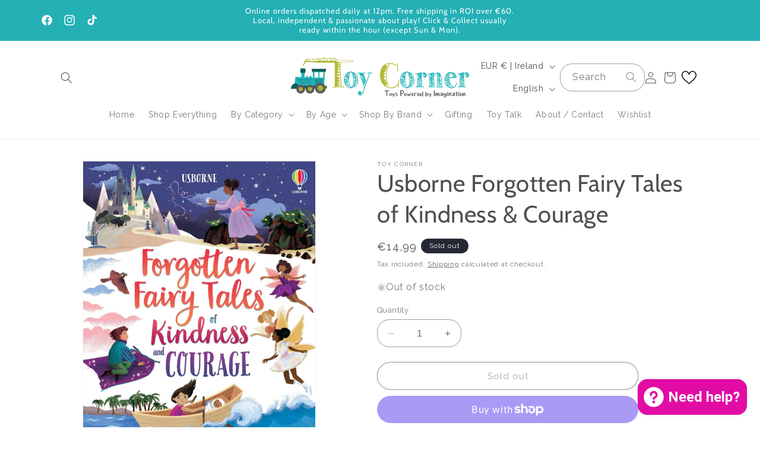

--- FILE ---
content_type: text/html; charset=utf-8
request_url: https://toycorner.ie/products/usborne-forgotten-fairy-tales-of-kindness-courage
body_size: 53123
content:
<!doctype html>
<html class="no-js" lang="en">
  <head>
    <style>
@media only screen and (min-width: 990px) {
    .header--top-left.drawer-menu, .header--middle-left.drawer-menu {
        grid-template-columns: auto auto 1fr !important;
    }
    
    .desktop-search,
    .header__icons {
        width: 100% !important;
    }
    
    .search-modal__form {
        max-width: unset !important;
    }
}
</style>
    <meta charset="utf-8">
    <meta http-equiv="X-UA-Compatible" content="IE=edge">
    <meta name="viewport" content="width=device-width,initial-scale=1">
    <meta name="theme-color" content="">
    <meta name="google-site-verification" content="xmeAwJpFlILeZc4gECyIexnTf84BemaaxUAxV0TBxi0" />
    <link rel="canonical" href="https://toycorner.ie/products/usborne-forgotten-fairy-tales-of-kindness-courage"><link rel="icon" type="image/png" href="//toycorner.ie/cdn/shop/files/Toy_Corner_Train_with_Steam_White.png?crop=center&height=32&v=1698283514&width=32"><link rel="preconnect" href="https://fonts.shopifycdn.com" crossorigin><title>
      Usborne Forgotten Fairy Tales of Kindness &amp; Courage
 &ndash; Toy Corner</title>

    
      <meta name="description" content="Usborne Forgotten Fairy Tales of Kindness and Courage Forgotten Fairy Tales of Kindness and Courage breathes new life into a collection of once much-loved, now forgotten tales, beautifully retold by Mary Sebag-Montefiore. A disabled pri">
    

    

<meta property="og:site_name" content="Toy Corner">
<meta property="og:url" content="https://toycorner.ie/products/usborne-forgotten-fairy-tales-of-kindness-courage">
<meta property="og:title" content="Usborne Forgotten Fairy Tales of Kindness &amp; Courage">
<meta property="og:type" content="product">
<meta property="og:description" content="Usborne Forgotten Fairy Tales of Kindness and Courage Forgotten Fairy Tales of Kindness and Courage breathes new life into a collection of once much-loved, now forgotten tales, beautifully retold by Mary Sebag-Montefiore. A disabled pri"><meta property="og:image" content="http://toycorner.ie/cdn/shop/products/Usborne-Forgotten-Fairy-Tales-of-Kindness-Courage-scaled_4f5a3d4f-93b1-47cd-a6ac-17812864f1a8.jpg?v=1700425528">
  <meta property="og:image:secure_url" content="https://toycorner.ie/cdn/shop/products/Usborne-Forgotten-Fairy-Tales-of-Kindness-Courage-scaled_4f5a3d4f-93b1-47cd-a6ac-17812864f1a8.jpg?v=1700425528">
  <meta property="og:image:width" content="1374">
  <meta property="og:image:height" content="1920"><meta property="og:price:amount" content="14,99">
  <meta property="og:price:currency" content="EUR"><meta name="twitter:card" content="summary_large_image">
<meta name="twitter:title" content="Usborne Forgotten Fairy Tales of Kindness &amp; Courage">
<meta name="twitter:description" content="Usborne Forgotten Fairy Tales of Kindness and Courage Forgotten Fairy Tales of Kindness and Courage breathes new life into a collection of once much-loved, now forgotten tales, beautifully retold by Mary Sebag-Montefiore. A disabled pri">


    <script src="//toycorner.ie/cdn/shop/t/1/assets/constants.js?v=58251544750838685771698276839" defer="defer"></script>
    <script src="//toycorner.ie/cdn/shop/t/1/assets/pubsub.js?v=158357773527763999511698276854" defer="defer"></script>
    <script src="//toycorner.ie/cdn/shop/t/1/assets/global.js?v=54939145903281508041698276841" defer="defer"></script><script src="//toycorner.ie/cdn/shop/t/1/assets/animations.js?v=88693664871331136111698276803" defer="defer"></script><script>window.performance && window.performance.mark && window.performance.mark('shopify.content_for_header.start');</script><meta name="facebook-domain-verification" content="s6buq22655cuq1rjkpf1nawyvddp41">
<meta id="shopify-digital-wallet" name="shopify-digital-wallet" content="/78661550404/digital_wallets/dialog">
<meta name="shopify-checkout-api-token" content="fba2a7d8046fd606e8f370876cd80105">
<meta id="in-context-paypal-metadata" data-shop-id="78661550404" data-venmo-supported="false" data-environment="production" data-locale="en_US" data-paypal-v4="true" data-currency="EUR">
<link rel="alternate" hreflang="x-default" href="https://toycorner.ie/products/usborne-forgotten-fairy-tales-of-kindness-courage">
<link rel="alternate" hreflang="en" href="https://toycorner.ie/products/usborne-forgotten-fairy-tales-of-kindness-courage">
<link rel="alternate" hreflang="ga" href="https://toycorner.ie/ga/products/usborne-forgotten-fairy-tales-of-kindness-courage">
<link rel="alternate" type="application/json+oembed" href="https://toycorner.ie/products/usborne-forgotten-fairy-tales-of-kindness-courage.oembed">
<script async="async" src="/checkouts/internal/preloads.js?locale=en-IE"></script>
<link rel="preconnect" href="https://shop.app" crossorigin="anonymous">
<script async="async" src="https://shop.app/checkouts/internal/preloads.js?locale=en-IE&shop_id=78661550404" crossorigin="anonymous"></script>
<script id="apple-pay-shop-capabilities" type="application/json">{"shopId":78661550404,"countryCode":"IE","currencyCode":"EUR","merchantCapabilities":["supports3DS"],"merchantId":"gid:\/\/shopify\/Shop\/78661550404","merchantName":"Toy Corner","requiredBillingContactFields":["postalAddress","email"],"requiredShippingContactFields":["postalAddress","email"],"shippingType":"shipping","supportedNetworks":["visa","maestro","masterCard","amex"],"total":{"type":"pending","label":"Toy Corner","amount":"1.00"},"shopifyPaymentsEnabled":true,"supportsSubscriptions":true}</script>
<script id="shopify-features" type="application/json">{"accessToken":"fba2a7d8046fd606e8f370876cd80105","betas":["rich-media-storefront-analytics"],"domain":"toycorner.ie","predictiveSearch":true,"shopId":78661550404,"locale":"en"}</script>
<script>var Shopify = Shopify || {};
Shopify.shop = "32b50d.myshopify.com";
Shopify.locale = "en";
Shopify.currency = {"active":"EUR","rate":"1.0"};
Shopify.country = "IE";
Shopify.theme = {"name":"Dawn","id":154531529028,"schema_name":"Dawn","schema_version":"11.0.0","theme_store_id":887,"role":"main"};
Shopify.theme.handle = "null";
Shopify.theme.style = {"id":null,"handle":null};
Shopify.cdnHost = "toycorner.ie/cdn";
Shopify.routes = Shopify.routes || {};
Shopify.routes.root = "/";</script>
<script type="module">!function(o){(o.Shopify=o.Shopify||{}).modules=!0}(window);</script>
<script>!function(o){function n(){var o=[];function n(){o.push(Array.prototype.slice.apply(arguments))}return n.q=o,n}var t=o.Shopify=o.Shopify||{};t.loadFeatures=n(),t.autoloadFeatures=n()}(window);</script>
<script>
  window.ShopifyPay = window.ShopifyPay || {};
  window.ShopifyPay.apiHost = "shop.app\/pay";
  window.ShopifyPay.redirectState = null;
</script>
<script id="shop-js-analytics" type="application/json">{"pageType":"product"}</script>
<script defer="defer" async type="module" src="//toycorner.ie/cdn/shopifycloud/shop-js/modules/v2/client.init-shop-cart-sync_BdyHc3Nr.en.esm.js"></script>
<script defer="defer" async type="module" src="//toycorner.ie/cdn/shopifycloud/shop-js/modules/v2/chunk.common_Daul8nwZ.esm.js"></script>
<script type="module">
  await import("//toycorner.ie/cdn/shopifycloud/shop-js/modules/v2/client.init-shop-cart-sync_BdyHc3Nr.en.esm.js");
await import("//toycorner.ie/cdn/shopifycloud/shop-js/modules/v2/chunk.common_Daul8nwZ.esm.js");

  window.Shopify.SignInWithShop?.initShopCartSync?.({"fedCMEnabled":true,"windoidEnabled":true});

</script>
<script>
  window.Shopify = window.Shopify || {};
  if (!window.Shopify.featureAssets) window.Shopify.featureAssets = {};
  window.Shopify.featureAssets['shop-js'] = {"shop-cart-sync":["modules/v2/client.shop-cart-sync_QYOiDySF.en.esm.js","modules/v2/chunk.common_Daul8nwZ.esm.js"],"init-fed-cm":["modules/v2/client.init-fed-cm_DchLp9rc.en.esm.js","modules/v2/chunk.common_Daul8nwZ.esm.js"],"shop-button":["modules/v2/client.shop-button_OV7bAJc5.en.esm.js","modules/v2/chunk.common_Daul8nwZ.esm.js"],"init-windoid":["modules/v2/client.init-windoid_DwxFKQ8e.en.esm.js","modules/v2/chunk.common_Daul8nwZ.esm.js"],"shop-cash-offers":["modules/v2/client.shop-cash-offers_DWtL6Bq3.en.esm.js","modules/v2/chunk.common_Daul8nwZ.esm.js","modules/v2/chunk.modal_CQq8HTM6.esm.js"],"shop-toast-manager":["modules/v2/client.shop-toast-manager_CX9r1SjA.en.esm.js","modules/v2/chunk.common_Daul8nwZ.esm.js"],"init-shop-email-lookup-coordinator":["modules/v2/client.init-shop-email-lookup-coordinator_UhKnw74l.en.esm.js","modules/v2/chunk.common_Daul8nwZ.esm.js"],"pay-button":["modules/v2/client.pay-button_DzxNnLDY.en.esm.js","modules/v2/chunk.common_Daul8nwZ.esm.js"],"avatar":["modules/v2/client.avatar_BTnouDA3.en.esm.js"],"init-shop-cart-sync":["modules/v2/client.init-shop-cart-sync_BdyHc3Nr.en.esm.js","modules/v2/chunk.common_Daul8nwZ.esm.js"],"shop-login-button":["modules/v2/client.shop-login-button_D8B466_1.en.esm.js","modules/v2/chunk.common_Daul8nwZ.esm.js","modules/v2/chunk.modal_CQq8HTM6.esm.js"],"init-customer-accounts-sign-up":["modules/v2/client.init-customer-accounts-sign-up_C8fpPm4i.en.esm.js","modules/v2/client.shop-login-button_D8B466_1.en.esm.js","modules/v2/chunk.common_Daul8nwZ.esm.js","modules/v2/chunk.modal_CQq8HTM6.esm.js"],"init-shop-for-new-customer-accounts":["modules/v2/client.init-shop-for-new-customer-accounts_CVTO0Ztu.en.esm.js","modules/v2/client.shop-login-button_D8B466_1.en.esm.js","modules/v2/chunk.common_Daul8nwZ.esm.js","modules/v2/chunk.modal_CQq8HTM6.esm.js"],"init-customer-accounts":["modules/v2/client.init-customer-accounts_dRgKMfrE.en.esm.js","modules/v2/client.shop-login-button_D8B466_1.en.esm.js","modules/v2/chunk.common_Daul8nwZ.esm.js","modules/v2/chunk.modal_CQq8HTM6.esm.js"],"shop-follow-button":["modules/v2/client.shop-follow-button_CkZpjEct.en.esm.js","modules/v2/chunk.common_Daul8nwZ.esm.js","modules/v2/chunk.modal_CQq8HTM6.esm.js"],"lead-capture":["modules/v2/client.lead-capture_BntHBhfp.en.esm.js","modules/v2/chunk.common_Daul8nwZ.esm.js","modules/v2/chunk.modal_CQq8HTM6.esm.js"],"checkout-modal":["modules/v2/client.checkout-modal_CfxcYbTm.en.esm.js","modules/v2/chunk.common_Daul8nwZ.esm.js","modules/v2/chunk.modal_CQq8HTM6.esm.js"],"shop-login":["modules/v2/client.shop-login_Da4GZ2H6.en.esm.js","modules/v2/chunk.common_Daul8nwZ.esm.js","modules/v2/chunk.modal_CQq8HTM6.esm.js"],"payment-terms":["modules/v2/client.payment-terms_MV4M3zvL.en.esm.js","modules/v2/chunk.common_Daul8nwZ.esm.js","modules/v2/chunk.modal_CQq8HTM6.esm.js"]};
</script>
<script>(function() {
  var isLoaded = false;
  function asyncLoad() {
    if (isLoaded) return;
    isLoaded = true;
    var urls = ["https:\/\/cdn.logbase.io\/lb-upsell-wrapper.js?shop=32b50d.myshopify.com","https:\/\/cdn.hextom.com\/js\/freeshippingbar.js?shop=32b50d.myshopify.com"];
    for (var i = 0; i < urls.length; i++) {
      var s = document.createElement('script');
      s.type = 'text/javascript';
      s.async = true;
      s.src = urls[i];
      var x = document.getElementsByTagName('script')[0];
      x.parentNode.insertBefore(s, x);
    }
  };
  if(window.attachEvent) {
    window.attachEvent('onload', asyncLoad);
  } else {
    window.addEventListener('load', asyncLoad, false);
  }
})();</script>
<script id="__st">var __st={"a":78661550404,"offset":0,"reqid":"5185b428-d719-4a8a-a26e-74eaf8599364-1768971414","pageurl":"toycorner.ie\/products\/usborne-forgotten-fairy-tales-of-kindness-courage","u":"6b7b12059971","p":"product","rtyp":"product","rid":8744292909380};</script>
<script>window.ShopifyPaypalV4VisibilityTracking = true;</script>
<script id="captcha-bootstrap">!function(){'use strict';const t='contact',e='account',n='new_comment',o=[[t,t],['blogs',n],['comments',n],[t,'customer']],c=[[e,'customer_login'],[e,'guest_login'],[e,'recover_customer_password'],[e,'create_customer']],r=t=>t.map((([t,e])=>`form[action*='/${t}']:not([data-nocaptcha='true']) input[name='form_type'][value='${e}']`)).join(','),a=t=>()=>t?[...document.querySelectorAll(t)].map((t=>t.form)):[];function s(){const t=[...o],e=r(t);return a(e)}const i='password',u='form_key',d=['recaptcha-v3-token','g-recaptcha-response','h-captcha-response',i],f=()=>{try{return window.sessionStorage}catch{return}},m='__shopify_v',_=t=>t.elements[u];function p(t,e,n=!1){try{const o=window.sessionStorage,c=JSON.parse(o.getItem(e)),{data:r}=function(t){const{data:e,action:n}=t;return t[m]||n?{data:e,action:n}:{data:t,action:n}}(c);for(const[e,n]of Object.entries(r))t.elements[e]&&(t.elements[e].value=n);n&&o.removeItem(e)}catch(o){console.error('form repopulation failed',{error:o})}}const l='form_type',E='cptcha';function T(t){t.dataset[E]=!0}const w=window,h=w.document,L='Shopify',v='ce_forms',y='captcha';let A=!1;((t,e)=>{const n=(g='f06e6c50-85a8-45c8-87d0-21a2b65856fe',I='https://cdn.shopify.com/shopifycloud/storefront-forms-hcaptcha/ce_storefront_forms_captcha_hcaptcha.v1.5.2.iife.js',D={infoText:'Protected by hCaptcha',privacyText:'Privacy',termsText:'Terms'},(t,e,n)=>{const o=w[L][v],c=o.bindForm;if(c)return c(t,g,e,D).then(n);var r;o.q.push([[t,g,e,D],n]),r=I,A||(h.body.append(Object.assign(h.createElement('script'),{id:'captcha-provider',async:!0,src:r})),A=!0)});var g,I,D;w[L]=w[L]||{},w[L][v]=w[L][v]||{},w[L][v].q=[],w[L][y]=w[L][y]||{},w[L][y].protect=function(t,e){n(t,void 0,e),T(t)},Object.freeze(w[L][y]),function(t,e,n,w,h,L){const[v,y,A,g]=function(t,e,n){const i=e?o:[],u=t?c:[],d=[...i,...u],f=r(d),m=r(i),_=r(d.filter((([t,e])=>n.includes(e))));return[a(f),a(m),a(_),s()]}(w,h,L),I=t=>{const e=t.target;return e instanceof HTMLFormElement?e:e&&e.form},D=t=>v().includes(t);t.addEventListener('submit',(t=>{const e=I(t);if(!e)return;const n=D(e)&&!e.dataset.hcaptchaBound&&!e.dataset.recaptchaBound,o=_(e),c=g().includes(e)&&(!o||!o.value);(n||c)&&t.preventDefault(),c&&!n&&(function(t){try{if(!f())return;!function(t){const e=f();if(!e)return;const n=_(t);if(!n)return;const o=n.value;o&&e.removeItem(o)}(t);const e=Array.from(Array(32),(()=>Math.random().toString(36)[2])).join('');!function(t,e){_(t)||t.append(Object.assign(document.createElement('input'),{type:'hidden',name:u})),t.elements[u].value=e}(t,e),function(t,e){const n=f();if(!n)return;const o=[...t.querySelectorAll(`input[type='${i}']`)].map((({name:t})=>t)),c=[...d,...o],r={};for(const[a,s]of new FormData(t).entries())c.includes(a)||(r[a]=s);n.setItem(e,JSON.stringify({[m]:1,action:t.action,data:r}))}(t,e)}catch(e){console.error('failed to persist form',e)}}(e),e.submit())}));const S=(t,e)=>{t&&!t.dataset[E]&&(n(t,e.some((e=>e===t))),T(t))};for(const o of['focusin','change'])t.addEventListener(o,(t=>{const e=I(t);D(e)&&S(e,y())}));const B=e.get('form_key'),M=e.get(l),P=B&&M;t.addEventListener('DOMContentLoaded',(()=>{const t=y();if(P)for(const e of t)e.elements[l].value===M&&p(e,B);[...new Set([...A(),...v().filter((t=>'true'===t.dataset.shopifyCaptcha))])].forEach((e=>S(e,t)))}))}(h,new URLSearchParams(w.location.search),n,t,e,['guest_login'])})(!0,!0)}();</script>
<script integrity="sha256-4kQ18oKyAcykRKYeNunJcIwy7WH5gtpwJnB7kiuLZ1E=" data-source-attribution="shopify.loadfeatures" defer="defer" src="//toycorner.ie/cdn/shopifycloud/storefront/assets/storefront/load_feature-a0a9edcb.js" crossorigin="anonymous"></script>
<script crossorigin="anonymous" defer="defer" src="//toycorner.ie/cdn/shopifycloud/storefront/assets/shopify_pay/storefront-65b4c6d7.js?v=20250812"></script>
<script data-source-attribution="shopify.dynamic_checkout.dynamic.init">var Shopify=Shopify||{};Shopify.PaymentButton=Shopify.PaymentButton||{isStorefrontPortableWallets:!0,init:function(){window.Shopify.PaymentButton.init=function(){};var t=document.createElement("script");t.src="https://toycorner.ie/cdn/shopifycloud/portable-wallets/latest/portable-wallets.en.js",t.type="module",document.head.appendChild(t)}};
</script>
<script data-source-attribution="shopify.dynamic_checkout.buyer_consent">
  function portableWalletsHideBuyerConsent(e){var t=document.getElementById("shopify-buyer-consent"),n=document.getElementById("shopify-subscription-policy-button");t&&n&&(t.classList.add("hidden"),t.setAttribute("aria-hidden","true"),n.removeEventListener("click",e))}function portableWalletsShowBuyerConsent(e){var t=document.getElementById("shopify-buyer-consent"),n=document.getElementById("shopify-subscription-policy-button");t&&n&&(t.classList.remove("hidden"),t.removeAttribute("aria-hidden"),n.addEventListener("click",e))}window.Shopify?.PaymentButton&&(window.Shopify.PaymentButton.hideBuyerConsent=portableWalletsHideBuyerConsent,window.Shopify.PaymentButton.showBuyerConsent=portableWalletsShowBuyerConsent);
</script>
<script>
  function portableWalletsCleanup(e){e&&e.src&&console.error("Failed to load portable wallets script "+e.src);var t=document.querySelectorAll("shopify-accelerated-checkout .shopify-payment-button__skeleton, shopify-accelerated-checkout-cart .wallet-cart-button__skeleton"),e=document.getElementById("shopify-buyer-consent");for(let e=0;e<t.length;e++)t[e].remove();e&&e.remove()}function portableWalletsNotLoadedAsModule(e){e instanceof ErrorEvent&&"string"==typeof e.message&&e.message.includes("import.meta")&&"string"==typeof e.filename&&e.filename.includes("portable-wallets")&&(window.removeEventListener("error",portableWalletsNotLoadedAsModule),window.Shopify.PaymentButton.failedToLoad=e,"loading"===document.readyState?document.addEventListener("DOMContentLoaded",window.Shopify.PaymentButton.init):window.Shopify.PaymentButton.init())}window.addEventListener("error",portableWalletsNotLoadedAsModule);
</script>

<script type="module" src="https://toycorner.ie/cdn/shopifycloud/portable-wallets/latest/portable-wallets.en.js" onError="portableWalletsCleanup(this)" crossorigin="anonymous"></script>
<script nomodule>
  document.addEventListener("DOMContentLoaded", portableWalletsCleanup);
</script>

<script id='scb4127' type='text/javascript' async='' src='https://toycorner.ie/cdn/shopifycloud/privacy-banner/storefront-banner.js'></script><link id="shopify-accelerated-checkout-styles" rel="stylesheet" media="screen" href="https://toycorner.ie/cdn/shopifycloud/portable-wallets/latest/accelerated-checkout-backwards-compat.css" crossorigin="anonymous">
<style id="shopify-accelerated-checkout-cart">
        #shopify-buyer-consent {
  margin-top: 1em;
  display: inline-block;
  width: 100%;
}

#shopify-buyer-consent.hidden {
  display: none;
}

#shopify-subscription-policy-button {
  background: none;
  border: none;
  padding: 0;
  text-decoration: underline;
  font-size: inherit;
  cursor: pointer;
}

#shopify-subscription-policy-button::before {
  box-shadow: none;
}

      </style>
<script id="sections-script" data-sections="header" defer="defer" src="//toycorner.ie/cdn/shop/t/1/compiled_assets/scripts.js?v=2202"></script>
<script>window.performance && window.performance.mark && window.performance.mark('shopify.content_for_header.end');</script>


    <style data-shopify>
      @font-face {
  font-family: Raleway;
  font-weight: 400;
  font-style: normal;
  font-display: swap;
  src: url("//toycorner.ie/cdn/fonts/raleway/raleway_n4.2c76ddd103ff0f30b1230f13e160330ff8b2c68a.woff2") format("woff2"),
       url("//toycorner.ie/cdn/fonts/raleway/raleway_n4.c057757dddc39994ad5d9c9f58e7c2c2a72359a9.woff") format("woff");
}

      @font-face {
  font-family: Raleway;
  font-weight: 700;
  font-style: normal;
  font-display: swap;
  src: url("//toycorner.ie/cdn/fonts/raleway/raleway_n7.740cf9e1e4566800071db82eeca3cca45f43ba63.woff2") format("woff2"),
       url("//toycorner.ie/cdn/fonts/raleway/raleway_n7.84943791ecde186400af8db54cf3b5b5e5049a8f.woff") format("woff");
}

      @font-face {
  font-family: Raleway;
  font-weight: 400;
  font-style: italic;
  font-display: swap;
  src: url("//toycorner.ie/cdn/fonts/raleway/raleway_i4.aaa73a72f55a5e60da3e9a082717e1ed8f22f0a2.woff2") format("woff2"),
       url("//toycorner.ie/cdn/fonts/raleway/raleway_i4.650670cc243082f8988ecc5576b6d613cfd5a8ee.woff") format("woff");
}

      @font-face {
  font-family: Raleway;
  font-weight: 700;
  font-style: italic;
  font-display: swap;
  src: url("//toycorner.ie/cdn/fonts/raleway/raleway_i7.6d68e3c55f3382a6b4f1173686f538d89ce56dbc.woff2") format("woff2"),
       url("//toycorner.ie/cdn/fonts/raleway/raleway_i7.ed82a5a5951418ec5b6b0a5010cb65216574b2bd.woff") format("woff");
}

      @font-face {
  font-family: Cabin;
  font-weight: 400;
  font-style: normal;
  font-display: swap;
  src: url("//toycorner.ie/cdn/fonts/cabin/cabin_n4.cefc6494a78f87584a6f312fea532919154f66fe.woff2") format("woff2"),
       url("//toycorner.ie/cdn/fonts/cabin/cabin_n4.8c16611b00f59d27f4b27ce4328dfe514ce77517.woff") format("woff");
}


      
        :root,
        .color-background-1 {
          --color-background: 255,255,255;
        
          --gradient-background: #ffffff;
        
        --color-foreground: 80,78,78;
        --color-shadow: 80,78,78;
        --color-button: 36,176,181;
        --color-button-text: 255,255,255;
        --color-secondary-button: 255,255,255;
        --color-secondary-button-text: 80,78,78;
        --color-link: 80,78,78;
        --color-badge-foreground: 80,78,78;
        --color-badge-background: 255,255,255;
        --color-badge-border: 80,78,78;
        --payment-terms-background-color: rgb(255 255 255);
      }
      
        
        .color-background-2 {
          --color-background: 180,183,53;
        
          --gradient-background: #b4b735;
        
        --color-foreground: 80,78,78;
        --color-shadow: 80,78,78;
        --color-button: 180,183,53;
        --color-button-text: 243,243,243;
        --color-secondary-button: 180,183,53;
        --color-secondary-button-text: 80,78,78;
        --color-link: 80,78,78;
        --color-badge-foreground: 80,78,78;
        --color-badge-background: 180,183,53;
        --color-badge-border: 80,78,78;
        --payment-terms-background-color: rgb(180 183 53);
      }
      
        
        .color-inverse {
          --color-background: 36,40,51;
        
          --gradient-background: #242833;
        
        --color-foreground: 255,255,255;
        --color-shadow: 18,18,18;
        --color-button: 255,255,255;
        --color-button-text: 0,0,0;
        --color-secondary-button: 36,40,51;
        --color-secondary-button-text: 255,255,255;
        --color-link: 255,255,255;
        --color-badge-foreground: 255,255,255;
        --color-badge-background: 36,40,51;
        --color-badge-border: 255,255,255;
        --payment-terms-background-color: rgb(36 40 51);
      }
      
        
        .color-accent-1 {
          --color-background: 0,94,86;
        
          --gradient-background: linear-gradient(180deg, rgba(28, 142, 142, 0.66) 21%, rgba(213, 232, 24, 0.33) 50%, rgba(28, 142, 142, 0.75) 84%);
        
        --color-foreground: 36,40,51;
        --color-shadow: 80,78,78;
        --color-button: 255,255,255;
        --color-button-text: 0,94,86;
        --color-secondary-button: 0,94,86;
        --color-secondary-button-text: 255,255,255;
        --color-link: 255,255,255;
        --color-badge-foreground: 36,40,51;
        --color-badge-background: 0,94,86;
        --color-badge-border: 36,40,51;
        --payment-terms-background-color: rgb(0 94 86);
      }
      
        
        .color-accent-2 {
          --color-background: 36,176,181;
        
          --gradient-background: #24b0b5;
        
        --color-foreground: 255,255,255;
        --color-shadow: 80,78,78;
        --color-button: 36,176,181;
        --color-button-text: 255,255,255;
        --color-secondary-button: 36,176,181;
        --color-secondary-button-text: 255,255,255;
        --color-link: 255,255,255;
        --color-badge-foreground: 255,255,255;
        --color-badge-background: 36,176,181;
        --color-badge-border: 255,255,255;
        --payment-terms-background-color: rgb(36 176 181);
      }
      
        
        .color-scheme-214f0817-c572-43a5-b11c-f3199cc51454 {
          --color-background: 205,15,140;
        
          --gradient-background: #cd0f8c;
        
        --color-foreground: 255,255,255;
        --color-shadow: 180,183,53;
        --color-button: 180,183,53;
        --color-button-text: 255,255,255;
        --color-secondary-button: 205,15,140;
        --color-secondary-button-text: 180,183,53;
        --color-link: 180,183,53;
        --color-badge-foreground: 255,255,255;
        --color-badge-background: 205,15,140;
        --color-badge-border: 255,255,255;
        --payment-terms-background-color: rgb(205 15 140);
      }
      

      body, .color-background-1, .color-background-2, .color-inverse, .color-accent-1, .color-accent-2, .color-scheme-214f0817-c572-43a5-b11c-f3199cc51454 {
        color: rgba(var(--color-foreground), 0.75);
        background-color: rgb(var(--color-background));
      }

      :root {
        --font-body-family: Raleway, sans-serif;
        --font-body-style: normal;
        --font-body-weight: 400;
        --font-body-weight-bold: 700;

        --font-heading-family: Cabin, sans-serif;
        --font-heading-style: normal;
        --font-heading-weight: 400;

        --font-body-scale: 1.0;
        --font-heading-scale: 1.0;

        --media-padding: px;
        --media-border-opacity: 0.05;
        --media-border-width: 1px;
        --media-radius: 0px;
        --media-shadow-opacity: 0.0;
        --media-shadow-horizontal-offset: 0px;
        --media-shadow-vertical-offset: 4px;
        --media-shadow-blur-radius: 5px;
        --media-shadow-visible: 0;

        --page-width: 120rem;
        --page-width-margin: 0rem;

        --product-card-image-padding: 0.0rem;
        --product-card-corner-radius: 0.0rem;
        --product-card-text-alignment: left;
        --product-card-border-width: 0.0rem;
        --product-card-border-opacity: 0.1;
        --product-card-shadow-opacity: 0.0;
        --product-card-shadow-visible: 0;
        --product-card-shadow-horizontal-offset: 0.0rem;
        --product-card-shadow-vertical-offset: 0.4rem;
        --product-card-shadow-blur-radius: 0.5rem;

        --collection-card-image-padding: 0.0rem;
        --collection-card-corner-radius: 0.0rem;
        --collection-card-text-alignment: left;
        --collection-card-border-width: 0.0rem;
        --collection-card-border-opacity: 0.1;
        --collection-card-shadow-opacity: 0.0;
        --collection-card-shadow-visible: 0;
        --collection-card-shadow-horizontal-offset: 0.0rem;
        --collection-card-shadow-vertical-offset: 0.4rem;
        --collection-card-shadow-blur-radius: 0.5rem;

        --blog-card-image-padding: 0.0rem;
        --blog-card-corner-radius: 0.0rem;
        --blog-card-text-alignment: left;
        --blog-card-border-width: 0.0rem;
        --blog-card-border-opacity: 0.1;
        --blog-card-shadow-opacity: 0.0;
        --blog-card-shadow-visible: 0;
        --blog-card-shadow-horizontal-offset: 0.0rem;
        --blog-card-shadow-vertical-offset: 0.4rem;
        --blog-card-shadow-blur-radius: 0.5rem;

        --badge-corner-radius: 4.0rem;

        --popup-border-width: 1px;
        --popup-border-opacity: 0.1;
        --popup-corner-radius: 0px;
        --popup-shadow-opacity: 0.05;
        --popup-shadow-horizontal-offset: 0px;
        --popup-shadow-vertical-offset: 4px;
        --popup-shadow-blur-radius: 5px;

        --drawer-border-width: 1px;
        --drawer-border-opacity: 0.1;
        --drawer-shadow-opacity: 0.0;
        --drawer-shadow-horizontal-offset: 0px;
        --drawer-shadow-vertical-offset: 4px;
        --drawer-shadow-blur-radius: 5px;

        --spacing-sections-desktop: 0px;
        --spacing-sections-mobile: 0px;

        --grid-desktop-vertical-spacing: 8px;
        --grid-desktop-horizontal-spacing: 8px;
        --grid-mobile-vertical-spacing: 4px;
        --grid-mobile-horizontal-spacing: 4px;

        --text-boxes-border-opacity: 0.1;
        --text-boxes-border-width: 0px;
        --text-boxes-radius: 0px;
        --text-boxes-shadow-opacity: 0.0;
        --text-boxes-shadow-visible: 0;
        --text-boxes-shadow-horizontal-offset: 0px;
        --text-boxes-shadow-vertical-offset: 4px;
        --text-boxes-shadow-blur-radius: 5px;

        --buttons-radius: 40px;
        --buttons-radius-outset: 41px;
        --buttons-border-width: 1px;
        --buttons-border-opacity: 1.0;
        --buttons-shadow-opacity: 0.0;
        --buttons-shadow-visible: 0;
        --buttons-shadow-horizontal-offset: 0px;
        --buttons-shadow-vertical-offset: 4px;
        --buttons-shadow-blur-radius: 5px;
        --buttons-border-offset: 0.3px;

        --inputs-radius: 0px;
        --inputs-border-width: 1px;
        --inputs-border-opacity: 0.55;
        --inputs-shadow-opacity: 0.0;
        --inputs-shadow-horizontal-offset: 0px;
        --inputs-margin-offset: 0px;
        --inputs-shadow-vertical-offset: 4px;
        --inputs-shadow-blur-radius: 5px;
        --inputs-radius-outset: 0px;

        --variant-pills-radius: 40px;
        --variant-pills-border-width: 1px;
        --variant-pills-border-opacity: 0.55;
        --variant-pills-shadow-opacity: 0.0;
        --variant-pills-shadow-horizontal-offset: 0px;
        --variant-pills-shadow-vertical-offset: 4px;
        --variant-pills-shadow-blur-radius: 5px;
      }

      *,
      *::before,
      *::after {
        box-sizing: inherit;
      }

      html {
        box-sizing: border-box;
        font-size: calc(var(--font-body-scale) * 62.5%);
        height: 100%;
      }

      body {
        display: grid;
        grid-template-rows: auto auto 1fr auto;
        grid-template-columns: 100%;
        min-height: 100%;
        margin: 0;
        font-size: 1.5rem;
        letter-spacing: 0.06rem;
        line-height: calc(1 + 0.8 / var(--font-body-scale));
        font-family: var(--font-body-family);
        font-style: var(--font-body-style);
        font-weight: var(--font-body-weight);
      }

      @media screen and (min-width: 750px) {
        body {
          font-size: 1.6rem;
        }
      }
    </style>

    <link href="//toycorner.ie/cdn/shop/t/1/assets/base.css?v=28979416857962903181723721189" rel="stylesheet" type="text/css" media="all" />
<link rel="preload" as="font" href="//toycorner.ie/cdn/fonts/raleway/raleway_n4.2c76ddd103ff0f30b1230f13e160330ff8b2c68a.woff2" type="font/woff2" crossorigin><link rel="preload" as="font" href="//toycorner.ie/cdn/fonts/cabin/cabin_n4.cefc6494a78f87584a6f312fea532919154f66fe.woff2" type="font/woff2" crossorigin><link href="//toycorner.ie/cdn/shop/t/1/assets/component-localization-form.css?v=143319823105703127341698276822" rel="stylesheet" type="text/css" media="all" />
      <script src="//toycorner.ie/cdn/shop/t/1/assets/localization-form.js?v=161644695336821385561698276842" defer="defer"></script><link
        rel="stylesheet"
        href="//toycorner.ie/cdn/shop/t/1/assets/component-predictive-search.css?v=118923337488134913561698276828"
        media="print"
        onload="this.media='all'"
      ><script>
      document.documentElement.className = document.documentElement.className.replace('no-js', 'js');
      if (Shopify.designMode) {
        document.documentElement.classList.add('shopify-design-mode');
      }
    </script>
  <!-- BEGIN app block: shopify://apps/zenbundle/blocks/app/7cd6ef1b-b427-44f1-87bc-7fa41cbb3721 -->

<!-- Zenbundle Snippet -->
<script type="application/javascript">
  !function(n,e){if(!n.zenbundle){["https://api.zenbundle.com","https://mtc.zenbundle.com","https://mtx.zenbundle.com","https://static.zenbundle.com","https://static-component.zenbundle.com","https://video.zenbundle.com"].forEach((function(n){var e=document.createElement("link");e.rel="preconnect",e.href=n,e.crossOrigin="anonymous",document.head.appendChild(e)}));var t=new EventTarget,o=n.zenbundle={configs:{apiKey:e,configUrl:"https://mtc.zenbundle.com/integrations/"+e+"/configs.json"},eventEmitter:t,onReady:function(e){t.addEventListener("ready",(function(){e(n.zenbundle)}))}},c=new XMLHttpRequest;c.open("GET",o.configs.configUrl,!0),c.onload=function(){if(c.status>=200&&c.status<300){var n=JSON.parse(c.responseText);Object.assign(o.configs,n);var e=o.configs.webSdkUrl,t=document.createElement("link");t.rel="preload",t.href=e,t.as="script",t.crossOrigin="anonymous",document.head.appendChild(t);var s=document.createElement("script");s.async=!0,s.src=e,s.crossOrigin="anonymous",document.head.appendChild(s)}},c.send()}}
  (window, 'c5a666af-be95-4d9a-bb3c-99ca29d2e0cd');
</script>




<!-- END app block --><script src="https://cdn.shopify.com/extensions/5decaa59-da39-401a-ac17-53e45b4d302d/carty-add-to-cart-button-210/assets/cartyapp.js" type="text/javascript" defer="defer"></script>
<script src="https://cdn.shopify.com/extensions/e8878072-2f6b-4e89-8082-94b04320908d/inbox-1254/assets/inbox-chat-loader.js" type="text/javascript" defer="defer"></script>
<link href="https://cdn.shopify.com/extensions/019bd508-ad9b-742c-8f49-c63a5709adb3/wg-backend-update-1075/assets/console-button.css" rel="stylesheet" type="text/css" media="all">
<script src="https://cdn.shopify.com/extensions/019b7cd0-6587-73c3-9937-bcc2249fa2c4/lb-upsell-227/assets/lb-selleasy.js" type="text/javascript" defer="defer"></script>
<link href="https://monorail-edge.shopifysvc.com" rel="dns-prefetch">
<script>(function(){if ("sendBeacon" in navigator && "performance" in window) {try {var session_token_from_headers = performance.getEntriesByType('navigation')[0].serverTiming.find(x => x.name == '_s').description;} catch {var session_token_from_headers = undefined;}var session_cookie_matches = document.cookie.match(/_shopify_s=([^;]*)/);var session_token_from_cookie = session_cookie_matches && session_cookie_matches.length === 2 ? session_cookie_matches[1] : "";var session_token = session_token_from_headers || session_token_from_cookie || "";function handle_abandonment_event(e) {var entries = performance.getEntries().filter(function(entry) {return /monorail-edge.shopifysvc.com/.test(entry.name);});if (!window.abandonment_tracked && entries.length === 0) {window.abandonment_tracked = true;var currentMs = Date.now();var navigation_start = performance.timing.navigationStart;var payload = {shop_id: 78661550404,url: window.location.href,navigation_start,duration: currentMs - navigation_start,session_token,page_type: "product"};window.navigator.sendBeacon("https://monorail-edge.shopifysvc.com/v1/produce", JSON.stringify({schema_id: "online_store_buyer_site_abandonment/1.1",payload: payload,metadata: {event_created_at_ms: currentMs,event_sent_at_ms: currentMs}}));}}window.addEventListener('pagehide', handle_abandonment_event);}}());</script>
<script id="web-pixels-manager-setup">(function e(e,d,r,n,o){if(void 0===o&&(o={}),!Boolean(null===(a=null===(i=window.Shopify)||void 0===i?void 0:i.analytics)||void 0===a?void 0:a.replayQueue)){var i,a;window.Shopify=window.Shopify||{};var t=window.Shopify;t.analytics=t.analytics||{};var s=t.analytics;s.replayQueue=[],s.publish=function(e,d,r){return s.replayQueue.push([e,d,r]),!0};try{self.performance.mark("wpm:start")}catch(e){}var l=function(){var e={modern:/Edge?\/(1{2}[4-9]|1[2-9]\d|[2-9]\d{2}|\d{4,})\.\d+(\.\d+|)|Firefox\/(1{2}[4-9]|1[2-9]\d|[2-9]\d{2}|\d{4,})\.\d+(\.\d+|)|Chrom(ium|e)\/(9{2}|\d{3,})\.\d+(\.\d+|)|(Maci|X1{2}).+ Version\/(15\.\d+|(1[6-9]|[2-9]\d|\d{3,})\.\d+)([,.]\d+|)( \(\w+\)|)( Mobile\/\w+|) Safari\/|Chrome.+OPR\/(9{2}|\d{3,})\.\d+\.\d+|(CPU[ +]OS|iPhone[ +]OS|CPU[ +]iPhone|CPU IPhone OS|CPU iPad OS)[ +]+(15[._]\d+|(1[6-9]|[2-9]\d|\d{3,})[._]\d+)([._]\d+|)|Android:?[ /-](13[3-9]|1[4-9]\d|[2-9]\d{2}|\d{4,})(\.\d+|)(\.\d+|)|Android.+Firefox\/(13[5-9]|1[4-9]\d|[2-9]\d{2}|\d{4,})\.\d+(\.\d+|)|Android.+Chrom(ium|e)\/(13[3-9]|1[4-9]\d|[2-9]\d{2}|\d{4,})\.\d+(\.\d+|)|SamsungBrowser\/([2-9]\d|\d{3,})\.\d+/,legacy:/Edge?\/(1[6-9]|[2-9]\d|\d{3,})\.\d+(\.\d+|)|Firefox\/(5[4-9]|[6-9]\d|\d{3,})\.\d+(\.\d+|)|Chrom(ium|e)\/(5[1-9]|[6-9]\d|\d{3,})\.\d+(\.\d+|)([\d.]+$|.*Safari\/(?![\d.]+ Edge\/[\d.]+$))|(Maci|X1{2}).+ Version\/(10\.\d+|(1[1-9]|[2-9]\d|\d{3,})\.\d+)([,.]\d+|)( \(\w+\)|)( Mobile\/\w+|) Safari\/|Chrome.+OPR\/(3[89]|[4-9]\d|\d{3,})\.\d+\.\d+|(CPU[ +]OS|iPhone[ +]OS|CPU[ +]iPhone|CPU IPhone OS|CPU iPad OS)[ +]+(10[._]\d+|(1[1-9]|[2-9]\d|\d{3,})[._]\d+)([._]\d+|)|Android:?[ /-](13[3-9]|1[4-9]\d|[2-9]\d{2}|\d{4,})(\.\d+|)(\.\d+|)|Mobile Safari.+OPR\/([89]\d|\d{3,})\.\d+\.\d+|Android.+Firefox\/(13[5-9]|1[4-9]\d|[2-9]\d{2}|\d{4,})\.\d+(\.\d+|)|Android.+Chrom(ium|e)\/(13[3-9]|1[4-9]\d|[2-9]\d{2}|\d{4,})\.\d+(\.\d+|)|Android.+(UC? ?Browser|UCWEB|U3)[ /]?(15\.([5-9]|\d{2,})|(1[6-9]|[2-9]\d|\d{3,})\.\d+)\.\d+|SamsungBrowser\/(5\.\d+|([6-9]|\d{2,})\.\d+)|Android.+MQ{2}Browser\/(14(\.(9|\d{2,})|)|(1[5-9]|[2-9]\d|\d{3,})(\.\d+|))(\.\d+|)|K[Aa][Ii]OS\/(3\.\d+|([4-9]|\d{2,})\.\d+)(\.\d+|)/},d=e.modern,r=e.legacy,n=navigator.userAgent;return n.match(d)?"modern":n.match(r)?"legacy":"unknown"}(),u="modern"===l?"modern":"legacy",c=(null!=n?n:{modern:"",legacy:""})[u],f=function(e){return[e.baseUrl,"/wpm","/b",e.hashVersion,"modern"===e.buildTarget?"m":"l",".js"].join("")}({baseUrl:d,hashVersion:r,buildTarget:u}),m=function(e){var d=e.version,r=e.bundleTarget,n=e.surface,o=e.pageUrl,i=e.monorailEndpoint;return{emit:function(e){var a=e.status,t=e.errorMsg,s=(new Date).getTime(),l=JSON.stringify({metadata:{event_sent_at_ms:s},events:[{schema_id:"web_pixels_manager_load/3.1",payload:{version:d,bundle_target:r,page_url:o,status:a,surface:n,error_msg:t},metadata:{event_created_at_ms:s}}]});if(!i)return console&&console.warn&&console.warn("[Web Pixels Manager] No Monorail endpoint provided, skipping logging."),!1;try{return self.navigator.sendBeacon.bind(self.navigator)(i,l)}catch(e){}var u=new XMLHttpRequest;try{return u.open("POST",i,!0),u.setRequestHeader("Content-Type","text/plain"),u.send(l),!0}catch(e){return console&&console.warn&&console.warn("[Web Pixels Manager] Got an unhandled error while logging to Monorail."),!1}}}}({version:r,bundleTarget:l,surface:e.surface,pageUrl:self.location.href,monorailEndpoint:e.monorailEndpoint});try{o.browserTarget=l,function(e){var d=e.src,r=e.async,n=void 0===r||r,o=e.onload,i=e.onerror,a=e.sri,t=e.scriptDataAttributes,s=void 0===t?{}:t,l=document.createElement("script"),u=document.querySelector("head"),c=document.querySelector("body");if(l.async=n,l.src=d,a&&(l.integrity=a,l.crossOrigin="anonymous"),s)for(var f in s)if(Object.prototype.hasOwnProperty.call(s,f))try{l.dataset[f]=s[f]}catch(e){}if(o&&l.addEventListener("load",o),i&&l.addEventListener("error",i),u)u.appendChild(l);else{if(!c)throw new Error("Did not find a head or body element to append the script");c.appendChild(l)}}({src:f,async:!0,onload:function(){if(!function(){var e,d;return Boolean(null===(d=null===(e=window.Shopify)||void 0===e?void 0:e.analytics)||void 0===d?void 0:d.initialized)}()){var d=window.webPixelsManager.init(e)||void 0;if(d){var r=window.Shopify.analytics;r.replayQueue.forEach((function(e){var r=e[0],n=e[1],o=e[2];d.publishCustomEvent(r,n,o)})),r.replayQueue=[],r.publish=d.publishCustomEvent,r.visitor=d.visitor,r.initialized=!0}}},onerror:function(){return m.emit({status:"failed",errorMsg:"".concat(f," has failed to load")})},sri:function(e){var d=/^sha384-[A-Za-z0-9+/=]+$/;return"string"==typeof e&&d.test(e)}(c)?c:"",scriptDataAttributes:o}),m.emit({status:"loading"})}catch(e){m.emit({status:"failed",errorMsg:(null==e?void 0:e.message)||"Unknown error"})}}})({shopId: 78661550404,storefrontBaseUrl: "https://toycorner.ie",extensionsBaseUrl: "https://extensions.shopifycdn.com/cdn/shopifycloud/web-pixels-manager",monorailEndpoint: "https://monorail-edge.shopifysvc.com/unstable/produce_batch",surface: "storefront-renderer",enabledBetaFlags: ["2dca8a86"],webPixelsConfigList: [{"id":"2856616260","configuration":"{\"integrationId\":\"5f05319c-a835-4573-bd48-44ff44d04a16\",\"integrationApiKey\":\"c5a666af-be95-4d9a-bb3c-99ca29d2e0cd\"}","eventPayloadVersion":"v1","runtimeContext":"STRICT","scriptVersion":"0197452eef92d9e2f5d7a032a06e54f8","type":"APP","apiClientId":116866187265,"privacyPurposes":[],"dataSharingAdjustments":{"protectedCustomerApprovalScopes":["read_customer_address","read_customer_email","read_customer_name","read_customer_personal_data"]}},{"id":"2414707012","configuration":"{\"config\":\"{\\\"google_tag_ids\\\":[\\\"G-6KXNGH7JER\\\",\\\"AW-11025455337\\\",\\\"GT-MQP3SKLB\\\"],\\\"target_country\\\":\\\"IE\\\",\\\"gtag_events\\\":[{\\\"type\\\":\\\"begin_checkout\\\",\\\"action_label\\\":[\\\"G-6KXNGH7JER\\\",\\\"AW-11025455337\\\/Js5MCJaluLcbEOmxrIkp\\\"]},{\\\"type\\\":\\\"search\\\",\\\"action_label\\\":[\\\"G-6KXNGH7JER\\\",\\\"AW-11025455337\\\/gYdvCKKluLcbEOmxrIkp\\\"]},{\\\"type\\\":\\\"view_item\\\",\\\"action_label\\\":[\\\"G-6KXNGH7JER\\\",\\\"AW-11025455337\\\/PqklCJ-luLcbEOmxrIkp\\\",\\\"MC-PF3VRXYNXE\\\"]},{\\\"type\\\":\\\"purchase\\\",\\\"action_label\\\":[\\\"G-6KXNGH7JER\\\",\\\"AW-11025455337\\\/DpnaCJOluLcbEOmxrIkp\\\",\\\"MC-PF3VRXYNXE\\\"]},{\\\"type\\\":\\\"page_view\\\",\\\"action_label\\\":[\\\"G-6KXNGH7JER\\\",\\\"AW-11025455337\\\/718OCJyluLcbEOmxrIkp\\\",\\\"MC-PF3VRXYNXE\\\"]},{\\\"type\\\":\\\"add_payment_info\\\",\\\"action_label\\\":[\\\"G-6KXNGH7JER\\\",\\\"AW-11025455337\\\/Bi3_CKWluLcbEOmxrIkp\\\"]},{\\\"type\\\":\\\"add_to_cart\\\",\\\"action_label\\\":[\\\"G-6KXNGH7JER\\\",\\\"AW-11025455337\\\/jzk-CJmluLcbEOmxrIkp\\\"]}],\\\"enable_monitoring_mode\\\":false}\"}","eventPayloadVersion":"v1","runtimeContext":"OPEN","scriptVersion":"b2a88bafab3e21179ed38636efcd8a93","type":"APP","apiClientId":1780363,"privacyPurposes":[],"dataSharingAdjustments":{"protectedCustomerApprovalScopes":["read_customer_address","read_customer_email","read_customer_name","read_customer_personal_data","read_customer_phone"]}},{"id":"1298923844","configuration":"{\"accountID\":\"selleasy-metrics-track\"}","eventPayloadVersion":"v1","runtimeContext":"STRICT","scriptVersion":"5aac1f99a8ca74af74cea751ede503d2","type":"APP","apiClientId":5519923,"privacyPurposes":[],"dataSharingAdjustments":{"protectedCustomerApprovalScopes":["read_customer_email","read_customer_name","read_customer_personal_data"]}},{"id":"1175519556","configuration":"{\"pixel_id\":\"1048935056714608\",\"pixel_type\":\"facebook_pixel\"}","eventPayloadVersion":"v1","runtimeContext":"OPEN","scriptVersion":"ca16bc87fe92b6042fbaa3acc2fbdaa6","type":"APP","apiClientId":2329312,"privacyPurposes":["ANALYTICS","MARKETING","SALE_OF_DATA"],"dataSharingAdjustments":{"protectedCustomerApprovalScopes":["read_customer_address","read_customer_email","read_customer_name","read_customer_personal_data","read_customer_phone"]}},{"id":"shopify-app-pixel","configuration":"{}","eventPayloadVersion":"v1","runtimeContext":"STRICT","scriptVersion":"0450","apiClientId":"shopify-pixel","type":"APP","privacyPurposes":["ANALYTICS","MARKETING"]},{"id":"shopify-custom-pixel","eventPayloadVersion":"v1","runtimeContext":"LAX","scriptVersion":"0450","apiClientId":"shopify-pixel","type":"CUSTOM","privacyPurposes":["ANALYTICS","MARKETING"]}],isMerchantRequest: false,initData: {"shop":{"name":"Toy Corner","paymentSettings":{"currencyCode":"EUR"},"myshopifyDomain":"32b50d.myshopify.com","countryCode":"IE","storefrontUrl":"https:\/\/toycorner.ie"},"customer":null,"cart":null,"checkout":null,"productVariants":[{"price":{"amount":14.99,"currencyCode":"EUR"},"product":{"title":"Usborne Forgotten Fairy Tales of Kindness \u0026 Courage","vendor":"Toy Corner","id":"8744292909380","untranslatedTitle":"Usborne Forgotten Fairy Tales of Kindness \u0026 Courage","url":"\/products\/usborne-forgotten-fairy-tales-of-kindness-courage","type":""},"id":"47455359795524","image":{"src":"\/\/toycorner.ie\/cdn\/shop\/products\/Usborne-Forgotten-Fairy-Tales-of-Kindness-Courage-scaled_4f5a3d4f-93b1-47cd-a6ac-17812864f1a8.jpg?v=1700425528"},"sku":"UB89657","title":"Default Title","untranslatedTitle":"Default Title"}],"purchasingCompany":null},},"https://toycorner.ie/cdn","fcfee988w5aeb613cpc8e4bc33m6693e112",{"modern":"","legacy":""},{"shopId":"78661550404","storefrontBaseUrl":"https:\/\/toycorner.ie","extensionBaseUrl":"https:\/\/extensions.shopifycdn.com\/cdn\/shopifycloud\/web-pixels-manager","surface":"storefront-renderer","enabledBetaFlags":"[\"2dca8a86\"]","isMerchantRequest":"false","hashVersion":"fcfee988w5aeb613cpc8e4bc33m6693e112","publish":"custom","events":"[[\"page_viewed\",{}],[\"product_viewed\",{\"productVariant\":{\"price\":{\"amount\":14.99,\"currencyCode\":\"EUR\"},\"product\":{\"title\":\"Usborne Forgotten Fairy Tales of Kindness \u0026 Courage\",\"vendor\":\"Toy Corner\",\"id\":\"8744292909380\",\"untranslatedTitle\":\"Usborne Forgotten Fairy Tales of Kindness \u0026 Courage\",\"url\":\"\/products\/usborne-forgotten-fairy-tales-of-kindness-courage\",\"type\":\"\"},\"id\":\"47455359795524\",\"image\":{\"src\":\"\/\/toycorner.ie\/cdn\/shop\/products\/Usborne-Forgotten-Fairy-Tales-of-Kindness-Courage-scaled_4f5a3d4f-93b1-47cd-a6ac-17812864f1a8.jpg?v=1700425528\"},\"sku\":\"UB89657\",\"title\":\"Default Title\",\"untranslatedTitle\":\"Default Title\"}}]]"});</script><script>
  window.ShopifyAnalytics = window.ShopifyAnalytics || {};
  window.ShopifyAnalytics.meta = window.ShopifyAnalytics.meta || {};
  window.ShopifyAnalytics.meta.currency = 'EUR';
  var meta = {"product":{"id":8744292909380,"gid":"gid:\/\/shopify\/Product\/8744292909380","vendor":"Toy Corner","type":"","handle":"usborne-forgotten-fairy-tales-of-kindness-courage","variants":[{"id":47455359795524,"price":1499,"name":"Usborne Forgotten Fairy Tales of Kindness \u0026 Courage","public_title":null,"sku":"UB89657"}],"remote":false},"page":{"pageType":"product","resourceType":"product","resourceId":8744292909380,"requestId":"5185b428-d719-4a8a-a26e-74eaf8599364-1768971414"}};
  for (var attr in meta) {
    window.ShopifyAnalytics.meta[attr] = meta[attr];
  }
</script>
<script class="analytics">
  (function () {
    var customDocumentWrite = function(content) {
      var jquery = null;

      if (window.jQuery) {
        jquery = window.jQuery;
      } else if (window.Checkout && window.Checkout.$) {
        jquery = window.Checkout.$;
      }

      if (jquery) {
        jquery('body').append(content);
      }
    };

    var hasLoggedConversion = function(token) {
      if (token) {
        return document.cookie.indexOf('loggedConversion=' + token) !== -1;
      }
      return false;
    }

    var setCookieIfConversion = function(token) {
      if (token) {
        var twoMonthsFromNow = new Date(Date.now());
        twoMonthsFromNow.setMonth(twoMonthsFromNow.getMonth() + 2);

        document.cookie = 'loggedConversion=' + token + '; expires=' + twoMonthsFromNow;
      }
    }

    var trekkie = window.ShopifyAnalytics.lib = window.trekkie = window.trekkie || [];
    if (trekkie.integrations) {
      return;
    }
    trekkie.methods = [
      'identify',
      'page',
      'ready',
      'track',
      'trackForm',
      'trackLink'
    ];
    trekkie.factory = function(method) {
      return function() {
        var args = Array.prototype.slice.call(arguments);
        args.unshift(method);
        trekkie.push(args);
        return trekkie;
      };
    };
    for (var i = 0; i < trekkie.methods.length; i++) {
      var key = trekkie.methods[i];
      trekkie[key] = trekkie.factory(key);
    }
    trekkie.load = function(config) {
      trekkie.config = config || {};
      trekkie.config.initialDocumentCookie = document.cookie;
      var first = document.getElementsByTagName('script')[0];
      var script = document.createElement('script');
      script.type = 'text/javascript';
      script.onerror = function(e) {
        var scriptFallback = document.createElement('script');
        scriptFallback.type = 'text/javascript';
        scriptFallback.onerror = function(error) {
                var Monorail = {
      produce: function produce(monorailDomain, schemaId, payload) {
        var currentMs = new Date().getTime();
        var event = {
          schema_id: schemaId,
          payload: payload,
          metadata: {
            event_created_at_ms: currentMs,
            event_sent_at_ms: currentMs
          }
        };
        return Monorail.sendRequest("https://" + monorailDomain + "/v1/produce", JSON.stringify(event));
      },
      sendRequest: function sendRequest(endpointUrl, payload) {
        // Try the sendBeacon API
        if (window && window.navigator && typeof window.navigator.sendBeacon === 'function' && typeof window.Blob === 'function' && !Monorail.isIos12()) {
          var blobData = new window.Blob([payload], {
            type: 'text/plain'
          });

          if (window.navigator.sendBeacon(endpointUrl, blobData)) {
            return true;
          } // sendBeacon was not successful

        } // XHR beacon

        var xhr = new XMLHttpRequest();

        try {
          xhr.open('POST', endpointUrl);
          xhr.setRequestHeader('Content-Type', 'text/plain');
          xhr.send(payload);
        } catch (e) {
          console.log(e);
        }

        return false;
      },
      isIos12: function isIos12() {
        return window.navigator.userAgent.lastIndexOf('iPhone; CPU iPhone OS 12_') !== -1 || window.navigator.userAgent.lastIndexOf('iPad; CPU OS 12_') !== -1;
      }
    };
    Monorail.produce('monorail-edge.shopifysvc.com',
      'trekkie_storefront_load_errors/1.1',
      {shop_id: 78661550404,
      theme_id: 154531529028,
      app_name: "storefront",
      context_url: window.location.href,
      source_url: "//toycorner.ie/cdn/s/trekkie.storefront.cd680fe47e6c39ca5d5df5f0a32d569bc48c0f27.min.js"});

        };
        scriptFallback.async = true;
        scriptFallback.src = '//toycorner.ie/cdn/s/trekkie.storefront.cd680fe47e6c39ca5d5df5f0a32d569bc48c0f27.min.js';
        first.parentNode.insertBefore(scriptFallback, first);
      };
      script.async = true;
      script.src = '//toycorner.ie/cdn/s/trekkie.storefront.cd680fe47e6c39ca5d5df5f0a32d569bc48c0f27.min.js';
      first.parentNode.insertBefore(script, first);
    };
    trekkie.load(
      {"Trekkie":{"appName":"storefront","development":false,"defaultAttributes":{"shopId":78661550404,"isMerchantRequest":null,"themeId":154531529028,"themeCityHash":"16069451780936800818","contentLanguage":"en","currency":"EUR","eventMetadataId":"497cb1f3-a990-423e-a8e9-57b2385cfe2f"},"isServerSideCookieWritingEnabled":true,"monorailRegion":"shop_domain","enabledBetaFlags":["65f19447"]},"Session Attribution":{},"S2S":{"facebookCapiEnabled":true,"source":"trekkie-storefront-renderer","apiClientId":580111}}
    );

    var loaded = false;
    trekkie.ready(function() {
      if (loaded) return;
      loaded = true;

      window.ShopifyAnalytics.lib = window.trekkie;

      var originalDocumentWrite = document.write;
      document.write = customDocumentWrite;
      try { window.ShopifyAnalytics.merchantGoogleAnalytics.call(this); } catch(error) {};
      document.write = originalDocumentWrite;

      window.ShopifyAnalytics.lib.page(null,{"pageType":"product","resourceType":"product","resourceId":8744292909380,"requestId":"5185b428-d719-4a8a-a26e-74eaf8599364-1768971414","shopifyEmitted":true});

      var match = window.location.pathname.match(/checkouts\/(.+)\/(thank_you|post_purchase)/)
      var token = match? match[1]: undefined;
      if (!hasLoggedConversion(token)) {
        setCookieIfConversion(token);
        window.ShopifyAnalytics.lib.track("Viewed Product",{"currency":"EUR","variantId":47455359795524,"productId":8744292909380,"productGid":"gid:\/\/shopify\/Product\/8744292909380","name":"Usborne Forgotten Fairy Tales of Kindness \u0026 Courage","price":"14.99","sku":"UB89657","brand":"Toy Corner","variant":null,"category":"","nonInteraction":true,"remote":false},undefined,undefined,{"shopifyEmitted":true});
      window.ShopifyAnalytics.lib.track("monorail:\/\/trekkie_storefront_viewed_product\/1.1",{"currency":"EUR","variantId":47455359795524,"productId":8744292909380,"productGid":"gid:\/\/shopify\/Product\/8744292909380","name":"Usborne Forgotten Fairy Tales of Kindness \u0026 Courage","price":"14.99","sku":"UB89657","brand":"Toy Corner","variant":null,"category":"","nonInteraction":true,"remote":false,"referer":"https:\/\/toycorner.ie\/products\/usborne-forgotten-fairy-tales-of-kindness-courage"});
      }
    });


        var eventsListenerScript = document.createElement('script');
        eventsListenerScript.async = true;
        eventsListenerScript.src = "//toycorner.ie/cdn/shopifycloud/storefront/assets/shop_events_listener-3da45d37.js";
        document.getElementsByTagName('head')[0].appendChild(eventsListenerScript);

})();</script>
<script
  defer
  src="https://toycorner.ie/cdn/shopifycloud/perf-kit/shopify-perf-kit-3.0.4.min.js"
  data-application="storefront-renderer"
  data-shop-id="78661550404"
  data-render-region="gcp-us-east1"
  data-page-type="product"
  data-theme-instance-id="154531529028"
  data-theme-name="Dawn"
  data-theme-version="11.0.0"
  data-monorail-region="shop_domain"
  data-resource-timing-sampling-rate="10"
  data-shs="true"
  data-shs-beacon="true"
  data-shs-export-with-fetch="true"
  data-shs-logs-sample-rate="1"
  data-shs-beacon-endpoint="https://toycorner.ie/api/collect"
></script>
</head>

  <body class="gradient animate--hover-default">
    <a class="skip-to-content-link button visually-hidden" href="#MainContent">
      Skip to content
    </a><!-- BEGIN sections: header-group -->
<div id="shopify-section-sections--19998915264836__announcement-bar" class="shopify-section shopify-section-group-header-group announcement-bar-section"><link href="//toycorner.ie/cdn/shop/t/1/assets/component-slideshow.css?v=107725913939919748051698276833" rel="stylesheet" type="text/css" media="all" />
<link href="//toycorner.ie/cdn/shop/t/1/assets/component-slider.css?v=114212096148022386971698276832" rel="stylesheet" type="text/css" media="all" />

  <link href="//toycorner.ie/cdn/shop/t/1/assets/component-list-social.css?v=35792976012981934991698276820" rel="stylesheet" type="text/css" media="all" />


<div
  class="utility-bar color-accent-2 gradient utility-bar--bottom-border"
  
>
  <div class="page-width utility-bar__grid utility-bar__grid--3-col">

<ul class="list-unstyled list-social" role="list"><li class="list-social__item">
      <a href="https://facebook.com/toycornermoycullen" class="link list-social__link"><svg aria-hidden="true" focusable="false" class="icon icon-facebook" viewBox="0 0 20 20">
  <path fill="currentColor" d="M18 10.049C18 5.603 14.419 2 10 2c-4.419 0-8 3.603-8 8.049C2 14.067 4.925 17.396 8.75 18v-5.624H6.719v-2.328h2.03V8.275c0-2.017 1.195-3.132 3.023-3.132.874 0 1.79.158 1.79.158v1.98h-1.009c-.994 0-1.303.621-1.303 1.258v1.51h2.219l-.355 2.326H11.25V18c3.825-.604 6.75-3.933 6.75-7.951Z"/>
</svg>
<span class="visually-hidden">Facebook</span>
      </a>
    </li><li class="list-social__item">
      <a href="http://instagram.com/toycornermoycullen" class="link list-social__link"><svg aria-hidden="true" focusable="false" class="icon icon-instagram" viewBox="0 0 20 20">
  <path fill="currentColor" fill-rule="evenodd" d="M13.23 3.492c-.84-.037-1.096-.046-3.23-.046-2.144 0-2.39.01-3.238.055-.776.027-1.195.164-1.487.273a2.43 2.43 0 0 0-.912.593 2.486 2.486 0 0 0-.602.922c-.11.282-.238.702-.274 1.486-.046.84-.046 1.095-.046 3.23 0 2.134.01 2.39.046 3.229.004.51.097 1.016.274 1.495.145.365.319.639.602.913.282.282.538.456.92.602.474.176.974.268 1.479.273.848.046 1.103.046 3.238.046 2.134 0 2.39-.01 3.23-.046.784-.036 1.203-.164 1.486-.273.374-.146.648-.329.921-.602.283-.283.447-.548.602-.922.177-.476.27-.979.274-1.486.037-.84.046-1.095.046-3.23 0-2.134-.01-2.39-.055-3.229-.027-.784-.164-1.204-.274-1.495a2.43 2.43 0 0 0-.593-.913 2.604 2.604 0 0 0-.92-.602c-.284-.11-.703-.237-1.488-.273ZM6.697 2.05c.857-.036 1.131-.045 3.302-.045 1.1-.014 2.202.001 3.302.045.664.014 1.321.14 1.943.374a3.968 3.968 0 0 1 1.414.922c.41.397.728.88.93 1.414.23.622.354 1.279.365 1.942C18 7.56 18 7.824 18 10.005c0 2.17-.01 2.444-.046 3.292-.036.858-.173 1.442-.374 1.943-.2.53-.474.976-.92 1.423a3.896 3.896 0 0 1-1.415.922c-.51.191-1.095.337-1.943.374-.857.036-1.122.045-3.302.045-2.171 0-2.445-.009-3.302-.055-.849-.027-1.432-.164-1.943-.364a4.152 4.152 0 0 1-1.414-.922 4.128 4.128 0 0 1-.93-1.423c-.183-.51-.329-1.085-.365-1.943C2.009 12.45 2 12.167 2 10.004c0-2.161 0-2.435.055-3.302.027-.848.164-1.432.365-1.942a4.44 4.44 0 0 1 .92-1.414 4.18 4.18 0 0 1 1.415-.93c.51-.183 1.094-.33 1.943-.366Zm.427 4.806a4.105 4.105 0 1 1 5.805 5.805 4.105 4.105 0 0 1-5.805-5.805Zm1.882 5.371a2.668 2.668 0 1 0 2.042-4.93 2.668 2.668 0 0 0-2.042 4.93Zm5.922-5.942a.958.958 0 1 1-1.355-1.355.958.958 0 0 1 1.355 1.355Z" clip-rule="evenodd"/>
</svg>
<span class="visually-hidden">Instagram</span>
      </a>
    </li><li class="list-social__item">
      <a href="https://tiktok.com/@toycornermoycullen" class="link list-social__link"><svg aria-hidden="true" focusable="false" class="icon icon-tiktok" viewBox="0 0 20 20">
  <path fill="currentColor" d="M10.511 1.705h2.74s-.157 3.51 3.795 3.768v2.711s-2.114.129-3.796-1.158l.028 5.606A5.073 5.073 0 1 1 8.213 7.56h.708v2.785a2.298 2.298 0 1 0 1.618 2.205L10.51 1.705Z"/>
</svg>
<span class="visually-hidden">TikTok</span>
      </a>
    </li></ul>
<div
        class="announcement-bar announcement-bar--one-announcement"
        role="region"
        aria-label="Announcement"
        
      ><p class="announcement-bar__message h5">
            <span>Online orders dispatched daily at 12pm. Free shipping in ROI over €60.  Local, independent &amp; passionate about play! Click &amp; Collect usually ready within the hour (except Sun &amp; Mon).</span></p></div><div class="localization-wrapper">
</div>
  </div>
</div>


</div><div id="shopify-section-sections--19998915264836__header" class="shopify-section shopify-section-group-header-group section-header"><link rel="stylesheet" href="//toycorner.ie/cdn/shop/t/1/assets/component-list-menu.css?v=151968516119678728991698276819" media="print" onload="this.media='all'">
<link rel="stylesheet" href="//toycorner.ie/cdn/shop/t/1/assets/component-search.css?v=130382253973794904871698276831" media="print" onload="this.media='all'">
<link rel="stylesheet" href="//toycorner.ie/cdn/shop/t/1/assets/component-menu-drawer.css?v=31331429079022630271698276823" media="print" onload="this.media='all'">
<link rel="stylesheet" href="//toycorner.ie/cdn/shop/t/1/assets/component-cart-notification.css?v=54116361853792938221698276813" media="print" onload="this.media='all'">
<link rel="stylesheet" href="//toycorner.ie/cdn/shop/t/1/assets/component-cart-items.css?v=63185545252468242311698276812" media="print" onload="this.media='all'"><link rel="stylesheet" href="//toycorner.ie/cdn/shop/t/1/assets/component-price.css?v=70172745017360139101698276829" media="print" onload="this.media='all'">
  <link rel="stylesheet" href="//toycorner.ie/cdn/shop/t/1/assets/component-loading-overlay.css?v=58800470094666109841698276821" media="print" onload="this.media='all'"><link rel="stylesheet" href="//toycorner.ie/cdn/shop/t/1/assets/component-mega-menu.css?v=10110889665867715061698276823" media="print" onload="this.media='all'">
  <noscript><link href="//toycorner.ie/cdn/shop/t/1/assets/component-mega-menu.css?v=10110889665867715061698276823" rel="stylesheet" type="text/css" media="all" /></noscript><noscript><link href="//toycorner.ie/cdn/shop/t/1/assets/component-list-menu.css?v=151968516119678728991698276819" rel="stylesheet" type="text/css" media="all" /></noscript>
<noscript><link href="//toycorner.ie/cdn/shop/t/1/assets/component-search.css?v=130382253973794904871698276831" rel="stylesheet" type="text/css" media="all" /></noscript>
<noscript><link href="//toycorner.ie/cdn/shop/t/1/assets/component-menu-drawer.css?v=31331429079022630271698276823" rel="stylesheet" type="text/css" media="all" /></noscript>
<noscript><link href="//toycorner.ie/cdn/shop/t/1/assets/component-cart-notification.css?v=54116361853792938221698276813" rel="stylesheet" type="text/css" media="all" /></noscript>
<noscript><link href="//toycorner.ie/cdn/shop/t/1/assets/component-cart-items.css?v=63185545252468242311698276812" rel="stylesheet" type="text/css" media="all" /></noscript>

<style>
  header-drawer {
    justify-self: start;
    margin-left: -1.2rem;
  }@media screen and (min-width: 990px) {
      header-drawer {
        display: none;
      }
    }.menu-drawer-container {
    display: flex;
  }

  .list-menu {
    list-style: none;
    padding: 0;
    margin: 0;
  }

  .list-menu--inline {
    display: inline-flex;
    flex-wrap: wrap;
  }

  summary.list-menu__item {
    padding-right: 2.7rem;
  }

  .list-menu__item {
    display: flex;
    align-items: center;
    line-height: calc(1 + 0.3 / var(--font-body-scale));
  }

  .list-menu__item--link {
    text-decoration: none;
    padding-bottom: 1rem;
    padding-top: 1rem;
    line-height: calc(1 + 0.8 / var(--font-body-scale));
  }

  @media screen and (min-width: 750px) {
    .list-menu__item--link {
      padding-bottom: 0.5rem;
      padding-top: 0.5rem;
    }
  }
</style><style data-shopify>.header {
    padding: 10px 3rem 10px 3rem;
  }

  .section-header {
    position: sticky; /* This is for fixing a Safari z-index issue. PR #2147 */
    margin-bottom: 0px;
  }

  @media screen and (min-width: 750px) {
    .section-header {
      margin-bottom: 0px;
    }
  }

  @media screen and (min-width: 990px) {
    .header {
      padding-top: 20px;
      padding-bottom: 20px;
    }
  }</style><script src="//toycorner.ie/cdn/shop/t/1/assets/details-disclosure.js?v=13653116266235556501698276840" defer="defer"></script>
<script src="//toycorner.ie/cdn/shop/t/1/assets/details-modal.js?v=25581673532751508451698276841" defer="defer"></script>
<script src="//toycorner.ie/cdn/shop/t/1/assets/cart-notification.js?v=133508293167896966491698276806" defer="defer"></script>
<script src="//toycorner.ie/cdn/shop/t/1/assets/search-form.js?v=133129549252120666541698276861" defer="defer"></script><svg xmlns="http://www.w3.org/2000/svg" class="hidden">
  <symbol id="icon-search" viewbox="0 0 18 19" fill="none">
    <path fill-rule="evenodd" clip-rule="evenodd" d="M11.03 11.68A5.784 5.784 0 112.85 3.5a5.784 5.784 0 018.18 8.18zm.26 1.12a6.78 6.78 0 11.72-.7l5.4 5.4a.5.5 0 11-.71.7l-5.41-5.4z" fill="currentColor"/>
  </symbol>

  <symbol id="icon-reset" class="icon icon-close"  fill="none" viewBox="0 0 18 18" stroke="currentColor">
    <circle r="8.5" cy="9" cx="9" stroke-opacity="0.2"/>
    <path d="M6.82972 6.82915L1.17193 1.17097" stroke-linecap="round" stroke-linejoin="round" transform="translate(5 5)"/>
    <path d="M1.22896 6.88502L6.77288 1.11523" stroke-linecap="round" stroke-linejoin="round" transform="translate(5 5)"/>
  </symbol>

  <symbol id="icon-close" class="icon icon-close" fill="none" viewBox="0 0 18 17">
    <path d="M.865 15.978a.5.5 0 00.707.707l7.433-7.431 7.579 7.282a.501.501 0 00.846-.37.5.5 0 00-.153-.351L9.712 8.546l7.417-7.416a.5.5 0 10-.707-.708L8.991 7.853 1.413.573a.5.5 0 10-.693.72l7.563 7.268-7.418 7.417z" fill="currentColor">
  </symbol>
</svg><sticky-header data-sticky-type="on-scroll-up" class="header-wrapper color-background-1 gradient header-wrapper--border-bottom"><header class="header header--top-center header--mobile-center page-width header--has-menu header--has-social header--has-account header--has-localizations">

<header-drawer data-breakpoint="tablet">
  <details id="Details-menu-drawer-container" class="menu-drawer-container">
    <summary
      class="header__icon header__icon--menu header__icon--summary link focus-inset"
      aria-label="Menu"
    >
      <span>
        <svg
  xmlns="http://www.w3.org/2000/svg"
  aria-hidden="true"
  focusable="false"
  class="icon icon-hamburger"
  fill="none"
  viewBox="0 0 18 16"
>
  <path d="M1 .5a.5.5 0 100 1h15.71a.5.5 0 000-1H1zM.5 8a.5.5 0 01.5-.5h15.71a.5.5 0 010 1H1A.5.5 0 01.5 8zm0 7a.5.5 0 01.5-.5h15.71a.5.5 0 010 1H1a.5.5 0 01-.5-.5z" fill="currentColor">
</svg>

        <svg
  xmlns="http://www.w3.org/2000/svg"
  aria-hidden="true"
  focusable="false"
  class="icon icon-close"
  fill="none"
  viewBox="0 0 18 17"
>
  <path d="M.865 15.978a.5.5 0 00.707.707l7.433-7.431 7.579 7.282a.501.501 0 00.846-.37.5.5 0 00-.153-.351L9.712 8.546l7.417-7.416a.5.5 0 10-.707-.708L8.991 7.853 1.413.573a.5.5 0 10-.693.72l7.563 7.268-7.418 7.417z" fill="currentColor">
</svg>

      </span>
    </summary>
    <div id="menu-drawer" class="gradient menu-drawer motion-reduce color-background-2">
      <div class="menu-drawer__inner-container">
        <div class="menu-drawer__navigation-container">
          <nav class="menu-drawer__navigation">
            <ul class="menu-drawer__menu has-submenu list-menu" role="list"><li><a
                      id="HeaderDrawer-home"
                      href="/"
                      class="menu-drawer__menu-item list-menu__item link link--text focus-inset"
                      
                    >
                      Home
                    </a></li><li><a
                      id="HeaderDrawer-shop-everything"
                      href="/collections/all-products"
                      class="menu-drawer__menu-item list-menu__item link link--text focus-inset"
                      
                    >
                      Shop Everything
                    </a></li><li><details id="Details-menu-drawer-menu-item-3">
                      <summary
                        id="HeaderDrawer-by-category"
                        class="menu-drawer__menu-item list-menu__item link link--text focus-inset"
                      >
                        By Category
                        <svg
  viewBox="0 0 14 10"
  fill="none"
  aria-hidden="true"
  focusable="false"
  class="icon icon-arrow"
  xmlns="http://www.w3.org/2000/svg"
>
  <path fill-rule="evenodd" clip-rule="evenodd" d="M8.537.808a.5.5 0 01.817-.162l4 4a.5.5 0 010 .708l-4 4a.5.5 0 11-.708-.708L11.793 5.5H1a.5.5 0 010-1h10.793L8.646 1.354a.5.5 0 01-.109-.546z" fill="currentColor">
</svg>

                        <svg aria-hidden="true" focusable="false" class="icon icon-caret" viewBox="0 0 10 6">
  <path fill-rule="evenodd" clip-rule="evenodd" d="M9.354.646a.5.5 0 00-.708 0L5 4.293 1.354.646a.5.5 0 00-.708.708l4 4a.5.5 0 00.708 0l4-4a.5.5 0 000-.708z" fill="currentColor">
</svg>

                      </summary>
                      <div
                        id="link-by-category"
                        class="menu-drawer__submenu has-submenu gradient motion-reduce"
                        tabindex="-1"
                      >
                        <div class="menu-drawer__inner-submenu">
                          <button class="menu-drawer__close-button link link--text focus-inset" aria-expanded="true">
                            <svg
  viewBox="0 0 14 10"
  fill="none"
  aria-hidden="true"
  focusable="false"
  class="icon icon-arrow"
  xmlns="http://www.w3.org/2000/svg"
>
  <path fill-rule="evenodd" clip-rule="evenodd" d="M8.537.808a.5.5 0 01.817-.162l4 4a.5.5 0 010 .708l-4 4a.5.5 0 11-.708-.708L11.793 5.5H1a.5.5 0 010-1h10.793L8.646 1.354a.5.5 0 01-.109-.546z" fill="currentColor">
</svg>

                            By Category
                          </button>
                          <ul class="menu-drawer__menu list-menu" role="list" tabindex="-1"><li><details id="Details-menu-drawer-by-category-art-craft-and-sensory-play">
                                    <summary
                                      id="HeaderDrawer-by-category-art-craft-and-sensory-play"
                                      class="menu-drawer__menu-item link link--text list-menu__item focus-inset"
                                    >
                                      Art, Craft and Sensory Play
                                      <svg
  viewBox="0 0 14 10"
  fill="none"
  aria-hidden="true"
  focusable="false"
  class="icon icon-arrow"
  xmlns="http://www.w3.org/2000/svg"
>
  <path fill-rule="evenodd" clip-rule="evenodd" d="M8.537.808a.5.5 0 01.817-.162l4 4a.5.5 0 010 .708l-4 4a.5.5 0 11-.708-.708L11.793 5.5H1a.5.5 0 010-1h10.793L8.646 1.354a.5.5 0 01-.109-.546z" fill="currentColor">
</svg>

                                      <svg aria-hidden="true" focusable="false" class="icon icon-caret" viewBox="0 0 10 6">
  <path fill-rule="evenodd" clip-rule="evenodd" d="M9.354.646a.5.5 0 00-.708 0L5 4.293 1.354.646a.5.5 0 00-.708.708l4 4a.5.5 0 00.708 0l4-4a.5.5 0 000-.708z" fill="currentColor">
</svg>

                                    </summary>
                                    <div
                                      id="childlink-art-craft-and-sensory-play"
                                      class="menu-drawer__submenu has-submenu gradient motion-reduce"
                                    >
                                      <button
                                        class="menu-drawer__close-button link link--text focus-inset"
                                        aria-expanded="true"
                                      >
                                        <svg
  viewBox="0 0 14 10"
  fill="none"
  aria-hidden="true"
  focusable="false"
  class="icon icon-arrow"
  xmlns="http://www.w3.org/2000/svg"
>
  <path fill-rule="evenodd" clip-rule="evenodd" d="M8.537.808a.5.5 0 01.817-.162l4 4a.5.5 0 010 .708l-4 4a.5.5 0 11-.708-.708L11.793 5.5H1a.5.5 0 010-1h10.793L8.646 1.354a.5.5 0 01-.109-.546z" fill="currentColor">
</svg>

                                        Art, Craft and Sensory Play
                                      </button>
                                      <ul
                                        class="menu-drawer__menu list-menu"
                                        role="list"
                                        tabindex="-1"
                                      ><li>
                                            <a
                                              id="HeaderDrawer-by-category-art-craft-and-sensory-play-junior-craft-sensory"
                                              href="/collections/junior-craft-sensory"
                                              class="menu-drawer__menu-item link link--text list-menu__item focus-inset"
                                              
                                            >
                                              Junior Craft &amp; Sensory
                                            </a>
                                          </li><li>
                                            <a
                                              id="HeaderDrawer-by-category-art-craft-and-sensory-play-colour-paint-create"
                                              href="/collections/colour-paint-create"
                                              class="menu-drawer__menu-item link link--text list-menu__item focus-inset"
                                              
                                            >
                                              Colour Paint &amp; Create
                                            </a>
                                          </li><li>
                                            <a
                                              id="HeaderDrawer-by-category-art-craft-and-sensory-play-colouring-activity-books"
                                              href="/collections/colouring-activity-books"
                                              class="menu-drawer__menu-item link link--text list-menu__item focus-inset"
                                              
                                            >
                                              Colouring &amp; Activity Books
                                            </a>
                                          </li><li>
                                            <a
                                              id="HeaderDrawer-by-category-art-craft-and-sensory-play-craft-kits"
                                              href="/collections/craft-kits"
                                              class="menu-drawer__menu-item link link--text list-menu__item focus-inset"
                                              
                                            >
                                              Craft Kits
                                            </a>
                                          </li><li>
                                            <a
                                              id="HeaderDrawer-by-category-art-craft-and-sensory-play-all-art-craft-and-sensory"
                                              href="/collections/art-craft-and-sensory-play"
                                              class="menu-drawer__menu-item link link--text list-menu__item focus-inset"
                                              
                                            >
                                              All Art, Craft and Sensory
                                            </a>
                                          </li></ul>
                                    </div>
                                  </details></li><li><a
                                    id="HeaderDrawer-by-category-baby-dolls-and-accessories"
                                    href="/collections/baby-dolls-and-accessories"
                                    class="menu-drawer__menu-item link link--text list-menu__item focus-inset"
                                    
                                  >
                                    Baby Dolls and Accessories
                                  </a></li><li><details id="Details-menu-drawer-by-category-baby-toys">
                                    <summary
                                      id="HeaderDrawer-by-category-baby-toys"
                                      class="menu-drawer__menu-item link link--text list-menu__item focus-inset"
                                    >
                                      Baby Toys
                                      <svg
  viewBox="0 0 14 10"
  fill="none"
  aria-hidden="true"
  focusable="false"
  class="icon icon-arrow"
  xmlns="http://www.w3.org/2000/svg"
>
  <path fill-rule="evenodd" clip-rule="evenodd" d="M8.537.808a.5.5 0 01.817-.162l4 4a.5.5 0 010 .708l-4 4a.5.5 0 11-.708-.708L11.793 5.5H1a.5.5 0 010-1h10.793L8.646 1.354a.5.5 0 01-.109-.546z" fill="currentColor">
</svg>

                                      <svg aria-hidden="true" focusable="false" class="icon icon-caret" viewBox="0 0 10 6">
  <path fill-rule="evenodd" clip-rule="evenodd" d="M9.354.646a.5.5 0 00-.708 0L5 4.293 1.354.646a.5.5 0 00-.708.708l4 4a.5.5 0 00.708 0l4-4a.5.5 0 000-.708z" fill="currentColor">
</svg>

                                    </summary>
                                    <div
                                      id="childlink-baby-toys"
                                      class="menu-drawer__submenu has-submenu gradient motion-reduce"
                                    >
                                      <button
                                        class="menu-drawer__close-button link link--text focus-inset"
                                        aria-expanded="true"
                                      >
                                        <svg
  viewBox="0 0 14 10"
  fill="none"
  aria-hidden="true"
  focusable="false"
  class="icon icon-arrow"
  xmlns="http://www.w3.org/2000/svg"
>
  <path fill-rule="evenodd" clip-rule="evenodd" d="M8.537.808a.5.5 0 01.817-.162l4 4a.5.5 0 010 .708l-4 4a.5.5 0 11-.708-.708L11.793 5.5H1a.5.5 0 010-1h10.793L8.646 1.354a.5.5 0 01-.109-.546z" fill="currentColor">
</svg>

                                        Baby Toys
                                      </button>
                                      <ul
                                        class="menu-drawer__menu list-menu"
                                        role="list"
                                        tabindex="-1"
                                      ><li>
                                            <a
                                              id="HeaderDrawer-by-category-baby-toys-bath-toys"
                                              href="/collections/bath-toys"
                                              class="menu-drawer__menu-item link link--text list-menu__item focus-inset"
                                              
                                            >
                                              Bath Toys
                                            </a>
                                          </li><li>
                                            <a
                                              id="HeaderDrawer-by-category-baby-toys-all-baby-toys"
                                              href="/collections/baby-toys-1"
                                              class="menu-drawer__menu-item link link--text list-menu__item focus-inset"
                                              
                                            >
                                              All Baby Toys
                                            </a>
                                          </li></ul>
                                    </div>
                                  </details></li><li><details id="Details-menu-drawer-by-category-books">
                                    <summary
                                      id="HeaderDrawer-by-category-books"
                                      class="menu-drawer__menu-item link link--text list-menu__item focus-inset"
                                    >
                                      Books
                                      <svg
  viewBox="0 0 14 10"
  fill="none"
  aria-hidden="true"
  focusable="false"
  class="icon icon-arrow"
  xmlns="http://www.w3.org/2000/svg"
>
  <path fill-rule="evenodd" clip-rule="evenodd" d="M8.537.808a.5.5 0 01.817-.162l4 4a.5.5 0 010 .708l-4 4a.5.5 0 11-.708-.708L11.793 5.5H1a.5.5 0 010-1h10.793L8.646 1.354a.5.5 0 01-.109-.546z" fill="currentColor">
</svg>

                                      <svg aria-hidden="true" focusable="false" class="icon icon-caret" viewBox="0 0 10 6">
  <path fill-rule="evenodd" clip-rule="evenodd" d="M9.354.646a.5.5 0 00-.708 0L5 4.293 1.354.646a.5.5 0 00-.708.708l4 4a.5.5 0 00.708 0l4-4a.5.5 0 000-.708z" fill="currentColor">
</svg>

                                    </summary>
                                    <div
                                      id="childlink-books"
                                      class="menu-drawer__submenu has-submenu gradient motion-reduce"
                                    >
                                      <button
                                        class="menu-drawer__close-button link link--text focus-inset"
                                        aria-expanded="true"
                                      >
                                        <svg
  viewBox="0 0 14 10"
  fill="none"
  aria-hidden="true"
  focusable="false"
  class="icon icon-arrow"
  xmlns="http://www.w3.org/2000/svg"
>
  <path fill-rule="evenodd" clip-rule="evenodd" d="M8.537.808a.5.5 0 01.817-.162l4 4a.5.5 0 010 .708l-4 4a.5.5 0 11-.708-.708L11.793 5.5H1a.5.5 0 010-1h10.793L8.646 1.354a.5.5 0 01-.109-.546z" fill="currentColor">
</svg>

                                        Books
                                      </button>
                                      <ul
                                        class="menu-drawer__menu list-menu"
                                        role="list"
                                        tabindex="-1"
                                      ><li>
                                            <a
                                              id="HeaderDrawer-by-category-books-audio-books"
                                              href="/collections/audio-books"
                                              class="menu-drawer__menu-item link link--text list-menu__item focus-inset"
                                              
                                            >
                                              Audio Books
                                            </a>
                                          </li><li>
                                            <a
                                              id="HeaderDrawer-by-category-books-bedtime-reading"
                                              href="/collections/bedtime-reading"
                                              class="menu-drawer__menu-item link link--text list-menu__item focus-inset"
                                              
                                            >
                                              Bedtime Reading
                                            </a>
                                          </li><li>
                                            <a
                                              id="HeaderDrawer-by-category-books-colouring-and-activity-books"
                                              href="/collections/colouring-and-activity-books"
                                              class="menu-drawer__menu-item link link--text list-menu__item focus-inset"
                                              
                                            >
                                              Colouring and Activity Books
                                            </a>
                                          </li><li>
                                            <a
                                              id="HeaderDrawer-by-category-books-early-readers"
                                              href="/collections/early-readers"
                                              class="menu-drawer__menu-item link link--text list-menu__item focus-inset"
                                              
                                            >
                                              Early Readers
                                            </a>
                                          </li><li>
                                            <a
                                              id="HeaderDrawer-by-category-books-educational-books"
                                              href="/collections/educational-books"
                                              class="menu-drawer__menu-item link link--text list-menu__item focus-inset"
                                              
                                            >
                                              Educational Books
                                            </a>
                                          </li><li>
                                            <a
                                              id="HeaderDrawer-by-category-books-first-books"
                                              href="/collections/first-books"
                                              class="menu-drawer__menu-item link link--text list-menu__item focus-inset"
                                              
                                            >
                                              First Books
                                            </a>
                                          </li><li>
                                            <a
                                              id="HeaderDrawer-by-category-books-all-books"
                                              href="/collections/books-2"
                                              class="menu-drawer__menu-item link link--text list-menu__item focus-inset"
                                              
                                            >
                                              All Books
                                            </a>
                                          </li></ul>
                                    </div>
                                  </details></li><li><a
                                    id="HeaderDrawer-by-category-childrens-watches-and-jewellery"
                                    href="/collections/childrens-watches-and-jewellery"
                                    class="menu-drawer__menu-item link link--text list-menu__item focus-inset"
                                    
                                  >
                                    Children&#39;s Watches and Jewellery
                                  </a></li><li><a
                                    id="HeaderDrawer-by-category-collectables"
                                    href="/collections/collectables"
                                    class="menu-drawer__menu-item link link--text list-menu__item focus-inset"
                                    
                                  >
                                    Collectables
                                  </a></li><li><details id="Details-menu-drawer-by-category-construction-toys">
                                    <summary
                                      id="HeaderDrawer-by-category-construction-toys"
                                      class="menu-drawer__menu-item link link--text list-menu__item focus-inset"
                                    >
                                      Construction Toys
                                      <svg
  viewBox="0 0 14 10"
  fill="none"
  aria-hidden="true"
  focusable="false"
  class="icon icon-arrow"
  xmlns="http://www.w3.org/2000/svg"
>
  <path fill-rule="evenodd" clip-rule="evenodd" d="M8.537.808a.5.5 0 01.817-.162l4 4a.5.5 0 010 .708l-4 4a.5.5 0 11-.708-.708L11.793 5.5H1a.5.5 0 010-1h10.793L8.646 1.354a.5.5 0 01-.109-.546z" fill="currentColor">
</svg>

                                      <svg aria-hidden="true" focusable="false" class="icon icon-caret" viewBox="0 0 10 6">
  <path fill-rule="evenodd" clip-rule="evenodd" d="M9.354.646a.5.5 0 00-.708 0L5 4.293 1.354.646a.5.5 0 00-.708.708l4 4a.5.5 0 00.708 0l4-4a.5.5 0 000-.708z" fill="currentColor">
</svg>

                                    </summary>
                                    <div
                                      id="childlink-construction-toys"
                                      class="menu-drawer__submenu has-submenu gradient motion-reduce"
                                    >
                                      <button
                                        class="menu-drawer__close-button link link--text focus-inset"
                                        aria-expanded="true"
                                      >
                                        <svg
  viewBox="0 0 14 10"
  fill="none"
  aria-hidden="true"
  focusable="false"
  class="icon icon-arrow"
  xmlns="http://www.w3.org/2000/svg"
>
  <path fill-rule="evenodd" clip-rule="evenodd" d="M8.537.808a.5.5 0 01.817-.162l4 4a.5.5 0 010 .708l-4 4a.5.5 0 11-.708-.708L11.793 5.5H1a.5.5 0 010-1h10.793L8.646 1.354a.5.5 0 01-.109-.546z" fill="currentColor">
</svg>

                                        Construction Toys
                                      </button>
                                      <ul
                                        class="menu-drawer__menu list-menu"
                                        role="list"
                                        tabindex="-1"
                                      ><li>
                                            <a
                                              id="HeaderDrawer-by-category-construction-toys-junior-construction"
                                              href="/collections/junior-construction"
                                              class="menu-drawer__menu-item link link--text list-menu__item focus-inset"
                                              
                                            >
                                              Junior Construction
                                            </a>
                                          </li><li>
                                            <a
                                              id="HeaderDrawer-by-category-construction-toys-build-without-the-blocks"
                                              href="/collections/construction-toys/Age-6-8+Age-9-12+Teen-Adult"
                                              class="menu-drawer__menu-item link link--text list-menu__item focus-inset"
                                              
                                            >
                                              Build without the Blocks
                                            </a>
                                          </li><li>
                                            <a
                                              id="HeaderDrawer-by-category-construction-toys-all-lego"
                                              href="/collections/lego"
                                              class="menu-drawer__menu-item link link--text list-menu__item focus-inset"
                                              
                                            >
                                              All LEGO
                                            </a>
                                          </li><li>
                                            <a
                                              id="HeaderDrawer-by-category-construction-toys-all-construction-toys"
                                              href="/collections/construction-toys"
                                              class="menu-drawer__menu-item link link--text list-menu__item focus-inset"
                                              
                                            >
                                              All Construction Toys
                                            </a>
                                          </li></ul>
                                    </div>
                                  </details></li><li><a
                                    id="HeaderDrawer-by-category-eco-and-wooden-toys"
                                    href="/collections/eco-and-wooden-toys"
                                    class="menu-drawer__menu-item link link--text list-menu__item focus-inset"
                                    
                                  >
                                    Eco and Wooden Toys
                                  </a></li><li><a
                                    id="HeaderDrawer-by-category-fashion-dolls-and-fairies"
                                    href="/collections/fashion-dolls-and-fairies"
                                    class="menu-drawer__menu-item link link--text list-menu__item focus-inset"
                                    
                                  >
                                    Fashion Dolls and Fairies
                                  </a></li><li><a
                                    id="HeaderDrawer-by-category-educational-and-stem-toys"
                                    href="/collections/educational-and-stem-toys"
                                    class="menu-drawer__menu-item link link--text list-menu__item focus-inset"
                                    
                                  >
                                    Educational and STEM Toys
                                  </a></li><li><details id="Details-menu-drawer-by-category-farm-toys-and-vehicles">
                                    <summary
                                      id="HeaderDrawer-by-category-farm-toys-and-vehicles"
                                      class="menu-drawer__menu-item link link--text list-menu__item focus-inset"
                                    >
                                      Farm Toys and Vehicles
                                      <svg
  viewBox="0 0 14 10"
  fill="none"
  aria-hidden="true"
  focusable="false"
  class="icon icon-arrow"
  xmlns="http://www.w3.org/2000/svg"
>
  <path fill-rule="evenodd" clip-rule="evenodd" d="M8.537.808a.5.5 0 01.817-.162l4 4a.5.5 0 010 .708l-4 4a.5.5 0 11-.708-.708L11.793 5.5H1a.5.5 0 010-1h10.793L8.646 1.354a.5.5 0 01-.109-.546z" fill="currentColor">
</svg>

                                      <svg aria-hidden="true" focusable="false" class="icon icon-caret" viewBox="0 0 10 6">
  <path fill-rule="evenodd" clip-rule="evenodd" d="M9.354.646a.5.5 0 00-.708 0L5 4.293 1.354.646a.5.5 0 00-.708.708l4 4a.5.5 0 00.708 0l4-4a.5.5 0 000-.708z" fill="currentColor">
</svg>

                                    </summary>
                                    <div
                                      id="childlink-farm-toys-and-vehicles"
                                      class="menu-drawer__submenu has-submenu gradient motion-reduce"
                                    >
                                      <button
                                        class="menu-drawer__close-button link link--text focus-inset"
                                        aria-expanded="true"
                                      >
                                        <svg
  viewBox="0 0 14 10"
  fill="none"
  aria-hidden="true"
  focusable="false"
  class="icon icon-arrow"
  xmlns="http://www.w3.org/2000/svg"
>
  <path fill-rule="evenodd" clip-rule="evenodd" d="M8.537.808a.5.5 0 01.817-.162l4 4a.5.5 0 010 .708l-4 4a.5.5 0 11-.708-.708L11.793 5.5H1a.5.5 0 010-1h10.793L8.646 1.354a.5.5 0 01-.109-.546z" fill="currentColor">
</svg>

                                        Farm Toys and Vehicles
                                      </button>
                                      <ul
                                        class="menu-drawer__menu list-menu"
                                        role="list"
                                        tabindex="-1"
                                      ><li>
                                            <a
                                              id="HeaderDrawer-by-category-farm-toys-and-vehicles-1-32-scale-farm"
                                              href="/collections/1-32-scale-farm-vehicles"
                                              class="menu-drawer__menu-item link link--text list-menu__item focus-inset"
                                              
                                            >
                                              1:32 Scale Farm
                                            </a>
                                          </li><li>
                                            <a
                                              id="HeaderDrawer-by-category-farm-toys-and-vehicles-1-24-scale-farm"
                                              href="/collections/1-24-scale-farm-vehicles-accessories"
                                              class="menu-drawer__menu-item link link--text list-menu__item focus-inset"
                                              
                                            >
                                              1:24 Scale Farm
                                            </a>
                                          </li><li>
                                            <a
                                              id="HeaderDrawer-by-category-farm-toys-and-vehicles-die-cast-cars-trucks"
                                              href="/collections/die-cast-cars-and-trucks"
                                              class="menu-drawer__menu-item link link--text list-menu__item focus-inset"
                                              
                                            >
                                              Die Cast Cars &amp; Trucks
                                            </a>
                                          </li><li>
                                            <a
                                              id="HeaderDrawer-by-category-farm-toys-and-vehicles-construction-vehicles"
                                              href="/collections/construction-vehicles"
                                              class="menu-drawer__menu-item link link--text list-menu__item focus-inset"
                                              
                                            >
                                              Construction Vehicles
                                            </a>
                                          </li><li>
                                            <a
                                              id="HeaderDrawer-by-category-farm-toys-and-vehicles-all-farm-toys-and-vehicles"
                                              href="/collections/farm-toys-and-vehicles"
                                              class="menu-drawer__menu-item link link--text list-menu__item focus-inset"
                                              
                                            >
                                              All Farm Toys and Vehicles
                                            </a>
                                          </li></ul>
                                    </div>
                                  </details></li><li><details id="Details-menu-drawer-by-category-games">
                                    <summary
                                      id="HeaderDrawer-by-category-games"
                                      class="menu-drawer__menu-item link link--text list-menu__item focus-inset"
                                    >
                                      Games
                                      <svg
  viewBox="0 0 14 10"
  fill="none"
  aria-hidden="true"
  focusable="false"
  class="icon icon-arrow"
  xmlns="http://www.w3.org/2000/svg"
>
  <path fill-rule="evenodd" clip-rule="evenodd" d="M8.537.808a.5.5 0 01.817-.162l4 4a.5.5 0 010 .708l-4 4a.5.5 0 11-.708-.708L11.793 5.5H1a.5.5 0 010-1h10.793L8.646 1.354a.5.5 0 01-.109-.546z" fill="currentColor">
</svg>

                                      <svg aria-hidden="true" focusable="false" class="icon icon-caret" viewBox="0 0 10 6">
  <path fill-rule="evenodd" clip-rule="evenodd" d="M9.354.646a.5.5 0 00-.708 0L5 4.293 1.354.646a.5.5 0 00-.708.708l4 4a.5.5 0 00.708 0l4-4a.5.5 0 000-.708z" fill="currentColor">
</svg>

                                    </summary>
                                    <div
                                      id="childlink-games"
                                      class="menu-drawer__submenu has-submenu gradient motion-reduce"
                                    >
                                      <button
                                        class="menu-drawer__close-button link link--text focus-inset"
                                        aria-expanded="true"
                                      >
                                        <svg
  viewBox="0 0 14 10"
  fill="none"
  aria-hidden="true"
  focusable="false"
  class="icon icon-arrow"
  xmlns="http://www.w3.org/2000/svg"
>
  <path fill-rule="evenodd" clip-rule="evenodd" d="M8.537.808a.5.5 0 01.817-.162l4 4a.5.5 0 010 .708l-4 4a.5.5 0 11-.708-.708L11.793 5.5H1a.5.5 0 010-1h10.793L8.646 1.354a.5.5 0 01-.109-.546z" fill="currentColor">
</svg>

                                        Games
                                      </button>
                                      <ul
                                        class="menu-drawer__menu list-menu"
                                        role="list"
                                        tabindex="-1"
                                      ><li>
                                            <a
                                              id="HeaderDrawer-by-category-games-junior-games"
                                              href="/collections/junior-games"
                                              class="menu-drawer__menu-item link link--text list-menu__item focus-inset"
                                              
                                            >
                                              Junior Games
                                            </a>
                                          </li><li>
                                            <a
                                              id="HeaderDrawer-by-category-games-card-games"
                                              href="/collections/card-games"
                                              class="menu-drawer__menu-item link link--text list-menu__item focus-inset"
                                              
                                            >
                                              Card Games
                                            </a>
                                          </li><li>
                                            <a
                                              id="HeaderDrawer-by-category-games-board-games"
                                              href="/collections/board-games"
                                              class="menu-drawer__menu-item link link--text list-menu__item focus-inset"
                                              
                                            >
                                              Board Games
                                            </a>
                                          </li><li>
                                            <a
                                              id="HeaderDrawer-by-category-games-iq-games"
                                              href="/collections/iq-games"
                                              class="menu-drawer__menu-item link link--text list-menu__item focus-inset"
                                              
                                            >
                                              IQ Games
                                            </a>
                                          </li><li>
                                            <a
                                              id="HeaderDrawer-by-category-games-all-games"
                                              href="/collections/games"
                                              class="menu-drawer__menu-item link link--text list-menu__item focus-inset"
                                              
                                            >
                                              All Games
                                            </a>
                                          </li></ul>
                                    </div>
                                  </details></li><li><details id="Details-menu-drawer-by-category-jigsaws">
                                    <summary
                                      id="HeaderDrawer-by-category-jigsaws"
                                      class="menu-drawer__menu-item link link--text list-menu__item focus-inset"
                                    >
                                      Jigsaws
                                      <svg
  viewBox="0 0 14 10"
  fill="none"
  aria-hidden="true"
  focusable="false"
  class="icon icon-arrow"
  xmlns="http://www.w3.org/2000/svg"
>
  <path fill-rule="evenodd" clip-rule="evenodd" d="M8.537.808a.5.5 0 01.817-.162l4 4a.5.5 0 010 .708l-4 4a.5.5 0 11-.708-.708L11.793 5.5H1a.5.5 0 010-1h10.793L8.646 1.354a.5.5 0 01-.109-.546z" fill="currentColor">
</svg>

                                      <svg aria-hidden="true" focusable="false" class="icon icon-caret" viewBox="0 0 10 6">
  <path fill-rule="evenodd" clip-rule="evenodd" d="M9.354.646a.5.5 0 00-.708 0L5 4.293 1.354.646a.5.5 0 00-.708.708l4 4a.5.5 0 00.708 0l4-4a.5.5 0 000-.708z" fill="currentColor">
</svg>

                                    </summary>
                                    <div
                                      id="childlink-jigsaws"
                                      class="menu-drawer__submenu has-submenu gradient motion-reduce"
                                    >
                                      <button
                                        class="menu-drawer__close-button link link--text focus-inset"
                                        aria-expanded="true"
                                      >
                                        <svg
  viewBox="0 0 14 10"
  fill="none"
  aria-hidden="true"
  focusable="false"
  class="icon icon-arrow"
  xmlns="http://www.w3.org/2000/svg"
>
  <path fill-rule="evenodd" clip-rule="evenodd" d="M8.537.808a.5.5 0 01.817-.162l4 4a.5.5 0 010 .708l-4 4a.5.5 0 11-.708-.708L11.793 5.5H1a.5.5 0 010-1h10.793L8.646 1.354a.5.5 0 01-.109-.546z" fill="currentColor">
</svg>

                                        Jigsaws
                                      </button>
                                      <ul
                                        class="menu-drawer__menu list-menu"
                                        role="list"
                                        tabindex="-1"
                                      ><li>
                                            <a
                                              id="HeaderDrawer-by-category-jigsaws-junior-jigsaws-2-40pc"
                                              href="/collections/junior-jigsaws-2-40pc"
                                              class="menu-drawer__menu-item link link--text list-menu__item focus-inset"
                                              
                                            >
                                              Junior Jigsaws (2-40pc)
                                            </a>
                                          </li><li>
                                            <a
                                              id="HeaderDrawer-by-category-jigsaws-childrens-jigsaws-49pc-400pc"
                                              href="/collections/jigsaws-49pc-400pc"
                                              class="menu-drawer__menu-item link link--text list-menu__item focus-inset"
                                              
                                            >
                                              Children&#39;s Jigsaws (49pc - 400pc)
                                            </a>
                                          </li><li>
                                            <a
                                              id="HeaderDrawer-by-category-jigsaws-adult-jigsaws-500-3000pc"
                                              href="/collections/adult-jigsaws-500-3000pc"
                                              class="menu-drawer__menu-item link link--text list-menu__item focus-inset"
                                              
                                            >
                                              Adult Jigsaws (500-3000pc)
                                            </a>
                                          </li><li>
                                            <a
                                              id="HeaderDrawer-by-category-jigsaws-all-jigsaws"
                                              href="/collections/jigsaws"
                                              class="menu-drawer__menu-item link link--text list-menu__item focus-inset"
                                              
                                            >
                                              All Jigsaws
                                            </a>
                                          </li></ul>
                                    </div>
                                  </details></li><li><details id="Details-menu-drawer-by-category-lego-shop">
                                    <summary
                                      id="HeaderDrawer-by-category-lego-shop"
                                      class="menu-drawer__menu-item link link--text list-menu__item focus-inset"
                                    >
                                      LEGO Shop
                                      <svg
  viewBox="0 0 14 10"
  fill="none"
  aria-hidden="true"
  focusable="false"
  class="icon icon-arrow"
  xmlns="http://www.w3.org/2000/svg"
>
  <path fill-rule="evenodd" clip-rule="evenodd" d="M8.537.808a.5.5 0 01.817-.162l4 4a.5.5 0 010 .708l-4 4a.5.5 0 11-.708-.708L11.793 5.5H1a.5.5 0 010-1h10.793L8.646 1.354a.5.5 0 01-.109-.546z" fill="currentColor">
</svg>

                                      <svg aria-hidden="true" focusable="false" class="icon icon-caret" viewBox="0 0 10 6">
  <path fill-rule="evenodd" clip-rule="evenodd" d="M9.354.646a.5.5 0 00-.708 0L5 4.293 1.354.646a.5.5 0 00-.708.708l4 4a.5.5 0 00.708 0l4-4a.5.5 0 000-.708z" fill="currentColor">
</svg>

                                    </summary>
                                    <div
                                      id="childlink-lego-shop"
                                      class="menu-drawer__submenu has-submenu gradient motion-reduce"
                                    >
                                      <button
                                        class="menu-drawer__close-button link link--text focus-inset"
                                        aria-expanded="true"
                                      >
                                        <svg
  viewBox="0 0 14 10"
  fill="none"
  aria-hidden="true"
  focusable="false"
  class="icon icon-arrow"
  xmlns="http://www.w3.org/2000/svg"
>
  <path fill-rule="evenodd" clip-rule="evenodd" d="M8.537.808a.5.5 0 01.817-.162l4 4a.5.5 0 010 .708l-4 4a.5.5 0 11-.708-.708L11.793 5.5H1a.5.5 0 010-1h10.793L8.646 1.354a.5.5 0 01-.109-.546z" fill="currentColor">
</svg>

                                        LEGO Shop
                                      </button>
                                      <ul
                                        class="menu-drawer__menu list-menu"
                                        role="list"
                                        tabindex="-1"
                                      ><li>
                                            <a
                                              id="HeaderDrawer-by-category-lego-shop-lego-new"
                                              href="/collections/lego-new"
                                              class="menu-drawer__menu-item link link--text list-menu__item focus-inset"
                                              
                                            >
                                              LEGO New
                                            </a>
                                          </li><li>
                                            <a
                                              id="HeaderDrawer-by-category-lego-shop-lego-adults"
                                              href="/collections/lego-adults"
                                              class="menu-drawer__menu-item link link--text list-menu__item focus-inset"
                                              
                                            >
                                              LEGO Adults
                                            </a>
                                          </li><li>
                                            <a
                                              id="HeaderDrawer-by-category-lego-shop-lego-city"
                                              href="/collections/lego-city"
                                              class="menu-drawer__menu-item link link--text list-menu__item focus-inset"
                                              
                                            >
                                              LEGO City
                                            </a>
                                          </li><li>
                                            <a
                                              id="HeaderDrawer-by-category-lego-shop-lego-creator"
                                              href="/collections/lego-creator"
                                              class="menu-drawer__menu-item link link--text list-menu__item focus-inset"
                                              
                                            >
                                              LEGO Creator
                                            </a>
                                          </li><li>
                                            <a
                                              id="HeaderDrawer-by-category-lego-shop-lego-classic"
                                              href="/collections/lego-classic"
                                              class="menu-drawer__menu-item link link--text list-menu__item focus-inset"
                                              
                                            >
                                              LEGO Classic
                                            </a>
                                          </li><li>
                                            <a
                                              id="HeaderDrawer-by-category-lego-shop-lego-friends"
                                              href="/collections/lego-friends"
                                              class="menu-drawer__menu-item link link--text list-menu__item focus-inset"
                                              
                                            >
                                              LEGO Friends
                                            </a>
                                          </li><li>
                                            <a
                                              id="HeaderDrawer-by-category-lego-shop-lego-ninjago"
                                              href="/collections/lego-ninjago"
                                              class="menu-drawer__menu-item link link--text list-menu__item focus-inset"
                                              
                                            >
                                              LEGO Ninjago
                                            </a>
                                          </li><li>
                                            <a
                                              id="HeaderDrawer-by-category-lego-shop-lego-minecraft"
                                              href="/collections/lego-minecraft"
                                              class="menu-drawer__menu-item link link--text list-menu__item focus-inset"
                                              
                                            >
                                              LEGO Minecraft
                                            </a>
                                          </li><li>
                                            <a
                                              id="HeaderDrawer-by-category-lego-shop-lego-technic-speed-champions"
                                              href="/collections/lego-technic"
                                              class="menu-drawer__menu-item link link--text list-menu__item focus-inset"
                                              
                                            >
                                              LEGO Technic &amp; Speed Champions
                                            </a>
                                          </li><li>
                                            <a
                                              id="HeaderDrawer-by-category-lego-shop-lego-harry-potter"
                                              href="/collections/lego-harry-potter"
                                              class="menu-drawer__menu-item link link--text list-menu__item focus-inset"
                                              
                                            >
                                              LEGO Harry Potter
                                            </a>
                                          </li><li>
                                            <a
                                              id="HeaderDrawer-by-category-lego-shop-lego-duplo"
                                              href="/collections/lego-duplo"
                                              class="menu-drawer__menu-item link link--text list-menu__item focus-inset"
                                              
                                            >
                                              LEGO DUPLO
                                            </a>
                                          </li><li>
                                            <a
                                              id="HeaderDrawer-by-category-lego-shop-lego-star-wars"
                                              href="/collections/lego-star-wars"
                                              class="menu-drawer__menu-item link link--text list-menu__item focus-inset"
                                              
                                            >
                                              LEGO Star Wars
                                            </a>
                                          </li><li>
                                            <a
                                              id="HeaderDrawer-by-category-lego-shop-lego-superheroes"
                                              href="/collections/marvel-and-dc-superheroes"
                                              class="menu-drawer__menu-item link link--text list-menu__item focus-inset"
                                              
                                            >
                                              LEGO Superheroes
                                            </a>
                                          </li></ul>
                                    </div>
                                  </details></li><li><a
                                    id="HeaderDrawer-by-category-magic"
                                    href="/collections/magic"
                                    class="menu-drawer__menu-item link link--text list-menu__item focus-inset"
                                    
                                  >
                                    Magic
                                  </a></li><li><a
                                    id="HeaderDrawer-by-category-music"
                                    href="/collections/music"
                                    class="menu-drawer__menu-item link link--text list-menu__item focus-inset"
                                    
                                  >
                                    Music
                                  </a></li><li><a
                                    id="HeaderDrawer-by-category-outdoor-toys"
                                    href="/collections/outdoor-toys"
                                    class="menu-drawer__menu-item link link--text list-menu__item focus-inset"
                                    
                                  >
                                    Outdoor Toys
                                  </a></li><li><details id="Details-menu-drawer-by-category-pocket-money-toys">
                                    <summary
                                      id="HeaderDrawer-by-category-pocket-money-toys"
                                      class="menu-drawer__menu-item link link--text list-menu__item focus-inset"
                                    >
                                      Pocket Money Toys
                                      <svg
  viewBox="0 0 14 10"
  fill="none"
  aria-hidden="true"
  focusable="false"
  class="icon icon-arrow"
  xmlns="http://www.w3.org/2000/svg"
>
  <path fill-rule="evenodd" clip-rule="evenodd" d="M8.537.808a.5.5 0 01.817-.162l4 4a.5.5 0 010 .708l-4 4a.5.5 0 11-.708-.708L11.793 5.5H1a.5.5 0 010-1h10.793L8.646 1.354a.5.5 0 01-.109-.546z" fill="currentColor">
</svg>

                                      <svg aria-hidden="true" focusable="false" class="icon icon-caret" viewBox="0 0 10 6">
  <path fill-rule="evenodd" clip-rule="evenodd" d="M9.354.646a.5.5 0 00-.708 0L5 4.293 1.354.646a.5.5 0 00-.708.708l4 4a.5.5 0 00.708 0l4-4a.5.5 0 000-.708z" fill="currentColor">
</svg>

                                    </summary>
                                    <div
                                      id="childlink-pocket-money-toys"
                                      class="menu-drawer__submenu has-submenu gradient motion-reduce"
                                    >
                                      <button
                                        class="menu-drawer__close-button link link--text focus-inset"
                                        aria-expanded="true"
                                      >
                                        <svg
  viewBox="0 0 14 10"
  fill="none"
  aria-hidden="true"
  focusable="false"
  class="icon icon-arrow"
  xmlns="http://www.w3.org/2000/svg"
>
  <path fill-rule="evenodd" clip-rule="evenodd" d="M8.537.808a.5.5 0 01.817-.162l4 4a.5.5 0 010 .708l-4 4a.5.5 0 11-.708-.708L11.793 5.5H1a.5.5 0 010-1h10.793L8.646 1.354a.5.5 0 01-.109-.546z" fill="currentColor">
</svg>

                                        Pocket Money Toys
                                      </button>
                                      <ul
                                        class="menu-drawer__menu list-menu"
                                        role="list"
                                        tabindex="-1"
                                      ><li>
                                            <a
                                              id="HeaderDrawer-by-category-pocket-money-toys-slime"
                                              href="/collections/slime"
                                              class="menu-drawer__menu-item link link--text list-menu__item focus-inset"
                                              
                                            >
                                              Slime
                                            </a>
                                          </li><li>
                                            <a
                                              id="HeaderDrawer-by-category-pocket-money-toys-all-pocket-money-toys"
                                              href="/collections/pocket-money-toys"
                                              class="menu-drawer__menu-item link link--text list-menu__item focus-inset"
                                              
                                            >
                                              All Pocket Money Toys
                                            </a>
                                          </li></ul>
                                    </div>
                                  </details></li><li><details id="Details-menu-drawer-by-category-plush-toys">
                                    <summary
                                      id="HeaderDrawer-by-category-plush-toys"
                                      class="menu-drawer__menu-item link link--text list-menu__item focus-inset"
                                    >
                                      Plush Toys
                                      <svg
  viewBox="0 0 14 10"
  fill="none"
  aria-hidden="true"
  focusable="false"
  class="icon icon-arrow"
  xmlns="http://www.w3.org/2000/svg"
>
  <path fill-rule="evenodd" clip-rule="evenodd" d="M8.537.808a.5.5 0 01.817-.162l4 4a.5.5 0 010 .708l-4 4a.5.5 0 11-.708-.708L11.793 5.5H1a.5.5 0 010-1h10.793L8.646 1.354a.5.5 0 01-.109-.546z" fill="currentColor">
</svg>

                                      <svg aria-hidden="true" focusable="false" class="icon icon-caret" viewBox="0 0 10 6">
  <path fill-rule="evenodd" clip-rule="evenodd" d="M9.354.646a.5.5 0 00-.708 0L5 4.293 1.354.646a.5.5 0 00-.708.708l4 4a.5.5 0 00.708 0l4-4a.5.5 0 000-.708z" fill="currentColor">
</svg>

                                    </summary>
                                    <div
                                      id="childlink-plush-toys"
                                      class="menu-drawer__submenu has-submenu gradient motion-reduce"
                                    >
                                      <button
                                        class="menu-drawer__close-button link link--text focus-inset"
                                        aria-expanded="true"
                                      >
                                        <svg
  viewBox="0 0 14 10"
  fill="none"
  aria-hidden="true"
  focusable="false"
  class="icon icon-arrow"
  xmlns="http://www.w3.org/2000/svg"
>
  <path fill-rule="evenodd" clip-rule="evenodd" d="M8.537.808a.5.5 0 01.817-.162l4 4a.5.5 0 010 .708l-4 4a.5.5 0 11-.708-.708L11.793 5.5H1a.5.5 0 010-1h10.793L8.646 1.354a.5.5 0 01-.109-.546z" fill="currentColor">
</svg>

                                        Plush Toys
                                      </button>
                                      <ul
                                        class="menu-drawer__menu list-menu"
                                        role="list"
                                        tabindex="-1"
                                      ><li>
                                            <a
                                              id="HeaderDrawer-by-category-plush-toys-classic-plush"
                                              href="/collections/classic-plush"
                                              class="menu-drawer__menu-item link link--text list-menu__item focus-inset"
                                              
                                            >
                                              Classic Plush
                                            </a>
                                          </li><li>
                                            <a
                                              id="HeaderDrawer-by-category-plush-toys-care-bears"
                                              href="/collections/care-bears"
                                              class="menu-drawer__menu-item link link--text list-menu__item focus-inset"
                                              
                                            >
                                              Care Bears
                                            </a>
                                          </li><li>
                                            <a
                                              id="HeaderDrawer-by-category-plush-toys-squishmallows"
                                              href="/collections/squishmallows"
                                              class="menu-drawer__menu-item link link--text list-menu__item focus-inset"
                                              
                                            >
                                              Squishmallows
                                            </a>
                                          </li><li>
                                            <a
                                              id="HeaderDrawer-by-category-plush-toys-ty-beanies"
                                              href="/collections/ty-beanie"
                                              class="menu-drawer__menu-item link link--text list-menu__item focus-inset"
                                              
                                            >
                                              Ty Beanies
                                            </a>
                                          </li><li>
                                            <a
                                              id="HeaderDrawer-by-category-plush-toys-all-plush"
                                              href="/collections/plush-toys"
                                              class="menu-drawer__menu-item link link--text list-menu__item focus-inset"
                                              
                                            >
                                              All Plush
                                            </a>
                                          </li></ul>
                                    </div>
                                  </details></li><li><details id="Details-menu-drawer-by-category-pre-school-toys">
                                    <summary
                                      id="HeaderDrawer-by-category-pre-school-toys"
                                      class="menu-drawer__menu-item link link--text list-menu__item focus-inset"
                                    >
                                      Pre-School Toys
                                      <svg
  viewBox="0 0 14 10"
  fill="none"
  aria-hidden="true"
  focusable="false"
  class="icon icon-arrow"
  xmlns="http://www.w3.org/2000/svg"
>
  <path fill-rule="evenodd" clip-rule="evenodd" d="M8.537.808a.5.5 0 01.817-.162l4 4a.5.5 0 010 .708l-4 4a.5.5 0 11-.708-.708L11.793 5.5H1a.5.5 0 010-1h10.793L8.646 1.354a.5.5 0 01-.109-.546z" fill="currentColor">
</svg>

                                      <svg aria-hidden="true" focusable="false" class="icon icon-caret" viewBox="0 0 10 6">
  <path fill-rule="evenodd" clip-rule="evenodd" d="M9.354.646a.5.5 0 00-.708 0L5 4.293 1.354.646a.5.5 0 00-.708.708l4 4a.5.5 0 00.708 0l4-4a.5.5 0 000-.708z" fill="currentColor">
</svg>

                                    </summary>
                                    <div
                                      id="childlink-pre-school-toys"
                                      class="menu-drawer__submenu has-submenu gradient motion-reduce"
                                    >
                                      <button
                                        class="menu-drawer__close-button link link--text focus-inset"
                                        aria-expanded="true"
                                      >
                                        <svg
  viewBox="0 0 14 10"
  fill="none"
  aria-hidden="true"
  focusable="false"
  class="icon icon-arrow"
  xmlns="http://www.w3.org/2000/svg"
>
  <path fill-rule="evenodd" clip-rule="evenodd" d="M8.537.808a.5.5 0 01.817-.162l4 4a.5.5 0 010 .708l-4 4a.5.5 0 11-.708-.708L11.793 5.5H1a.5.5 0 010-1h10.793L8.646 1.354a.5.5 0 01-.109-.546z" fill="currentColor">
</svg>

                                        Pre-School Toys
                                      </button>
                                      <ul
                                        class="menu-drawer__menu list-menu"
                                        role="list"
                                        tabindex="-1"
                                      ><li>
                                            <a
                                              id="HeaderDrawer-by-category-pre-school-toys-pre-school-characters"
                                              href="/collections/pre-school-characters"
                                              class="menu-drawer__menu-item link link--text list-menu__item focus-inset"
                                              
                                            >
                                              Pre-School Characters
                                            </a>
                                          </li><li>
                                            <a
                                              id="HeaderDrawer-by-category-pre-school-toys-fisher-price-little-people"
                                              href="/collections/fisher-price-little-people"
                                              class="menu-drawer__menu-item link link--text list-menu__item focus-inset"
                                              
                                            >
                                              Fisher Price Little People
                                            </a>
                                          </li><li>
                                            <a
                                              id="HeaderDrawer-by-category-pre-school-toys-wow-toys"
                                              href="/collections/wow-toys"
                                              class="menu-drawer__menu-item link link--text list-menu__item focus-inset"
                                              
                                            >
                                              WOW Toys
                                            </a>
                                          </li><li>
                                            <a
                                              id="HeaderDrawer-by-category-pre-school-toys-all-pre-school-toys"
                                              href="/collections/pre-school-toys"
                                              class="menu-drawer__menu-item link link--text list-menu__item focus-inset"
                                              
                                            >
                                              All Pre-School Toys
                                            </a>
                                          </li></ul>
                                    </div>
                                  </details></li><li><a
                                    id="HeaderDrawer-by-category-pretend-play"
                                    href="/collections/pretend-play"
                                    class="menu-drawer__menu-item link link--text list-menu__item focus-inset"
                                    
                                  >
                                    Pretend Play
                                  </a></li><li><a
                                    id="HeaderDrawer-by-category-remote-control-and-robotics"
                                    href="/collections/remote-control-and-robotics"
                                    class="menu-drawer__menu-item link link--text list-menu__item focus-inset"
                                    
                                  >
                                    Remote Control and Robotics
                                  </a></li><li><a
                                    id="HeaderDrawer-by-category-travel-activities-and-games"
                                    href="/collections/travel-activities"
                                    class="menu-drawer__menu-item link link--text list-menu__item focus-inset"
                                    
                                  >
                                    Travel Activities and Games
                                  </a></li><li><details id="Details-menu-drawer-by-category-small-world-play">
                                    <summary
                                      id="HeaderDrawer-by-category-small-world-play"
                                      class="menu-drawer__menu-item link link--text list-menu__item focus-inset"
                                    >
                                      Small World Play
                                      <svg
  viewBox="0 0 14 10"
  fill="none"
  aria-hidden="true"
  focusable="false"
  class="icon icon-arrow"
  xmlns="http://www.w3.org/2000/svg"
>
  <path fill-rule="evenodd" clip-rule="evenodd" d="M8.537.808a.5.5 0 01.817-.162l4 4a.5.5 0 010 .708l-4 4a.5.5 0 11-.708-.708L11.793 5.5H1a.5.5 0 010-1h10.793L8.646 1.354a.5.5 0 01-.109-.546z" fill="currentColor">
</svg>

                                      <svg aria-hidden="true" focusable="false" class="icon icon-caret" viewBox="0 0 10 6">
  <path fill-rule="evenodd" clip-rule="evenodd" d="M9.354.646a.5.5 0 00-.708 0L5 4.293 1.354.646a.5.5 0 00-.708.708l4 4a.5.5 0 00.708 0l4-4a.5.5 0 000-.708z" fill="currentColor">
</svg>

                                    </summary>
                                    <div
                                      id="childlink-small-world-play"
                                      class="menu-drawer__submenu has-submenu gradient motion-reduce"
                                    >
                                      <button
                                        class="menu-drawer__close-button link link--text focus-inset"
                                        aria-expanded="true"
                                      >
                                        <svg
  viewBox="0 0 14 10"
  fill="none"
  aria-hidden="true"
  focusable="false"
  class="icon icon-arrow"
  xmlns="http://www.w3.org/2000/svg"
>
  <path fill-rule="evenodd" clip-rule="evenodd" d="M8.537.808a.5.5 0 01.817-.162l4 4a.5.5 0 010 .708l-4 4a.5.5 0 11-.708-.708L11.793 5.5H1a.5.5 0 010-1h10.793L8.646 1.354a.5.5 0 01-.109-.546z" fill="currentColor">
</svg>

                                        Small World Play
                                      </button>
                                      <ul
                                        class="menu-drawer__menu list-menu"
                                        role="list"
                                        tabindex="-1"
                                      ><li>
                                            <a
                                              id="HeaderDrawer-by-category-small-world-play-animal-figures"
                                              href="/collections/schleich"
                                              class="menu-drawer__menu-item link link--text list-menu__item focus-inset"
                                              
                                            >
                                              Animal Figures
                                            </a>
                                          </li><li>
                                            <a
                                              id="HeaderDrawer-by-category-small-world-play-sylvanian-families"
                                              href="/collections/sylvanian-families"
                                              class="menu-drawer__menu-item link link--text list-menu__item focus-inset"
                                              
                                            >
                                              Sylvanian Families
                                            </a>
                                          </li></ul>
                                    </div>
                                  </details></li></ul>
                        </div>
                      </div>
                    </details></li><li><details id="Details-menu-drawer-menu-item-4">
                      <summary
                        id="HeaderDrawer-by-age"
                        class="menu-drawer__menu-item list-menu__item link link--text focus-inset"
                      >
                        By Age
                        <svg
  viewBox="0 0 14 10"
  fill="none"
  aria-hidden="true"
  focusable="false"
  class="icon icon-arrow"
  xmlns="http://www.w3.org/2000/svg"
>
  <path fill-rule="evenodd" clip-rule="evenodd" d="M8.537.808a.5.5 0 01.817-.162l4 4a.5.5 0 010 .708l-4 4a.5.5 0 11-.708-.708L11.793 5.5H1a.5.5 0 010-1h10.793L8.646 1.354a.5.5 0 01-.109-.546z" fill="currentColor">
</svg>

                        <svg aria-hidden="true" focusable="false" class="icon icon-caret" viewBox="0 0 10 6">
  <path fill-rule="evenodd" clip-rule="evenodd" d="M9.354.646a.5.5 0 00-.708 0L5 4.293 1.354.646a.5.5 0 00-.708.708l4 4a.5.5 0 00.708 0l4-4a.5.5 0 000-.708z" fill="currentColor">
</svg>

                      </summary>
                      <div
                        id="link-by-age"
                        class="menu-drawer__submenu has-submenu gradient motion-reduce"
                        tabindex="-1"
                      >
                        <div class="menu-drawer__inner-submenu">
                          <button class="menu-drawer__close-button link link--text focus-inset" aria-expanded="true">
                            <svg
  viewBox="0 0 14 10"
  fill="none"
  aria-hidden="true"
  focusable="false"
  class="icon icon-arrow"
  xmlns="http://www.w3.org/2000/svg"
>
  <path fill-rule="evenodd" clip-rule="evenodd" d="M8.537.808a.5.5 0 01.817-.162l4 4a.5.5 0 010 .708l-4 4a.5.5 0 11-.708-.708L11.793 5.5H1a.5.5 0 010-1h10.793L8.646 1.354a.5.5 0 01-.109-.546z" fill="currentColor">
</svg>

                            By Age
                          </button>
                          <ul class="menu-drawer__menu list-menu" role="list" tabindex="-1"><li><a
                                    id="HeaderDrawer-by-age-0-1-years"
                                    href="/collections/0-1-years"
                                    class="menu-drawer__menu-item link link--text list-menu__item focus-inset"
                                    
                                  >
                                    0-1 Years
                                  </a></li><li><a
                                    id="HeaderDrawer-by-age-1-2-years"
                                    href="/collections/1-2-years"
                                    class="menu-drawer__menu-item link link--text list-menu__item focus-inset"
                                    
                                  >
                                    1-2 Years
                                  </a></li><li><a
                                    id="HeaderDrawer-by-age-2-3-years"
                                    href="/collections/age-2-3"
                                    class="menu-drawer__menu-item link link--text list-menu__item focus-inset"
                                    
                                  >
                                    2-3 Years
                                  </a></li><li><a
                                    id="HeaderDrawer-by-age-3-5-years"
                                    href="/collections/age-3-5"
                                    class="menu-drawer__menu-item link link--text list-menu__item focus-inset"
                                    
                                  >
                                    3-5 Years
                                  </a></li><li><a
                                    id="HeaderDrawer-by-age-6-8-years"
                                    href="/collections/age-6-8"
                                    class="menu-drawer__menu-item link link--text list-menu__item focus-inset"
                                    
                                  >
                                    6-8 Years
                                  </a></li><li><a
                                    id="HeaderDrawer-by-age-9-12-years"
                                    href="/collections/age-9-12"
                                    class="menu-drawer__menu-item link link--text list-menu__item focus-inset"
                                    
                                  >
                                    9-12 Years
                                  </a></li><li><a
                                    id="HeaderDrawer-by-age-teen-adult"
                                    href="/collections/teen-adult"
                                    class="menu-drawer__menu-item link link--text list-menu__item focus-inset"
                                    
                                  >
                                    Teen-Adult
                                  </a></li></ul>
                        </div>
                      </div>
                    </details></li><li><details id="Details-menu-drawer-menu-item-5">
                      <summary
                        id="HeaderDrawer-shop-by-brand"
                        class="menu-drawer__menu-item list-menu__item link link--text focus-inset"
                      >
                        Shop By Brand
                        <svg
  viewBox="0 0 14 10"
  fill="none"
  aria-hidden="true"
  focusable="false"
  class="icon icon-arrow"
  xmlns="http://www.w3.org/2000/svg"
>
  <path fill-rule="evenodd" clip-rule="evenodd" d="M8.537.808a.5.5 0 01.817-.162l4 4a.5.5 0 010 .708l-4 4a.5.5 0 11-.708-.708L11.793 5.5H1a.5.5 0 010-1h10.793L8.646 1.354a.5.5 0 01-.109-.546z" fill="currentColor">
</svg>

                        <svg aria-hidden="true" focusable="false" class="icon icon-caret" viewBox="0 0 10 6">
  <path fill-rule="evenodd" clip-rule="evenodd" d="M9.354.646a.5.5 0 00-.708 0L5 4.293 1.354.646a.5.5 0 00-.708.708l4 4a.5.5 0 00.708 0l4-4a.5.5 0 000-.708z" fill="currentColor">
</svg>

                      </summary>
                      <div
                        id="link-shop-by-brand"
                        class="menu-drawer__submenu has-submenu gradient motion-reduce"
                        tabindex="-1"
                      >
                        <div class="menu-drawer__inner-submenu">
                          <button class="menu-drawer__close-button link link--text focus-inset" aria-expanded="true">
                            <svg
  viewBox="0 0 14 10"
  fill="none"
  aria-hidden="true"
  focusable="false"
  class="icon icon-arrow"
  xmlns="http://www.w3.org/2000/svg"
>
  <path fill-rule="evenodd" clip-rule="evenodd" d="M8.537.808a.5.5 0 01.817-.162l4 4a.5.5 0 010 .708l-4 4a.5.5 0 11-.708-.708L11.793 5.5H1a.5.5 0 010-1h10.793L8.646 1.354a.5.5 0 01-.109-.546z" fill="currentColor">
</svg>

                            Shop By Brand
                          </button>
                          <ul class="menu-drawer__menu list-menu" role="list" tabindex="-1"><li><a
                                    id="HeaderDrawer-shop-by-brand-aquabeads"
                                    href="/collections/aquabeads"
                                    class="menu-drawer__menu-item link link--text list-menu__item focus-inset"
                                    
                                  >
                                    Aquabeads
                                  </a></li><li><a
                                    id="HeaderDrawer-shop-by-brand-bakugan"
                                    href="/collections/bakugan"
                                    class="menu-drawer__menu-item link link--text list-menu__item focus-inset"
                                    
                                  >
                                    Bakugan
                                  </a></li><li><a
                                    id="HeaderDrawer-shop-by-brand-barbie"
                                    href="/collections/barbie"
                                    class="menu-drawer__menu-item link link--text list-menu__item focus-inset"
                                    
                                  >
                                    Barbie
                                  </a></li><li><a
                                    id="HeaderDrawer-shop-by-brand-bigjigs"
                                    href="/collections/bigjigs"
                                    class="menu-drawer__menu-item link link--text list-menu__item focus-inset"
                                    
                                  >
                                    BigJigs
                                  </a></li><li><a
                                    id="HeaderDrawer-shop-by-brand-britains"
                                    href="/collections/britains"
                                    class="menu-drawer__menu-item link link--text list-menu__item focus-inset"
                                    
                                  >
                                    Britains
                                  </a></li><li><a
                                    id="HeaderDrawer-shop-by-brand-bruder"
                                    href="/collections/bruder"
                                    class="menu-drawer__menu-item link link--text list-menu__item focus-inset"
                                    
                                  >
                                    Bruder
                                  </a></li><li><a
                                    id="HeaderDrawer-shop-by-brand-care-bears"
                                    href="/collections/care-bears"
                                    class="menu-drawer__menu-item link link--text list-menu__item focus-inset"
                                    
                                  >
                                    Care Bears
                                  </a></li><li><a
                                    id="HeaderDrawer-shop-by-brand-casdon"
                                    href="/collections/casdon"
                                    class="menu-drawer__menu-item link link--text list-menu__item focus-inset"
                                    
                                  >
                                    Casdon
                                  </a></li><li><a
                                    id="HeaderDrawer-shop-by-brand-clementoni"
                                    href="/collections/clementoni"
                                    class="menu-drawer__menu-item link link--text list-menu__item focus-inset"
                                    
                                  >
                                    Clementoni
                                  </a></li><li><a
                                    id="HeaderDrawer-shop-by-brand-crayola"
                                    href="/collections/crayola"
                                    class="menu-drawer__menu-item link link--text list-menu__item focus-inset"
                                    
                                  >
                                    Crayola
                                  </a></li><li><a
                                    id="HeaderDrawer-shop-by-brand-crazy-aarons-thinking-putty"
                                    href="/collections/crazy-aarons-thinking-putty"
                                    class="menu-drawer__menu-item link link--text list-menu__item focus-inset"
                                    
                                  >
                                    Crazy Aaron&#39;s Thinking Putty
                                  </a></li><li><a
                                    id="HeaderDrawer-shop-by-brand-cutetitos"
                                    href="/collections/cutetitos"
                                    class="menu-drawer__menu-item link link--text list-menu__item focus-inset"
                                    
                                  >
                                    CuteTitos
                                  </a></li><li><a
                                    id="HeaderDrawer-shop-by-brand-disney"
                                    href="/collections/disney-1"
                                    class="menu-drawer__menu-item link link--text list-menu__item focus-inset"
                                    
                                  >
                                    Disney
                                  </a></li><li><a
                                    id="HeaderDrawer-shop-by-brand-dolls-world"
                                    href="/collections/dolls-world"
                                    class="menu-drawer__menu-item link link--text list-menu__item focus-inset"
                                    
                                  >
                                    Doll&#39;s World
                                  </a></li><li><a
                                    id="HeaderDrawer-shop-by-brand-falcon"
                                    href="/collections/falcon"
                                    class="menu-drawer__menu-item link link--text list-menu__item focus-inset"
                                    
                                  >
                                    Falcon
                                  </a></li><li><a
                                    id="HeaderDrawer-shop-by-brand-fisher-price"
                                    href="/collections/fisher-price"
                                    class="menu-drawer__menu-item link link--text list-menu__item focus-inset"
                                    
                                  >
                                    Fisher Price
                                  </a></li><li><a
                                    id="HeaderDrawer-shop-by-brand-fisher-price-little-people"
                                    href="/collections/fisher-price-little-people"
                                    class="menu-drawer__menu-item link link--text list-menu__item focus-inset"
                                    
                                  >
                                    Fisher Price Little People
                                  </a></li><li><a
                                    id="HeaderDrawer-shop-by-brand-fuzzikins"
                                    href="/collections/fuzzikins"
                                    class="menu-drawer__menu-item link link--text list-menu__item focus-inset"
                                    
                                  >
                                    Fuzzikins
                                  </a></li><li><a
                                    id="HeaderDrawer-shop-by-brand-gabbys-dollhouse"
                                    href="/collections/gabbys-dollhouse"
                                    class="menu-drawer__menu-item link link--text list-menu__item focus-inset"
                                    
                                  >
                                    Gabby&#39;s Dollhouse
                                  </a></li><li><a
                                    id="HeaderDrawer-shop-by-brand-gelli-baff"
                                    href="/collections/gelli-baff"
                                    class="menu-drawer__menu-item link link--text list-menu__item focus-inset"
                                    
                                  >
                                    Gelli Baff
                                  </a></li><li><a
                                    id="HeaderDrawer-shop-by-brand-green-toys"
                                    href="/collections/green-toys"
                                    class="menu-drawer__menu-item link link--text list-menu__item focus-inset"
                                    
                                  >
                                    Green Toys
                                  </a></li><li><a
                                    id="HeaderDrawer-shop-by-brand-hape"
                                    href="/collections/hape"
                                    class="menu-drawer__menu-item link link--text list-menu__item focus-inset"
                                    
                                  >
                                    Hape
                                  </a></li><li><a
                                    id="HeaderDrawer-shop-by-brand-hatchimals"
                                    href="/collections/hatchimals"
                                    class="menu-drawer__menu-item link link--text list-menu__item focus-inset"
                                    
                                  >
                                    Hatchimals
                                  </a></li><li><a
                                    id="HeaderDrawer-shop-by-brand-hexbug"
                                    href="/collections/hexbug"
                                    class="menu-drawer__menu-item link link--text list-menu__item focus-inset"
                                    
                                  >
                                    Hexbug
                                  </a></li><li><a
                                    id="HeaderDrawer-shop-by-brand-hot-wheels"
                                    href="/collections/hot-wheels"
                                    class="menu-drawer__menu-item link link--text list-menu__item focus-inset"
                                    
                                  >
                                    Hot Wheels
                                  </a></li><li><a
                                    id="HeaderDrawer-shop-by-brand-knex"
                                    href="/collections/knex"
                                    class="menu-drawer__menu-item link link--text list-menu__item focus-inset"
                                    
                                  >
                                    K&#39;NEX
                                  </a></li><li><a
                                    id="HeaderDrawer-shop-by-brand-keel"
                                    href="/collections/keel"
                                    class="menu-drawer__menu-item link link--text list-menu__item focus-inset"
                                    
                                  >
                                    Keel
                                  </a></li><li><a
                                    id="HeaderDrawer-shop-by-brand-keeleco"
                                    href="/collections/keeleco"
                                    class="menu-drawer__menu-item link link--text list-menu__item focus-inset"
                                    
                                  >
                                    KeelEco
                                  </a></li><li><a
                                    id="HeaderDrawer-shop-by-brand-kinetic-sand"
                                    href="/collections/kinetic-sand"
                                    class="menu-drawer__menu-item link link--text list-menu__item focus-inset"
                                    
                                  >
                                    Kinetic Sand
                                  </a></li><li><a
                                    id="HeaderDrawer-shop-by-brand-kinetic-sand"
                                    href="/collections/kinetic-sand"
                                    class="menu-drawer__menu-item link link--text list-menu__item focus-inset"
                                    
                                  >
                                    Kinetic Sand
                                  </a></li><li><a
                                    id="HeaderDrawer-shop-by-brand-lamaze"
                                    href="/collections/lamaze"
                                    class="menu-drawer__menu-item link link--text list-menu__item focus-inset"
                                    
                                  >
                                    Lamaze
                                  </a></li><li><a
                                    id="HeaderDrawer-shop-by-brand-lego"
                                    href="/collections/lego"
                                    class="menu-drawer__menu-item link link--text list-menu__item focus-inset"
                                    
                                  >
                                    Lego
                                  </a></li><li><a
                                    id="HeaderDrawer-shop-by-brand-lego-adults"
                                    href="/collections/lego-adults"
                                    class="menu-drawer__menu-item link link--text list-menu__item focus-inset"
                                    
                                  >
                                    LEGO Adults
                                  </a></li><li><a
                                    id="HeaderDrawer-shop-by-brand-lego-city"
                                    href="/collections/lego-city"
                                    class="menu-drawer__menu-item link link--text list-menu__item focus-inset"
                                    
                                  >
                                    LEGO City
                                  </a></li><li><a
                                    id="HeaderDrawer-shop-by-brand-lego-classic"
                                    href="/collections/lego-classic"
                                    class="menu-drawer__menu-item link link--text list-menu__item focus-inset"
                                    
                                  >
                                    LEGO Classic
                                  </a></li><li><a
                                    id="HeaderDrawer-shop-by-brand-lego-creator"
                                    href="/collections/lego-creator"
                                    class="menu-drawer__menu-item link link--text list-menu__item focus-inset"
                                    
                                  >
                                    LEGO Creator
                                  </a></li><li><a
                                    id="HeaderDrawer-shop-by-brand-lego-duplo"
                                    href="/collections/lego-duplo"
                                    class="menu-drawer__menu-item link link--text list-menu__item focus-inset"
                                    
                                  >
                                    LEGO DUPLO
                                  </a></li><li><a
                                    id="HeaderDrawer-shop-by-brand-lego-friends"
                                    href="/collections/lego-friends"
                                    class="menu-drawer__menu-item link link--text list-menu__item focus-inset"
                                    
                                  >
                                    LEGO Friends
                                  </a></li><li><a
                                    id="HeaderDrawer-shop-by-brand-lego-harry-potter"
                                    href="/collections/lego-harry-potter"
                                    class="menu-drawer__menu-item link link--text list-menu__item focus-inset"
                                    
                                  >
                                    LEGO Harry Potter
                                  </a></li><li><a
                                    id="HeaderDrawer-shop-by-brand-lego-minecraft"
                                    href="/collections/lego-minecraft"
                                    class="menu-drawer__menu-item link link--text list-menu__item focus-inset"
                                    
                                  >
                                    LEGO Minecraft
                                  </a></li><li><a
                                    id="HeaderDrawer-shop-by-brand-lego-new"
                                    href="/collections/lego-new"
                                    class="menu-drawer__menu-item link link--text list-menu__item focus-inset"
                                    
                                  >
                                    LEGO New
                                  </a></li><li><a
                                    id="HeaderDrawer-shop-by-brand-lego-ninjago"
                                    href="/collections/lego-ninjago"
                                    class="menu-drawer__menu-item link link--text list-menu__item focus-inset"
                                    
                                  >
                                    LEGO Ninjago
                                  </a></li><li><a
                                    id="HeaderDrawer-shop-by-brand-lego-star-wars"
                                    href="/collections/lego-star-wars"
                                    class="menu-drawer__menu-item link link--text list-menu__item focus-inset"
                                    
                                  >
                                    LEGO Star Wars
                                  </a></li><li><a
                                    id="HeaderDrawer-shop-by-brand-lego-technic"
                                    href="/collections/lego-technic"
                                    class="menu-drawer__menu-item link link--text list-menu__item focus-inset"
                                    
                                  >
                                    LEGO Technic
                                  </a></li><li><a
                                    id="HeaderDrawer-shop-by-brand-lottie-doll"
                                    href="/collections/lottie-doll"
                                    class="menu-drawer__menu-item link link--text list-menu__item focus-inset"
                                    
                                  >
                                    Lottie Doll
                                  </a></li><li><a
                                    id="HeaderDrawer-shop-by-brand-magformers"
                                    href="/collections/magformers"
                                    class="menu-drawer__menu-item link link--text list-menu__item focus-inset"
                                    
                                  >
                                    Magformers
                                  </a></li><li><a
                                    id="HeaderDrawer-shop-by-brand-marvel-and-dc-superheroes"
                                    href="/collections/marvel-and-dc-superheroes"
                                    class="menu-drawer__menu-item link link--text list-menu__item focus-inset"
                                    
                                  >
                                    Marvel and DC Superheroes
                                  </a></li><li><a
                                    id="HeaderDrawer-shop-by-brand-marvins-magic"
                                    href="/collections/marvins-magic"
                                    class="menu-drawer__menu-item link link--text list-menu__item focus-inset"
                                    
                                  >
                                    Marvin&#39;s Magic
                                  </a></li><li><a
                                    id="HeaderDrawer-shop-by-brand-match-attax"
                                    href="/collections/match-attax"
                                    class="menu-drawer__menu-item link link--text list-menu__item focus-inset"
                                    
                                  >
                                    Match Attax
                                  </a></li><li><a
                                    id="HeaderDrawer-shop-by-brand-meccano"
                                    href="/collections/meccano"
                                    class="menu-drawer__menu-item link link--text list-menu__item focus-inset"
                                    
                                  >
                                    Meccano
                                  </a></li><li><a
                                    id="HeaderDrawer-shop-by-brand-melissa-and-doug"
                                    href="/collections/melissa-and-doug"
                                    class="menu-drawer__menu-item link link--text list-menu__item focus-inset"
                                    
                                  >
                                    Melissa and Doug
                                  </a></li><li><a
                                    id="HeaderDrawer-shop-by-brand-minecraft"
                                    href="/collections/minecraft"
                                    class="menu-drawer__menu-item link link--text list-menu__item focus-inset"
                                    
                                  >
                                    Minecraft
                                  </a></li><li><a
                                    id="HeaderDrawer-shop-by-brand-monster-jam"
                                    href="/collections/monster-jam"
                                    class="menu-drawer__menu-item link link--text list-menu__item focus-inset"
                                    
                                  >
                                    Monster Jam
                                  </a></li><li><a
                                    id="HeaderDrawer-shop-by-brand-nee-doh"
                                    href="/collections/nee-doh"
                                    class="menu-drawer__menu-item link link--text list-menu__item focus-inset"
                                    
                                  >
                                    Nee-Doh
                                  </a></li><li><a
                                    id="HeaderDrawer-shop-by-brand-nerf"
                                    href="/collections/nerf"
                                    class="menu-drawer__menu-item link link--text list-menu__item focus-inset"
                                    
                                  >
                                    Nerf
                                  </a></li><li><a
                                    id="HeaderDrawer-shop-by-brand-orbeez"
                                    href="/collections/orbeez"
                                    class="menu-drawer__menu-item link link--text list-menu__item focus-inset"
                                    
                                  >
                                    Orbeez
                                  </a></li><li><a
                                    id="HeaderDrawer-shop-by-brand-orchard-toys"
                                    href="/collections/orchard-toys"
                                    class="menu-drawer__menu-item link link--text list-menu__item focus-inset"
                                    
                                  >
                                    Orchard Toys
                                  </a></li><li><a
                                    id="HeaderDrawer-shop-by-brand-paw-patrol"
                                    href="/collections/paw-patrol"
                                    class="menu-drawer__menu-item link link--text list-menu__item focus-inset"
                                    
                                  >
                                    Paw Patrol
                                  </a></li><li><a
                                    id="HeaderDrawer-shop-by-brand-peppa-pig"
                                    href="/collections/peppa-pig"
                                    class="menu-drawer__menu-item link link--text list-menu__item focus-inset"
                                    
                                  >
                                    Peppa Pig
                                  </a></li><li><a
                                    id="HeaderDrawer-shop-by-brand-play-doh"
                                    href="/collections/play-doh"
                                    class="menu-drawer__menu-item link link--text list-menu__item focus-inset"
                                    
                                  >
                                    Play-Doh
                                  </a></li><li><a
                                    id="HeaderDrawer-shop-by-brand-pokemon-tcg"
                                    href="/collections/pokemon-tcg"
                                    class="menu-drawer__menu-item link link--text list-menu__item focus-inset"
                                    
                                  >
                                    Pokemon TCG
                                  </a></li><li><a
                                    id="HeaderDrawer-shop-by-brand-polly-pocket"
                                    href="/collections/polly-pocket-1"
                                    class="menu-drawer__menu-item link link--text list-menu__item focus-inset"
                                    
                                  >
                                    Polly Pocket
                                  </a></li><li><a
                                    id="HeaderDrawer-shop-by-brand-rainbow-high"
                                    href="/collections/rainbow-high"
                                    class="menu-drawer__menu-item link link--text list-menu__item focus-inset"
                                    
                                  >
                                    Rainbow High
                                  </a></li><li><a
                                    id="HeaderDrawer-shop-by-brand-ravensburger"
                                    href="/collections/ravensburger"
                                    class="menu-drawer__menu-item link link--text list-menu__item focus-inset"
                                    
                                  >
                                    Ravensburger
                                  </a></li><li><details id="Details-menu-drawer-shop-by-brand-schleich">
                                    <summary
                                      id="HeaderDrawer-shop-by-brand-schleich"
                                      class="menu-drawer__menu-item link link--text list-menu__item focus-inset"
                                    >
                                      Schleich
                                      <svg
  viewBox="0 0 14 10"
  fill="none"
  aria-hidden="true"
  focusable="false"
  class="icon icon-arrow"
  xmlns="http://www.w3.org/2000/svg"
>
  <path fill-rule="evenodd" clip-rule="evenodd" d="M8.537.808a.5.5 0 01.817-.162l4 4a.5.5 0 010 .708l-4 4a.5.5 0 11-.708-.708L11.793 5.5H1a.5.5 0 010-1h10.793L8.646 1.354a.5.5 0 01-.109-.546z" fill="currentColor">
</svg>

                                      <svg aria-hidden="true" focusable="false" class="icon icon-caret" viewBox="0 0 10 6">
  <path fill-rule="evenodd" clip-rule="evenodd" d="M9.354.646a.5.5 0 00-.708 0L5 4.293 1.354.646a.5.5 0 00-.708.708l4 4a.5.5 0 00.708 0l4-4a.5.5 0 000-.708z" fill="currentColor">
</svg>

                                    </summary>
                                    <div
                                      id="childlink-schleich"
                                      class="menu-drawer__submenu has-submenu gradient motion-reduce"
                                    >
                                      <button
                                        class="menu-drawer__close-button link link--text focus-inset"
                                        aria-expanded="true"
                                      >
                                        <svg
  viewBox="0 0 14 10"
  fill="none"
  aria-hidden="true"
  focusable="false"
  class="icon icon-arrow"
  xmlns="http://www.w3.org/2000/svg"
>
  <path fill-rule="evenodd" clip-rule="evenodd" d="M8.537.808a.5.5 0 01.817-.162l4 4a.5.5 0 010 .708l-4 4a.5.5 0 11-.708-.708L11.793 5.5H1a.5.5 0 010-1h10.793L8.646 1.354a.5.5 0 01-.109-.546z" fill="currentColor">
</svg>

                                        Schleich
                                      </button>
                                      <ul
                                        class="menu-drawer__menu list-menu"
                                        role="list"
                                        tabindex="-1"
                                      ><li>
                                            <a
                                              id="HeaderDrawer-shop-by-brand-schleich-schleich-farm-world"
                                              href="/collections/schleich-farm-world"
                                              class="menu-drawer__menu-item link link--text list-menu__item focus-inset"
                                              
                                            >
                                              Schleich Farm World
                                            </a>
                                          </li><li>
                                            <a
                                              id="HeaderDrawer-shop-by-brand-schleich-schleich-wild-life"
                                              href="/collections/schleich-wild-life"
                                              class="menu-drawer__menu-item link link--text list-menu__item focus-inset"
                                              
                                            >
                                              Schleich Wild Life
                                            </a>
                                          </li><li>
                                            <a
                                              id="HeaderDrawer-shop-by-brand-schleich-schleich-bayala"
                                              href="/collections/schleich-bayala"
                                              class="menu-drawer__menu-item link link--text list-menu__item focus-inset"
                                              
                                            >
                                              Schleich Bayala
                                            </a>
                                          </li><li>
                                            <a
                                              id="HeaderDrawer-shop-by-brand-schleich-schleich-dinosaurs"
                                              href="/collections/schleich-dinosaurs"
                                              class="menu-drawer__menu-item link link--text list-menu__item focus-inset"
                                              
                                            >
                                              Schleich Dinosaurs
                                            </a>
                                          </li><li>
                                            <a
                                              id="HeaderDrawer-shop-by-brand-schleich-schleich-eldrador"
                                              href="/collections/schleich-eldrador"
                                              class="menu-drawer__menu-item link link--text list-menu__item focus-inset"
                                              
                                            >
                                              Schleich Eldrador
                                            </a>
                                          </li></ul>
                                    </div>
                                  </details></li><li><a
                                    id="HeaderDrawer-shop-by-brand-siku"
                                    href="/collections/siku"
                                    class="menu-drawer__menu-item link link--text list-menu__item focus-inset"
                                    
                                  >
                                    SIKU
                                  </a></li><li><a
                                    id="HeaderDrawer-shop-by-brand-slime-party"
                                    href="/collections/slime-party"
                                    class="menu-drawer__menu-item link link--text list-menu__item focus-inset"
                                    
                                  >
                                    Slime Party
                                  </a></li><li><a
                                    id="HeaderDrawer-shop-by-brand-so-slime-diy"
                                    href="/collections/so-slime-diy"
                                    class="menu-drawer__menu-item link link--text list-menu__item focus-inset"
                                    
                                  >
                                    So Slime DIY
                                  </a></li><li><a
                                    id="HeaderDrawer-shop-by-brand-sonic-the-hedgehog"
                                    href="/collections/sonic-the-hedgehog"
                                    class="menu-drawer__menu-item link link--text list-menu__item focus-inset"
                                    
                                  >
                                    Sonic the Hedgehog
                                  </a></li><li><a
                                    id="HeaderDrawer-shop-by-brand-sophie-the-giraffe"
                                    href="/collections/sophie-the-giraffe"
                                    class="menu-drawer__menu-item link link--text list-menu__item focus-inset"
                                    
                                  >
                                    Sophie the Giraffe
                                  </a></li><li><a
                                    id="HeaderDrawer-shop-by-brand-squishmallows"
                                    href="/collections/squishmallows"
                                    class="menu-drawer__menu-item link link--text list-menu__item focus-inset"
                                    
                                  >
                                    Squishmallows
                                  </a></li><li><a
                                    id="HeaderDrawer-shop-by-brand-star-wars"
                                    href="/collections/star-wars"
                                    class="menu-drawer__menu-item link link--text list-menu__item focus-inset"
                                    
                                  >
                                    Star Wars
                                  </a></li><li><a
                                    id="HeaderDrawer-shop-by-brand-super-mario"
                                    href="/collections/super-mario"
                                    class="menu-drawer__menu-item link link--text list-menu__item focus-inset"
                                    
                                  >
                                    Super Mario
                                  </a></li><li><a
                                    id="HeaderDrawer-shop-by-brand-sylvanian-families"
                                    href="/collections/sylvanian-families"
                                    class="menu-drawer__menu-item link link--text list-menu__item focus-inset"
                                    
                                  >
                                    Sylvanian Families
                                  </a></li><li><a
                                    id="HeaderDrawer-shop-by-brand-tomy-toomies"
                                    href="/collections/tomy-toomies"
                                    class="menu-drawer__menu-item link link--text list-menu__item focus-inset"
                                    
                                  >
                                    TOMY Toomies
                                  </a></li><li><a
                                    id="HeaderDrawer-shop-by-brand-tonies"
                                    href="/collections/tonies"
                                    class="menu-drawer__menu-item link link--text list-menu__item focus-inset"
                                    
                                  >
                                    Tonies
                                  </a></li><li><a
                                    id="HeaderDrawer-shop-by-brand-tonka"
                                    href="/collections/tonka"
                                    class="menu-drawer__menu-item link link--text list-menu__item focus-inset"
                                    
                                  >
                                    Tonka
                                  </a></li><li><a
                                    id="HeaderDrawer-shop-by-brand-top-trumps"
                                    href="/collections/top-trumps"
                                    class="menu-drawer__menu-item link link--text list-menu__item focus-inset"
                                    
                                  >
                                    Top Trumps
                                  </a></li><li><a
                                    id="HeaderDrawer-shop-by-brand-ty-beanies"
                                    href="/collections/ty-beanie"
                                    class="menu-drawer__menu-item link link--text list-menu__item focus-inset"
                                    
                                  >
                                    Ty Beanies
                                  </a></li><li><a
                                    id="HeaderDrawer-shop-by-brand-usborne-books"
                                    href="/collections/usborne-books"
                                    class="menu-drawer__menu-item link link--text list-menu__item focus-inset"
                                    
                                  >
                                    Usborne Books
                                  </a></li><li><a
                                    id="HeaderDrawer-shop-by-brand-wow-toys"
                                    href="/collections/wow-toys"
                                    class="menu-drawer__menu-item link link--text list-menu__item focus-inset"
                                    
                                  >
                                    WOW Toys
                                  </a></li></ul>
                        </div>
                      </div>
                    </details></li><li><a
                      id="HeaderDrawer-gifting"
                      href="/collections/gifting"
                      class="menu-drawer__menu-item list-menu__item link link--text focus-inset"
                      
                    >
                      Gifting
                    </a></li><li><a
                      id="HeaderDrawer-toy-talk"
                      href="/blogs/news"
                      class="menu-drawer__menu-item list-menu__item link link--text focus-inset"
                      
                    >
                      Toy Talk
                    </a></li><li><a
                      id="HeaderDrawer-about-contact"
                      href="/pages/contact"
                      class="menu-drawer__menu-item list-menu__item link link--text focus-inset"
                      
                    >
                      About / Contact
                    </a></li></ul>
          </nav>
          <div class="menu-drawer__utility-links"><a
                href="https://toycorner.ie/customer_authentication/redirect?locale=en&region_country=IE"
                class="menu-drawer__account link focus-inset h5 medium-hide large-up-hide"
              >
                <svg
  xmlns="http://www.w3.org/2000/svg"
  aria-hidden="true"
  focusable="false"
  class="icon icon-account"
  fill="none"
  viewBox="0 0 18 19"
>
  <path fill-rule="evenodd" clip-rule="evenodd" d="M6 4.5a3 3 0 116 0 3 3 0 01-6 0zm3-4a4 4 0 100 8 4 4 0 000-8zm5.58 12.15c1.12.82 1.83 2.24 1.91 4.85H1.51c.08-2.6.79-4.03 1.9-4.85C4.66 11.75 6.5 11.5 9 11.5s4.35.26 5.58 1.15zM9 10.5c-2.5 0-4.65.24-6.17 1.35C1.27 12.98.5 14.93.5 18v.5h17V18c0-3.07-.77-5.02-2.33-6.15-1.52-1.1-3.67-1.35-6.17-1.35z" fill="currentColor">
</svg>

Log in</a><div class="menu-drawer__localization header-localization"><noscript><form method="post" action="/localization" id="HeaderCountryMobileFormNoScriptDrawer" accept-charset="UTF-8" class="localization-form" enctype="multipart/form-data"><input type="hidden" name="form_type" value="localization" /><input type="hidden" name="utf8" value="✓" /><input type="hidden" name="_method" value="put" /><input type="hidden" name="return_to" value="/products/usborne-forgotten-fairy-tales-of-kindness-courage" /><div class="localization-form__select">
                        <h2 class="visually-hidden" id="HeaderCountryMobileLabelNoScriptDrawer">
                          Country/region
                        </h2>
                        <select
                          class="localization-selector link"
                          name="country_code"
                          aria-labelledby="HeaderCountryMobileLabelNoScriptDrawer"
                        ><option
                              value="AT"
                            >
                              Austria (EUR
                              €)
                            </option><option
                              value="BE"
                            >
                              Belgium (EUR
                              €)
                            </option><option
                              value="BG"
                            >
                              Bulgaria (EUR
                              €)
                            </option><option
                              value="HR"
                            >
                              Croatia (EUR
                              €)
                            </option><option
                              value="CY"
                            >
                              Cyprus (EUR
                              €)
                            </option><option
                              value="CZ"
                            >
                              Czechia (CZK
                              Kč)
                            </option><option
                              value="DK"
                            >
                              Denmark (DKK
                              kr.)
                            </option><option
                              value="EE"
                            >
                              Estonia (EUR
                              €)
                            </option><option
                              value="FI"
                            >
                              Finland (EUR
                              €)
                            </option><option
                              value="FR"
                            >
                              France (EUR
                              €)
                            </option><option
                              value="DE"
                            >
                              Germany (EUR
                              €)
                            </option><option
                              value="GR"
                            >
                              Greece (EUR
                              €)
                            </option><option
                              value="HU"
                            >
                              Hungary (HUF
                              Ft)
                            </option><option
                              value="IS"
                            >
                              Iceland (ISK
                              kr)
                            </option><option
                              value="IE"
                                selected
                              
                            >
                              Ireland (EUR
                              €)
                            </option><option
                              value="IT"
                            >
                              Italy (EUR
                              €)
                            </option><option
                              value="LV"
                            >
                              Latvia (EUR
                              €)
                            </option><option
                              value="LT"
                            >
                              Lithuania (EUR
                              €)
                            </option><option
                              value="LU"
                            >
                              Luxembourg (EUR
                              €)
                            </option><option
                              value="MT"
                            >
                              Malta (EUR
                              €)
                            </option><option
                              value="NL"
                            >
                              Netherlands (EUR
                              €)
                            </option><option
                              value="NO"
                            >
                              Norway (EUR
                              €)
                            </option><option
                              value="PL"
                            >
                              Poland (PLN
                              zł)
                            </option><option
                              value="PT"
                            >
                              Portugal (EUR
                              €)
                            </option><option
                              value="RO"
                            >
                              Romania (RON
                              Lei)
                            </option><option
                              value="SK"
                            >
                              Slovakia (EUR
                              €)
                            </option><option
                              value="SI"
                            >
                              Slovenia (EUR
                              €)
                            </option><option
                              value="ES"
                            >
                              Spain (EUR
                              €)
                            </option><option
                              value="SE"
                            >
                              Sweden (SEK
                              kr)
                            </option><option
                              value="CH"
                            >
                              Switzerland (CHF
                              CHF)
                            </option><option
                              value="UA"
                            >
                              Ukraine (UAH
                              ₴)
                            </option><option
                              value="GB"
                            >
                              United Kingdom (EUR
                              €)
                            </option></select>
                        <svg aria-hidden="true" focusable="false" class="icon icon-caret" viewBox="0 0 10 6">
  <path fill-rule="evenodd" clip-rule="evenodd" d="M9.354.646a.5.5 0 00-.708 0L5 4.293 1.354.646a.5.5 0 00-.708.708l4 4a.5.5 0 00.708 0l4-4a.5.5 0 000-.708z" fill="currentColor">
</svg>

                      </div>
                      <button class="button button--tertiary">Update country/region</button></form></noscript>

                  <localization-form class="no-js-hidden"><form method="post" action="/localization" id="HeaderCountryMobileForm" accept-charset="UTF-8" class="localization-form" enctype="multipart/form-data"><input type="hidden" name="form_type" value="localization" /><input type="hidden" name="utf8" value="✓" /><input type="hidden" name="_method" value="put" /><input type="hidden" name="return_to" value="/products/usborne-forgotten-fairy-tales-of-kindness-courage" /><div>
                        <h2 class="visually-hidden" id="HeaderCountryMobileLabel">
                          Country/region
                        </h2><div class="disclosure">
  <button
    type="button"
    class="disclosure__button localization-form__select localization-selector link link--text caption-large"
    aria-expanded="false"
    aria-controls="HeaderCountryMobileList"
    aria-describedby="HeaderCountryMobileLabel"
  >
    <span>EUR
      € | Ireland</span>
    <svg aria-hidden="true" focusable="false" class="icon icon-caret" viewBox="0 0 10 6">
  <path fill-rule="evenodd" clip-rule="evenodd" d="M9.354.646a.5.5 0 00-.708 0L5 4.293 1.354.646a.5.5 0 00-.708.708l4 4a.5.5 0 00.708 0l4-4a.5.5 0 000-.708z" fill="currentColor">
</svg>

  </button>
  <div class="disclosure__list-wrapper" hidden>
    <ul id="HeaderCountryMobileList" role="list" class="disclosure__list list-unstyled"><li class="disclosure__item" tabindex="-1">
          <a
            class="link link--text disclosure__link caption-large focus-inset"
            href="#"
            
            data-value="AT"
          >
            <span class="localization-form__currency">EUR
              € |</span
            >
            Austria
          </a>
        </li><li class="disclosure__item" tabindex="-1">
          <a
            class="link link--text disclosure__link caption-large focus-inset"
            href="#"
            
            data-value="BE"
          >
            <span class="localization-form__currency">EUR
              € |</span
            >
            Belgium
          </a>
        </li><li class="disclosure__item" tabindex="-1">
          <a
            class="link link--text disclosure__link caption-large focus-inset"
            href="#"
            
            data-value="BG"
          >
            <span class="localization-form__currency">EUR
              € |</span
            >
            Bulgaria
          </a>
        </li><li class="disclosure__item" tabindex="-1">
          <a
            class="link link--text disclosure__link caption-large focus-inset"
            href="#"
            
            data-value="HR"
          >
            <span class="localization-form__currency">EUR
              € |</span
            >
            Croatia
          </a>
        </li><li class="disclosure__item" tabindex="-1">
          <a
            class="link link--text disclosure__link caption-large focus-inset"
            href="#"
            
            data-value="CY"
          >
            <span class="localization-form__currency">EUR
              € |</span
            >
            Cyprus
          </a>
        </li><li class="disclosure__item" tabindex="-1">
          <a
            class="link link--text disclosure__link caption-large focus-inset"
            href="#"
            
            data-value="CZ"
          >
            <span class="localization-form__currency">CZK
              Kč |</span
            >
            Czechia
          </a>
        </li><li class="disclosure__item" tabindex="-1">
          <a
            class="link link--text disclosure__link caption-large focus-inset"
            href="#"
            
            data-value="DK"
          >
            <span class="localization-form__currency">DKK
              kr. |</span
            >
            Denmark
          </a>
        </li><li class="disclosure__item" tabindex="-1">
          <a
            class="link link--text disclosure__link caption-large focus-inset"
            href="#"
            
            data-value="EE"
          >
            <span class="localization-form__currency">EUR
              € |</span
            >
            Estonia
          </a>
        </li><li class="disclosure__item" tabindex="-1">
          <a
            class="link link--text disclosure__link caption-large focus-inset"
            href="#"
            
            data-value="FI"
          >
            <span class="localization-form__currency">EUR
              € |</span
            >
            Finland
          </a>
        </li><li class="disclosure__item" tabindex="-1">
          <a
            class="link link--text disclosure__link caption-large focus-inset"
            href="#"
            
            data-value="FR"
          >
            <span class="localization-form__currency">EUR
              € |</span
            >
            France
          </a>
        </li><li class="disclosure__item" tabindex="-1">
          <a
            class="link link--text disclosure__link caption-large focus-inset"
            href="#"
            
            data-value="DE"
          >
            <span class="localization-form__currency">EUR
              € |</span
            >
            Germany
          </a>
        </li><li class="disclosure__item" tabindex="-1">
          <a
            class="link link--text disclosure__link caption-large focus-inset"
            href="#"
            
            data-value="GR"
          >
            <span class="localization-form__currency">EUR
              € |</span
            >
            Greece
          </a>
        </li><li class="disclosure__item" tabindex="-1">
          <a
            class="link link--text disclosure__link caption-large focus-inset"
            href="#"
            
            data-value="HU"
          >
            <span class="localization-form__currency">HUF
              Ft |</span
            >
            Hungary
          </a>
        </li><li class="disclosure__item" tabindex="-1">
          <a
            class="link link--text disclosure__link caption-large focus-inset"
            href="#"
            
            data-value="IS"
          >
            <span class="localization-form__currency">ISK
              kr |</span
            >
            Iceland
          </a>
        </li><li class="disclosure__item" tabindex="-1">
          <a
            class="link link--text disclosure__link caption-large focus-inset disclosure__link--active"
            href="#"
            
              aria-current="true"
            
            data-value="IE"
          >
            <span class="localization-form__currency">EUR
              € |</span
            >
            Ireland
          </a>
        </li><li class="disclosure__item" tabindex="-1">
          <a
            class="link link--text disclosure__link caption-large focus-inset"
            href="#"
            
            data-value="IT"
          >
            <span class="localization-form__currency">EUR
              € |</span
            >
            Italy
          </a>
        </li><li class="disclosure__item" tabindex="-1">
          <a
            class="link link--text disclosure__link caption-large focus-inset"
            href="#"
            
            data-value="LV"
          >
            <span class="localization-form__currency">EUR
              € |</span
            >
            Latvia
          </a>
        </li><li class="disclosure__item" tabindex="-1">
          <a
            class="link link--text disclosure__link caption-large focus-inset"
            href="#"
            
            data-value="LT"
          >
            <span class="localization-form__currency">EUR
              € |</span
            >
            Lithuania
          </a>
        </li><li class="disclosure__item" tabindex="-1">
          <a
            class="link link--text disclosure__link caption-large focus-inset"
            href="#"
            
            data-value="LU"
          >
            <span class="localization-form__currency">EUR
              € |</span
            >
            Luxembourg
          </a>
        </li><li class="disclosure__item" tabindex="-1">
          <a
            class="link link--text disclosure__link caption-large focus-inset"
            href="#"
            
            data-value="MT"
          >
            <span class="localization-form__currency">EUR
              € |</span
            >
            Malta
          </a>
        </li><li class="disclosure__item" tabindex="-1">
          <a
            class="link link--text disclosure__link caption-large focus-inset"
            href="#"
            
            data-value="NL"
          >
            <span class="localization-form__currency">EUR
              € |</span
            >
            Netherlands
          </a>
        </li><li class="disclosure__item" tabindex="-1">
          <a
            class="link link--text disclosure__link caption-large focus-inset"
            href="#"
            
            data-value="NO"
          >
            <span class="localization-form__currency">EUR
              € |</span
            >
            Norway
          </a>
        </li><li class="disclosure__item" tabindex="-1">
          <a
            class="link link--text disclosure__link caption-large focus-inset"
            href="#"
            
            data-value="PL"
          >
            <span class="localization-form__currency">PLN
              zł |</span
            >
            Poland
          </a>
        </li><li class="disclosure__item" tabindex="-1">
          <a
            class="link link--text disclosure__link caption-large focus-inset"
            href="#"
            
            data-value="PT"
          >
            <span class="localization-form__currency">EUR
              € |</span
            >
            Portugal
          </a>
        </li><li class="disclosure__item" tabindex="-1">
          <a
            class="link link--text disclosure__link caption-large focus-inset"
            href="#"
            
            data-value="RO"
          >
            <span class="localization-form__currency">RON
              Lei |</span
            >
            Romania
          </a>
        </li><li class="disclosure__item" tabindex="-1">
          <a
            class="link link--text disclosure__link caption-large focus-inset"
            href="#"
            
            data-value="SK"
          >
            <span class="localization-form__currency">EUR
              € |</span
            >
            Slovakia
          </a>
        </li><li class="disclosure__item" tabindex="-1">
          <a
            class="link link--text disclosure__link caption-large focus-inset"
            href="#"
            
            data-value="SI"
          >
            <span class="localization-form__currency">EUR
              € |</span
            >
            Slovenia
          </a>
        </li><li class="disclosure__item" tabindex="-1">
          <a
            class="link link--text disclosure__link caption-large focus-inset"
            href="#"
            
            data-value="ES"
          >
            <span class="localization-form__currency">EUR
              € |</span
            >
            Spain
          </a>
        </li><li class="disclosure__item" tabindex="-1">
          <a
            class="link link--text disclosure__link caption-large focus-inset"
            href="#"
            
            data-value="SE"
          >
            <span class="localization-form__currency">SEK
              kr |</span
            >
            Sweden
          </a>
        </li><li class="disclosure__item" tabindex="-1">
          <a
            class="link link--text disclosure__link caption-large focus-inset"
            href="#"
            
            data-value="CH"
          >
            <span class="localization-form__currency">CHF
              CHF |</span
            >
            Switzerland
          </a>
        </li><li class="disclosure__item" tabindex="-1">
          <a
            class="link link--text disclosure__link caption-large focus-inset"
            href="#"
            
            data-value="UA"
          >
            <span class="localization-form__currency">UAH
              ₴ |</span
            >
            Ukraine
          </a>
        </li><li class="disclosure__item" tabindex="-1">
          <a
            class="link link--text disclosure__link caption-large focus-inset"
            href="#"
            
            data-value="GB"
          >
            <span class="localization-form__currency">EUR
              € |</span
            >
            United Kingdom
          </a>
        </li></ul>
  </div>
</div>
<input type="hidden" name="country_code" value="IE">
</div></form></localization-form>
                
<noscript><form method="post" action="/localization" id="HeaderLanguageMobileFormNoScriptDrawer" accept-charset="UTF-8" class="localization-form" enctype="multipart/form-data"><input type="hidden" name="form_type" value="localization" /><input type="hidden" name="utf8" value="✓" /><input type="hidden" name="_method" value="put" /><input type="hidden" name="return_to" value="/products/usborne-forgotten-fairy-tales-of-kindness-courage" /><div class="localization-form__select">
                        <h2 class="visually-hidden" id="HeaderLanguageMobileLabelNoScriptDrawer">
                          Language
                        </h2>
                        <select
                          class="localization-selector link"
                          name="locale_code"
                          aria-labelledby="HeaderLanguageMobileLabelNoScriptDrawer"
                        ><option
                              value="en"
                              lang="en"
                                selected
                              
                            >
                              English
                            </option><option
                              value="ga"
                              lang="ga"
                            >
                              Gaeilge
                            </option></select>
                        <svg aria-hidden="true" focusable="false" class="icon icon-caret" viewBox="0 0 10 6">
  <path fill-rule="evenodd" clip-rule="evenodd" d="M9.354.646a.5.5 0 00-.708 0L5 4.293 1.354.646a.5.5 0 00-.708.708l4 4a.5.5 0 00.708 0l4-4a.5.5 0 000-.708z" fill="currentColor">
</svg>

                      </div>
                      <button class="button button--tertiary">Update language</button></form></noscript>

                  <localization-form class="no-js-hidden"><form method="post" action="/localization" id="HeaderLanguageMobileForm" accept-charset="UTF-8" class="localization-form" enctype="multipart/form-data"><input type="hidden" name="form_type" value="localization" /><input type="hidden" name="utf8" value="✓" /><input type="hidden" name="_method" value="put" /><input type="hidden" name="return_to" value="/products/usborne-forgotten-fairy-tales-of-kindness-courage" /><div>
                        <h2 class="visually-hidden" id="HeaderLanguageMobileLabel">
                          Language
                        </h2><div class="disclosure">
  <button
    type="button"
    class="disclosure__button localization-form__select localization-selector link link--text caption-large"
    aria-expanded="false"
    aria-controls="HeaderLanguageMobileList"
    aria-describedby="HeaderLanguageMobileLabel"
  >
    <span>English</span>
    <svg aria-hidden="true" focusable="false" class="icon icon-caret" viewBox="0 0 10 6">
  <path fill-rule="evenodd" clip-rule="evenodd" d="M9.354.646a.5.5 0 00-.708 0L5 4.293 1.354.646a.5.5 0 00-.708.708l4 4a.5.5 0 00.708 0l4-4a.5.5 0 000-.708z" fill="currentColor">
</svg>

  </button>
  <div class="disclosure__list-wrapper" hidden>
    <ul id="HeaderLanguageMobileList" role="list" class="disclosure__list list-unstyled"><li class="disclosure__item" tabindex="-1">
          <a
            class="link link--text disclosure__link caption-large disclosure__link--active focus-inset"
            href="#"
            hreflang="en"
            lang="en"
            
              aria-current="true"
            
            data-value="en"
          >
            English
          </a>
        </li><li class="disclosure__item" tabindex="-1">
          <a
            class="link link--text disclosure__link caption-large focus-inset"
            href="#"
            hreflang="ga"
            lang="ga"
            
            data-value="ga"
          >
            Gaeilge
          </a>
        </li></ul>
  </div>
</div>
<input type="hidden" name="locale_code" value="en">
</div></form></localization-form></div><ul class="list list-social list-unstyled" role="list"><li class="list-social__item">
                  <a href="https://facebook.com/toycornermoycullen" class="list-social__link link"><svg aria-hidden="true" focusable="false" class="icon icon-facebook" viewBox="0 0 20 20">
  <path fill="currentColor" d="M18 10.049C18 5.603 14.419 2 10 2c-4.419 0-8 3.603-8 8.049C2 14.067 4.925 17.396 8.75 18v-5.624H6.719v-2.328h2.03V8.275c0-2.017 1.195-3.132 3.023-3.132.874 0 1.79.158 1.79.158v1.98h-1.009c-.994 0-1.303.621-1.303 1.258v1.51h2.219l-.355 2.326H11.25V18c3.825-.604 6.75-3.933 6.75-7.951Z"/>
</svg>
<span class="visually-hidden">Facebook</span>
                  </a>
                </li><li class="list-social__item">
                  <a href="http://instagram.com/toycornermoycullen" class="list-social__link link"><svg aria-hidden="true" focusable="false" class="icon icon-instagram" viewBox="0 0 20 20">
  <path fill="currentColor" fill-rule="evenodd" d="M13.23 3.492c-.84-.037-1.096-.046-3.23-.046-2.144 0-2.39.01-3.238.055-.776.027-1.195.164-1.487.273a2.43 2.43 0 0 0-.912.593 2.486 2.486 0 0 0-.602.922c-.11.282-.238.702-.274 1.486-.046.84-.046 1.095-.046 3.23 0 2.134.01 2.39.046 3.229.004.51.097 1.016.274 1.495.145.365.319.639.602.913.282.282.538.456.92.602.474.176.974.268 1.479.273.848.046 1.103.046 3.238.046 2.134 0 2.39-.01 3.23-.046.784-.036 1.203-.164 1.486-.273.374-.146.648-.329.921-.602.283-.283.447-.548.602-.922.177-.476.27-.979.274-1.486.037-.84.046-1.095.046-3.23 0-2.134-.01-2.39-.055-3.229-.027-.784-.164-1.204-.274-1.495a2.43 2.43 0 0 0-.593-.913 2.604 2.604 0 0 0-.92-.602c-.284-.11-.703-.237-1.488-.273ZM6.697 2.05c.857-.036 1.131-.045 3.302-.045 1.1-.014 2.202.001 3.302.045.664.014 1.321.14 1.943.374a3.968 3.968 0 0 1 1.414.922c.41.397.728.88.93 1.414.23.622.354 1.279.365 1.942C18 7.56 18 7.824 18 10.005c0 2.17-.01 2.444-.046 3.292-.036.858-.173 1.442-.374 1.943-.2.53-.474.976-.92 1.423a3.896 3.896 0 0 1-1.415.922c-.51.191-1.095.337-1.943.374-.857.036-1.122.045-3.302.045-2.171 0-2.445-.009-3.302-.055-.849-.027-1.432-.164-1.943-.364a4.152 4.152 0 0 1-1.414-.922 4.128 4.128 0 0 1-.93-1.423c-.183-.51-.329-1.085-.365-1.943C2.009 12.45 2 12.167 2 10.004c0-2.161 0-2.435.055-3.302.027-.848.164-1.432.365-1.942a4.44 4.44 0 0 1 .92-1.414 4.18 4.18 0 0 1 1.415-.93c.51-.183 1.094-.33 1.943-.366Zm.427 4.806a4.105 4.105 0 1 1 5.805 5.805 4.105 4.105 0 0 1-5.805-5.805Zm1.882 5.371a2.668 2.668 0 1 0 2.042-4.93 2.668 2.668 0 0 0-2.042 4.93Zm5.922-5.942a.958.958 0 1 1-1.355-1.355.958.958 0 0 1 1.355 1.355Z" clip-rule="evenodd"/>
</svg>
<span class="visually-hidden">Instagram</span>
                  </a>
                </li><li class="list-social__item">
                  <a href="https://tiktok.com/@toycornermoycullen" class="list-social__link link"><svg aria-hidden="true" focusable="false" class="icon icon-tiktok" viewBox="0 0 20 20">
  <path fill="currentColor" d="M10.511 1.705h2.74s-.157 3.51 3.795 3.768v2.711s-2.114.129-3.796-1.158l.028 5.606A5.073 5.073 0 1 1 8.213 7.56h.708v2.785a2.298 2.298 0 1 0 1.618 2.205L10.51 1.705Z"/>
</svg>
<span class="visually-hidden">TikTok</span>
                  </a>
                </li></ul>
          </div>
        </div>
      </div>
    </div>
  </details>
</header-drawer>


<details-modal class="header__search">
  <details>
    <summary class="header__icon header__icon--search header__icon--summary link focus-inset modal__toggle" aria-haspopup="dialog" aria-label="Search">
      <span>
        <svg class="modal__toggle-open icon icon-search" aria-hidden="true" focusable="false">
          <use href="#icon-search">
        </svg>
        <svg class="modal__toggle-close icon icon-close" aria-hidden="true" focusable="false">
          <use href="#icon-close">
        </svg>
      </span>
    </summary>
    <div class="search-modal modal__content gradient" role="dialog" aria-modal="true" aria-label="Search">
      <div class="modal-overlay"></div>
      <div class="search-modal__content search-modal__content-bottom" tabindex="-1"><predictive-search class="search-modal__form" data-loading-text="Loading..."><form action="/search" method="get" role="search" class="search search-modal__form">
              <div class="field">
                <input class="search__input field__input"
                  id="Search-In-Modal-1"
                  type="search"
                  name="q"
                  value=""
                  placeholder="Search"role="combobox"
                    aria-expanded="false"
                    aria-owns="predictive-search-results"
                    aria-controls="predictive-search-results"
                    aria-haspopup="listbox"
                    aria-autocomplete="list"
                    autocorrect="off"
                    autocomplete="off"
                    autocapitalize="off"
                    spellcheck="false">
                <label class="field__label" for="Search-In-Modal-1">Search</label>
                <input type="hidden" name="options[prefix]" value="last">
                <button type="reset" class="reset__button field__button hidden" aria-label="Clear search term">
                  <svg class="icon icon-close" aria-hidden="true" focusable="false">
                    <use xlink:href="#icon-reset">
                  </svg>
                </button>
                <button class="search__button field__button" aria-label="Search">
                  <svg class="icon icon-search" aria-hidden="true" focusable="false">
                    <use href="#icon-search">
                  </svg>
                </button>
              </div><div class="predictive-search predictive-search--header" tabindex="-1" data-predictive-search>
                  <div class="predictive-search__loading-state">
                    <svg aria-hidden="true" focusable="false" class="spinner" viewBox="0 0 66 66" xmlns="http://www.w3.org/2000/svg">
                      <circle class="path" fill="none" stroke-width="6" cx="33" cy="33" r="30"></circle>
                    </svg>
                  </div>
                </div>

                <span class="predictive-search-status visually-hidden" role="status" aria-hidden="true"></span></form></predictive-search><button type="button" class="search-modal__close-button modal__close-button link link--text focus-inset" aria-label="Close">
          <svg class="icon icon-close" aria-hidden="true" focusable="false">
            <use href="#icon-close">
          </svg>
        </button>
      </div>
    </div>
  </details>
</details-modal>
<a href="/" class="header__heading-link link link--text focus-inset"><div class="header__heading-logo-wrapper">
                
                <img src="//toycorner.ie/cdn/shop/files/Toy_Corner_Transparent_Logo_Grey_Tagline.png?v=1698278237&amp;width=600" alt="Toy Corner" srcset="//toycorner.ie/cdn/shop/files/Toy_Corner_Transparent_Logo_Grey_Tagline.png?v=1698278237&amp;width=300 300w, //toycorner.ie/cdn/shop/files/Toy_Corner_Transparent_Logo_Grey_Tagline.png?v=1698278237&amp;width=450 450w, //toycorner.ie/cdn/shop/files/Toy_Corner_Transparent_Logo_Grey_Tagline.png?v=1698278237&amp;width=600 600w" width="300" height="68.04333107650643" loading="eager" class="header__heading-logo motion-reduce" sizes="(max-width: 600px) 50vw, 300px">
              </div></a>

<nav class="header__inline-menu">
  <ul class="list-menu list-menu--inline" role="list"><li><a
            id="HeaderMenu-home"
            href="/"
            class="header__menu-item list-menu__item link link--text focus-inset"
            
          >
            <span
            >Home</span>
          </a></li><li><a
            id="HeaderMenu-shop-everything"
            href="/collections/all-products"
            class="header__menu-item list-menu__item link link--text focus-inset"
            
          >
            <span
            >Shop Everything</span>
          </a></li><li><header-menu>
            <details id="Details-HeaderMenu-3" class="mega-menu">
              <summary
                id="HeaderMenu-by-category"
                class="header__menu-item list-menu__item link focus-inset"
              >
                <span
                >By Category</span>
                <svg aria-hidden="true" focusable="false" class="icon icon-caret" viewBox="0 0 10 6">
  <path fill-rule="evenodd" clip-rule="evenodd" d="M9.354.646a.5.5 0 00-.708 0L5 4.293 1.354.646a.5.5 0 00-.708.708l4 4a.5.5 0 00.708 0l4-4a.5.5 0 000-.708z" fill="currentColor">
</svg>

              </summary>
              <div
                id="MegaMenu-Content-3"
                class="mega-menu__content color-background-2 gradient motion-reduce global-settings-popup"
                tabindex="-1"
              >
                <ul
                  class="mega-menu__list page-width"
                  role="list"
                ><li>
                      <a
                        id="HeaderMenu-by-category-art-craft-and-sensory-play"
                        href="/collections/art-craft-and-sensory-play"
                        class="mega-menu__link mega-menu__link--level-2 link"
                        
                      >
                        Art, Craft and Sensory Play
                      </a><ul class="list-unstyled" role="list"><li>
                              <a
                                id="HeaderMenu-by-category-art-craft-and-sensory-play-junior-craft-sensory"
                                href="/collections/junior-craft-sensory"
                                class="mega-menu__link link"
                                
                              >
                                Junior Craft &amp; Sensory
                              </a>
                            </li><li>
                              <a
                                id="HeaderMenu-by-category-art-craft-and-sensory-play-colour-paint-create"
                                href="/collections/colour-paint-create"
                                class="mega-menu__link link"
                                
                              >
                                Colour Paint &amp; Create
                              </a>
                            </li><li>
                              <a
                                id="HeaderMenu-by-category-art-craft-and-sensory-play-colouring-activity-books"
                                href="/collections/colouring-activity-books"
                                class="mega-menu__link link"
                                
                              >
                                Colouring &amp; Activity Books
                              </a>
                            </li><li>
                              <a
                                id="HeaderMenu-by-category-art-craft-and-sensory-play-craft-kits"
                                href="/collections/craft-kits"
                                class="mega-menu__link link"
                                
                              >
                                Craft Kits
                              </a>
                            </li><li>
                              <a
                                id="HeaderMenu-by-category-art-craft-and-sensory-play-all-art-craft-and-sensory"
                                href="/collections/art-craft-and-sensory-play"
                                class="mega-menu__link link"
                                
                              >
                                All Art, Craft and Sensory
                              </a>
                            </li></ul></li><li>
                      <a
                        id="HeaderMenu-by-category-baby-dolls-and-accessories"
                        href="/collections/baby-dolls-and-accessories"
                        class="mega-menu__link mega-menu__link--level-2 link"
                        
                      >
                        Baby Dolls and Accessories
                      </a></li><li>
                      <a
                        id="HeaderMenu-by-category-baby-toys"
                        href="/collections/baby-toys-1"
                        class="mega-menu__link mega-menu__link--level-2 link"
                        
                      >
                        Baby Toys
                      </a><ul class="list-unstyled" role="list"><li>
                              <a
                                id="HeaderMenu-by-category-baby-toys-bath-toys"
                                href="/collections/bath-toys"
                                class="mega-menu__link link"
                                
                              >
                                Bath Toys
                              </a>
                            </li><li>
                              <a
                                id="HeaderMenu-by-category-baby-toys-all-baby-toys"
                                href="/collections/baby-toys-1"
                                class="mega-menu__link link"
                                
                              >
                                All Baby Toys
                              </a>
                            </li></ul></li><li>
                      <a
                        id="HeaderMenu-by-category-books"
                        href="/collections/books-2"
                        class="mega-menu__link mega-menu__link--level-2 link"
                        
                      >
                        Books
                      </a><ul class="list-unstyled" role="list"><li>
                              <a
                                id="HeaderMenu-by-category-books-audio-books"
                                href="/collections/audio-books"
                                class="mega-menu__link link"
                                
                              >
                                Audio Books
                              </a>
                            </li><li>
                              <a
                                id="HeaderMenu-by-category-books-bedtime-reading"
                                href="/collections/bedtime-reading"
                                class="mega-menu__link link"
                                
                              >
                                Bedtime Reading
                              </a>
                            </li><li>
                              <a
                                id="HeaderMenu-by-category-books-colouring-and-activity-books"
                                href="/collections/colouring-and-activity-books"
                                class="mega-menu__link link"
                                
                              >
                                Colouring and Activity Books
                              </a>
                            </li><li>
                              <a
                                id="HeaderMenu-by-category-books-early-readers"
                                href="/collections/early-readers"
                                class="mega-menu__link link"
                                
                              >
                                Early Readers
                              </a>
                            </li><li>
                              <a
                                id="HeaderMenu-by-category-books-educational-books"
                                href="/collections/educational-books"
                                class="mega-menu__link link"
                                
                              >
                                Educational Books
                              </a>
                            </li><li>
                              <a
                                id="HeaderMenu-by-category-books-first-books"
                                href="/collections/first-books"
                                class="mega-menu__link link"
                                
                              >
                                First Books
                              </a>
                            </li><li>
                              <a
                                id="HeaderMenu-by-category-books-all-books"
                                href="/collections/books-2"
                                class="mega-menu__link link"
                                
                              >
                                All Books
                              </a>
                            </li></ul></li><li>
                      <a
                        id="HeaderMenu-by-category-childrens-watches-and-jewellery"
                        href="/collections/childrens-watches-and-jewellery"
                        class="mega-menu__link mega-menu__link--level-2 link"
                        
                      >
                        Children&#39;s Watches and Jewellery
                      </a></li><li>
                      <a
                        id="HeaderMenu-by-category-collectables"
                        href="/collections/collectables"
                        class="mega-menu__link mega-menu__link--level-2 link"
                        
                      >
                        Collectables
                      </a></li><li>
                      <a
                        id="HeaderMenu-by-category-construction-toys"
                        href="/collections/construction-toys"
                        class="mega-menu__link mega-menu__link--level-2 link"
                        
                      >
                        Construction Toys
                      </a><ul class="list-unstyled" role="list"><li>
                              <a
                                id="HeaderMenu-by-category-construction-toys-junior-construction"
                                href="/collections/junior-construction"
                                class="mega-menu__link link"
                                
                              >
                                Junior Construction
                              </a>
                            </li><li>
                              <a
                                id="HeaderMenu-by-category-construction-toys-build-without-the-blocks"
                                href="/collections/construction-toys/Age-6-8+Age-9-12+Teen-Adult"
                                class="mega-menu__link link"
                                
                              >
                                Build without the Blocks
                              </a>
                            </li><li>
                              <a
                                id="HeaderMenu-by-category-construction-toys-all-lego"
                                href="/collections/lego"
                                class="mega-menu__link link"
                                
                              >
                                All LEGO
                              </a>
                            </li><li>
                              <a
                                id="HeaderMenu-by-category-construction-toys-all-construction-toys"
                                href="/collections/construction-toys"
                                class="mega-menu__link link"
                                
                              >
                                All Construction Toys
                              </a>
                            </li></ul></li><li>
                      <a
                        id="HeaderMenu-by-category-eco-and-wooden-toys"
                        href="/collections/eco-and-wooden-toys"
                        class="mega-menu__link mega-menu__link--level-2 link"
                        
                      >
                        Eco and Wooden Toys
                      </a></li><li>
                      <a
                        id="HeaderMenu-by-category-fashion-dolls-and-fairies"
                        href="/collections/fashion-dolls-and-fairies"
                        class="mega-menu__link mega-menu__link--level-2 link"
                        
                      >
                        Fashion Dolls and Fairies
                      </a></li><li>
                      <a
                        id="HeaderMenu-by-category-educational-and-stem-toys"
                        href="/collections/educational-and-stem-toys"
                        class="mega-menu__link mega-menu__link--level-2 link"
                        
                      >
                        Educational and STEM Toys
                      </a></li><li>
                      <a
                        id="HeaderMenu-by-category-farm-toys-and-vehicles"
                        href="/collections/farm-toys-and-vehicles"
                        class="mega-menu__link mega-menu__link--level-2 link"
                        
                      >
                        Farm Toys and Vehicles
                      </a><ul class="list-unstyled" role="list"><li>
                              <a
                                id="HeaderMenu-by-category-farm-toys-and-vehicles-1-32-scale-farm"
                                href="/collections/1-32-scale-farm-vehicles"
                                class="mega-menu__link link"
                                
                              >
                                1:32 Scale Farm
                              </a>
                            </li><li>
                              <a
                                id="HeaderMenu-by-category-farm-toys-and-vehicles-1-24-scale-farm"
                                href="/collections/1-24-scale-farm-vehicles-accessories"
                                class="mega-menu__link link"
                                
                              >
                                1:24 Scale Farm
                              </a>
                            </li><li>
                              <a
                                id="HeaderMenu-by-category-farm-toys-and-vehicles-die-cast-cars-trucks"
                                href="/collections/die-cast-cars-and-trucks"
                                class="mega-menu__link link"
                                
                              >
                                Die Cast Cars &amp; Trucks
                              </a>
                            </li><li>
                              <a
                                id="HeaderMenu-by-category-farm-toys-and-vehicles-construction-vehicles"
                                href="/collections/construction-vehicles"
                                class="mega-menu__link link"
                                
                              >
                                Construction Vehicles
                              </a>
                            </li><li>
                              <a
                                id="HeaderMenu-by-category-farm-toys-and-vehicles-all-farm-toys-and-vehicles"
                                href="/collections/farm-toys-and-vehicles"
                                class="mega-menu__link link"
                                
                              >
                                All Farm Toys and Vehicles
                              </a>
                            </li></ul></li><li>
                      <a
                        id="HeaderMenu-by-category-games"
                        href="/collections/games"
                        class="mega-menu__link mega-menu__link--level-2 link"
                        
                      >
                        Games
                      </a><ul class="list-unstyled" role="list"><li>
                              <a
                                id="HeaderMenu-by-category-games-junior-games"
                                href="/collections/junior-games"
                                class="mega-menu__link link"
                                
                              >
                                Junior Games
                              </a>
                            </li><li>
                              <a
                                id="HeaderMenu-by-category-games-card-games"
                                href="/collections/card-games"
                                class="mega-menu__link link"
                                
                              >
                                Card Games
                              </a>
                            </li><li>
                              <a
                                id="HeaderMenu-by-category-games-board-games"
                                href="/collections/board-games"
                                class="mega-menu__link link"
                                
                              >
                                Board Games
                              </a>
                            </li><li>
                              <a
                                id="HeaderMenu-by-category-games-iq-games"
                                href="/collections/iq-games"
                                class="mega-menu__link link"
                                
                              >
                                IQ Games
                              </a>
                            </li><li>
                              <a
                                id="HeaderMenu-by-category-games-all-games"
                                href="/collections/games"
                                class="mega-menu__link link"
                                
                              >
                                All Games
                              </a>
                            </li></ul></li><li>
                      <a
                        id="HeaderMenu-by-category-jigsaws"
                        href="/collections/jigsaws"
                        class="mega-menu__link mega-menu__link--level-2 link"
                        
                      >
                        Jigsaws
                      </a><ul class="list-unstyled" role="list"><li>
                              <a
                                id="HeaderMenu-by-category-jigsaws-junior-jigsaws-2-40pc"
                                href="/collections/junior-jigsaws-2-40pc"
                                class="mega-menu__link link"
                                
                              >
                                Junior Jigsaws (2-40pc)
                              </a>
                            </li><li>
                              <a
                                id="HeaderMenu-by-category-jigsaws-childrens-jigsaws-49pc-400pc"
                                href="/collections/jigsaws-49pc-400pc"
                                class="mega-menu__link link"
                                
                              >
                                Children&#39;s Jigsaws (49pc - 400pc)
                              </a>
                            </li><li>
                              <a
                                id="HeaderMenu-by-category-jigsaws-adult-jigsaws-500-3000pc"
                                href="/collections/adult-jigsaws-500-3000pc"
                                class="mega-menu__link link"
                                
                              >
                                Adult Jigsaws (500-3000pc)
                              </a>
                            </li><li>
                              <a
                                id="HeaderMenu-by-category-jigsaws-all-jigsaws"
                                href="/collections/jigsaws"
                                class="mega-menu__link link"
                                
                              >
                                All Jigsaws
                              </a>
                            </li></ul></li><li>
                      <a
                        id="HeaderMenu-by-category-lego-shop"
                        href="/collections/lego-shop"
                        class="mega-menu__link mega-menu__link--level-2 link"
                        
                      >
                        LEGO Shop
                      </a><ul class="list-unstyled" role="list"><li>
                              <a
                                id="HeaderMenu-by-category-lego-shop-lego-new"
                                href="/collections/lego-new"
                                class="mega-menu__link link"
                                
                              >
                                LEGO New
                              </a>
                            </li><li>
                              <a
                                id="HeaderMenu-by-category-lego-shop-lego-adults"
                                href="/collections/lego-adults"
                                class="mega-menu__link link"
                                
                              >
                                LEGO Adults
                              </a>
                            </li><li>
                              <a
                                id="HeaderMenu-by-category-lego-shop-lego-city"
                                href="/collections/lego-city"
                                class="mega-menu__link link"
                                
                              >
                                LEGO City
                              </a>
                            </li><li>
                              <a
                                id="HeaderMenu-by-category-lego-shop-lego-creator"
                                href="/collections/lego-creator"
                                class="mega-menu__link link"
                                
                              >
                                LEGO Creator
                              </a>
                            </li><li>
                              <a
                                id="HeaderMenu-by-category-lego-shop-lego-classic"
                                href="/collections/lego-classic"
                                class="mega-menu__link link"
                                
                              >
                                LEGO Classic
                              </a>
                            </li><li>
                              <a
                                id="HeaderMenu-by-category-lego-shop-lego-friends"
                                href="/collections/lego-friends"
                                class="mega-menu__link link"
                                
                              >
                                LEGO Friends
                              </a>
                            </li><li>
                              <a
                                id="HeaderMenu-by-category-lego-shop-lego-ninjago"
                                href="/collections/lego-ninjago"
                                class="mega-menu__link link"
                                
                              >
                                LEGO Ninjago
                              </a>
                            </li><li>
                              <a
                                id="HeaderMenu-by-category-lego-shop-lego-minecraft"
                                href="/collections/lego-minecraft"
                                class="mega-menu__link link"
                                
                              >
                                LEGO Minecraft
                              </a>
                            </li><li>
                              <a
                                id="HeaderMenu-by-category-lego-shop-lego-technic-speed-champions"
                                href="/collections/lego-technic"
                                class="mega-menu__link link"
                                
                              >
                                LEGO Technic &amp; Speed Champions
                              </a>
                            </li><li>
                              <a
                                id="HeaderMenu-by-category-lego-shop-lego-harry-potter"
                                href="/collections/lego-harry-potter"
                                class="mega-menu__link link"
                                
                              >
                                LEGO Harry Potter
                              </a>
                            </li><li>
                              <a
                                id="HeaderMenu-by-category-lego-shop-lego-duplo"
                                href="/collections/lego-duplo"
                                class="mega-menu__link link"
                                
                              >
                                LEGO DUPLO
                              </a>
                            </li><li>
                              <a
                                id="HeaderMenu-by-category-lego-shop-lego-star-wars"
                                href="/collections/lego-star-wars"
                                class="mega-menu__link link"
                                
                              >
                                LEGO Star Wars
                              </a>
                            </li><li>
                              <a
                                id="HeaderMenu-by-category-lego-shop-lego-superheroes"
                                href="/collections/marvel-and-dc-superheroes"
                                class="mega-menu__link link"
                                
                              >
                                LEGO Superheroes
                              </a>
                            </li></ul></li><li>
                      <a
                        id="HeaderMenu-by-category-magic"
                        href="/collections/magic"
                        class="mega-menu__link mega-menu__link--level-2 link"
                        
                      >
                        Magic
                      </a></li><li>
                      <a
                        id="HeaderMenu-by-category-music"
                        href="/collections/music"
                        class="mega-menu__link mega-menu__link--level-2 link"
                        
                      >
                        Music
                      </a></li><li>
                      <a
                        id="HeaderMenu-by-category-outdoor-toys"
                        href="/collections/outdoor-toys"
                        class="mega-menu__link mega-menu__link--level-2 link"
                        
                      >
                        Outdoor Toys
                      </a></li><li>
                      <a
                        id="HeaderMenu-by-category-pocket-money-toys"
                        href="/collections/pocket-money-toys"
                        class="mega-menu__link mega-menu__link--level-2 link"
                        
                      >
                        Pocket Money Toys
                      </a><ul class="list-unstyled" role="list"><li>
                              <a
                                id="HeaderMenu-by-category-pocket-money-toys-slime"
                                href="/collections/slime"
                                class="mega-menu__link link"
                                
                              >
                                Slime
                              </a>
                            </li><li>
                              <a
                                id="HeaderMenu-by-category-pocket-money-toys-all-pocket-money-toys"
                                href="/collections/pocket-money-toys"
                                class="mega-menu__link link"
                                
                              >
                                All Pocket Money Toys
                              </a>
                            </li></ul></li><li>
                      <a
                        id="HeaderMenu-by-category-plush-toys"
                        href="/collections/plush-toys"
                        class="mega-menu__link mega-menu__link--level-2 link"
                        
                      >
                        Plush Toys
                      </a><ul class="list-unstyled" role="list"><li>
                              <a
                                id="HeaderMenu-by-category-plush-toys-classic-plush"
                                href="/collections/classic-plush"
                                class="mega-menu__link link"
                                
                              >
                                Classic Plush
                              </a>
                            </li><li>
                              <a
                                id="HeaderMenu-by-category-plush-toys-care-bears"
                                href="/collections/care-bears"
                                class="mega-menu__link link"
                                
                              >
                                Care Bears
                              </a>
                            </li><li>
                              <a
                                id="HeaderMenu-by-category-plush-toys-squishmallows"
                                href="/collections/squishmallows"
                                class="mega-menu__link link"
                                
                              >
                                Squishmallows
                              </a>
                            </li><li>
                              <a
                                id="HeaderMenu-by-category-plush-toys-ty-beanies"
                                href="/collections/ty-beanie"
                                class="mega-menu__link link"
                                
                              >
                                Ty Beanies
                              </a>
                            </li><li>
                              <a
                                id="HeaderMenu-by-category-plush-toys-all-plush"
                                href="/collections/plush-toys"
                                class="mega-menu__link link"
                                
                              >
                                All Plush
                              </a>
                            </li></ul></li><li>
                      <a
                        id="HeaderMenu-by-category-pre-school-toys"
                        href="/collections/pre-school-toys"
                        class="mega-menu__link mega-menu__link--level-2 link"
                        
                      >
                        Pre-School Toys
                      </a><ul class="list-unstyled" role="list"><li>
                              <a
                                id="HeaderMenu-by-category-pre-school-toys-pre-school-characters"
                                href="/collections/pre-school-characters"
                                class="mega-menu__link link"
                                
                              >
                                Pre-School Characters
                              </a>
                            </li><li>
                              <a
                                id="HeaderMenu-by-category-pre-school-toys-fisher-price-little-people"
                                href="/collections/fisher-price-little-people"
                                class="mega-menu__link link"
                                
                              >
                                Fisher Price Little People
                              </a>
                            </li><li>
                              <a
                                id="HeaderMenu-by-category-pre-school-toys-wow-toys"
                                href="/collections/wow-toys"
                                class="mega-menu__link link"
                                
                              >
                                WOW Toys
                              </a>
                            </li><li>
                              <a
                                id="HeaderMenu-by-category-pre-school-toys-all-pre-school-toys"
                                href="/collections/pre-school-toys"
                                class="mega-menu__link link"
                                
                              >
                                All Pre-School Toys
                              </a>
                            </li></ul></li><li>
                      <a
                        id="HeaderMenu-by-category-pretend-play"
                        href="/collections/pretend-play"
                        class="mega-menu__link mega-menu__link--level-2 link"
                        
                      >
                        Pretend Play
                      </a></li><li>
                      <a
                        id="HeaderMenu-by-category-remote-control-and-robotics"
                        href="/collections/remote-control-and-robotics"
                        class="mega-menu__link mega-menu__link--level-2 link"
                        
                      >
                        Remote Control and Robotics
                      </a></li><li>
                      <a
                        id="HeaderMenu-by-category-travel-activities-and-games"
                        href="/collections/travel-activities"
                        class="mega-menu__link mega-menu__link--level-2 link"
                        
                      >
                        Travel Activities and Games
                      </a></li><li>
                      <a
                        id="HeaderMenu-by-category-small-world-play"
                        href="/collections/small-world-play"
                        class="mega-menu__link mega-menu__link--level-2 link"
                        
                      >
                        Small World Play
                      </a><ul class="list-unstyled" role="list"><li>
                              <a
                                id="HeaderMenu-by-category-small-world-play-animal-figures"
                                href="/collections/schleich"
                                class="mega-menu__link link"
                                
                              >
                                Animal Figures
                              </a>
                            </li><li>
                              <a
                                id="HeaderMenu-by-category-small-world-play-sylvanian-families"
                                href="/collections/sylvanian-families"
                                class="mega-menu__link link"
                                
                              >
                                Sylvanian Families
                              </a>
                            </li></ul></li></ul>
              </div>
            </details>
          </header-menu></li><li><header-menu>
            <details id="Details-HeaderMenu-4" class="mega-menu">
              <summary
                id="HeaderMenu-by-age"
                class="header__menu-item list-menu__item link focus-inset"
              >
                <span
                >By Age</span>
                <svg aria-hidden="true" focusable="false" class="icon icon-caret" viewBox="0 0 10 6">
  <path fill-rule="evenodd" clip-rule="evenodd" d="M9.354.646a.5.5 0 00-.708 0L5 4.293 1.354.646a.5.5 0 00-.708.708l4 4a.5.5 0 00.708 0l4-4a.5.5 0 000-.708z" fill="currentColor">
</svg>

              </summary>
              <div
                id="MegaMenu-Content-4"
                class="mega-menu__content color-background-2 gradient motion-reduce global-settings-popup"
                tabindex="-1"
              >
                <ul
                  class="mega-menu__list page-width mega-menu__list--condensed"
                  role="list"
                ><li>
                      <a
                        id="HeaderMenu-by-age-0-1-years"
                        href="/collections/0-1-years"
                        class="mega-menu__link mega-menu__link--level-2 link"
                        
                      >
                        0-1 Years
                      </a></li><li>
                      <a
                        id="HeaderMenu-by-age-1-2-years"
                        href="/collections/1-2-years"
                        class="mega-menu__link mega-menu__link--level-2 link"
                        
                      >
                        1-2 Years
                      </a></li><li>
                      <a
                        id="HeaderMenu-by-age-2-3-years"
                        href="/collections/age-2-3"
                        class="mega-menu__link mega-menu__link--level-2 link"
                        
                      >
                        2-3 Years
                      </a></li><li>
                      <a
                        id="HeaderMenu-by-age-3-5-years"
                        href="/collections/age-3-5"
                        class="mega-menu__link mega-menu__link--level-2 link"
                        
                      >
                        3-5 Years
                      </a></li><li>
                      <a
                        id="HeaderMenu-by-age-6-8-years"
                        href="/collections/age-6-8"
                        class="mega-menu__link mega-menu__link--level-2 link"
                        
                      >
                        6-8 Years
                      </a></li><li>
                      <a
                        id="HeaderMenu-by-age-9-12-years"
                        href="/collections/age-9-12"
                        class="mega-menu__link mega-menu__link--level-2 link"
                        
                      >
                        9-12 Years
                      </a></li><li>
                      <a
                        id="HeaderMenu-by-age-teen-adult"
                        href="/collections/teen-adult"
                        class="mega-menu__link mega-menu__link--level-2 link"
                        
                      >
                        Teen-Adult
                      </a></li></ul>
              </div>
            </details>
          </header-menu></li><li><header-menu>
            <details id="Details-HeaderMenu-5" class="mega-menu">
              <summary
                id="HeaderMenu-shop-by-brand"
                class="header__menu-item list-menu__item link focus-inset"
              >
                <span
                >Shop By Brand</span>
                <svg aria-hidden="true" focusable="false" class="icon icon-caret" viewBox="0 0 10 6">
  <path fill-rule="evenodd" clip-rule="evenodd" d="M9.354.646a.5.5 0 00-.708 0L5 4.293 1.354.646a.5.5 0 00-.708.708l4 4a.5.5 0 00.708 0l4-4a.5.5 0 000-.708z" fill="currentColor">
</svg>

              </summary>
              <div
                id="MegaMenu-Content-5"
                class="mega-menu__content color-background-2 gradient motion-reduce global-settings-popup"
                tabindex="-1"
              >
                <ul
                  class="mega-menu__list page-width"
                  role="list"
                ><li>
                      <a
                        id="HeaderMenu-shop-by-brand-aquabeads"
                        href="/collections/aquabeads"
                        class="mega-menu__link mega-menu__link--level-2 link"
                        
                      >
                        Aquabeads
                      </a></li><li>
                      <a
                        id="HeaderMenu-shop-by-brand-bakugan"
                        href="/collections/bakugan"
                        class="mega-menu__link mega-menu__link--level-2 link"
                        
                      >
                        Bakugan
                      </a></li><li>
                      <a
                        id="HeaderMenu-shop-by-brand-barbie"
                        href="/collections/barbie"
                        class="mega-menu__link mega-menu__link--level-2 link"
                        
                      >
                        Barbie
                      </a></li><li>
                      <a
                        id="HeaderMenu-shop-by-brand-bigjigs"
                        href="/collections/bigjigs"
                        class="mega-menu__link mega-menu__link--level-2 link"
                        
                      >
                        BigJigs
                      </a></li><li>
                      <a
                        id="HeaderMenu-shop-by-brand-britains"
                        href="/collections/britains"
                        class="mega-menu__link mega-menu__link--level-2 link"
                        
                      >
                        Britains
                      </a></li><li>
                      <a
                        id="HeaderMenu-shop-by-brand-bruder"
                        href="/collections/bruder"
                        class="mega-menu__link mega-menu__link--level-2 link"
                        
                      >
                        Bruder
                      </a></li><li>
                      <a
                        id="HeaderMenu-shop-by-brand-care-bears"
                        href="/collections/care-bears"
                        class="mega-menu__link mega-menu__link--level-2 link"
                        
                      >
                        Care Bears
                      </a></li><li>
                      <a
                        id="HeaderMenu-shop-by-brand-casdon"
                        href="/collections/casdon"
                        class="mega-menu__link mega-menu__link--level-2 link"
                        
                      >
                        Casdon
                      </a></li><li>
                      <a
                        id="HeaderMenu-shop-by-brand-clementoni"
                        href="/collections/clementoni"
                        class="mega-menu__link mega-menu__link--level-2 link"
                        
                      >
                        Clementoni
                      </a></li><li>
                      <a
                        id="HeaderMenu-shop-by-brand-crayola"
                        href="/collections/crayola"
                        class="mega-menu__link mega-menu__link--level-2 link"
                        
                      >
                        Crayola
                      </a></li><li>
                      <a
                        id="HeaderMenu-shop-by-brand-crazy-aarons-thinking-putty"
                        href="/collections/crazy-aarons-thinking-putty"
                        class="mega-menu__link mega-menu__link--level-2 link"
                        
                      >
                        Crazy Aaron&#39;s Thinking Putty
                      </a></li><li>
                      <a
                        id="HeaderMenu-shop-by-brand-cutetitos"
                        href="/collections/cutetitos"
                        class="mega-menu__link mega-menu__link--level-2 link"
                        
                      >
                        CuteTitos
                      </a></li><li>
                      <a
                        id="HeaderMenu-shop-by-brand-disney"
                        href="/collections/disney-1"
                        class="mega-menu__link mega-menu__link--level-2 link"
                        
                      >
                        Disney
                      </a></li><li>
                      <a
                        id="HeaderMenu-shop-by-brand-dolls-world"
                        href="/collections/dolls-world"
                        class="mega-menu__link mega-menu__link--level-2 link"
                        
                      >
                        Doll&#39;s World
                      </a></li><li>
                      <a
                        id="HeaderMenu-shop-by-brand-falcon"
                        href="/collections/falcon"
                        class="mega-menu__link mega-menu__link--level-2 link"
                        
                      >
                        Falcon
                      </a></li><li>
                      <a
                        id="HeaderMenu-shop-by-brand-fisher-price"
                        href="/collections/fisher-price"
                        class="mega-menu__link mega-menu__link--level-2 link"
                        
                      >
                        Fisher Price
                      </a></li><li>
                      <a
                        id="HeaderMenu-shop-by-brand-fisher-price-little-people"
                        href="/collections/fisher-price-little-people"
                        class="mega-menu__link mega-menu__link--level-2 link"
                        
                      >
                        Fisher Price Little People
                      </a></li><li>
                      <a
                        id="HeaderMenu-shop-by-brand-fuzzikins"
                        href="/collections/fuzzikins"
                        class="mega-menu__link mega-menu__link--level-2 link"
                        
                      >
                        Fuzzikins
                      </a></li><li>
                      <a
                        id="HeaderMenu-shop-by-brand-gabbys-dollhouse"
                        href="/collections/gabbys-dollhouse"
                        class="mega-menu__link mega-menu__link--level-2 link"
                        
                      >
                        Gabby&#39;s Dollhouse
                      </a></li><li>
                      <a
                        id="HeaderMenu-shop-by-brand-gelli-baff"
                        href="/collections/gelli-baff"
                        class="mega-menu__link mega-menu__link--level-2 link"
                        
                      >
                        Gelli Baff
                      </a></li><li>
                      <a
                        id="HeaderMenu-shop-by-brand-green-toys"
                        href="/collections/green-toys"
                        class="mega-menu__link mega-menu__link--level-2 link"
                        
                      >
                        Green Toys
                      </a></li><li>
                      <a
                        id="HeaderMenu-shop-by-brand-hape"
                        href="/collections/hape"
                        class="mega-menu__link mega-menu__link--level-2 link"
                        
                      >
                        Hape
                      </a></li><li>
                      <a
                        id="HeaderMenu-shop-by-brand-hatchimals"
                        href="/collections/hatchimals"
                        class="mega-menu__link mega-menu__link--level-2 link"
                        
                      >
                        Hatchimals
                      </a></li><li>
                      <a
                        id="HeaderMenu-shop-by-brand-hexbug"
                        href="/collections/hexbug"
                        class="mega-menu__link mega-menu__link--level-2 link"
                        
                      >
                        Hexbug
                      </a></li><li>
                      <a
                        id="HeaderMenu-shop-by-brand-hot-wheels"
                        href="/collections/hot-wheels"
                        class="mega-menu__link mega-menu__link--level-2 link"
                        
                      >
                        Hot Wheels
                      </a></li><li>
                      <a
                        id="HeaderMenu-shop-by-brand-knex"
                        href="/collections/knex"
                        class="mega-menu__link mega-menu__link--level-2 link"
                        
                      >
                        K&#39;NEX
                      </a></li><li>
                      <a
                        id="HeaderMenu-shop-by-brand-keel"
                        href="/collections/keel"
                        class="mega-menu__link mega-menu__link--level-2 link"
                        
                      >
                        Keel
                      </a></li><li>
                      <a
                        id="HeaderMenu-shop-by-brand-keeleco"
                        href="/collections/keeleco"
                        class="mega-menu__link mega-menu__link--level-2 link"
                        
                      >
                        KeelEco
                      </a></li><li>
                      <a
                        id="HeaderMenu-shop-by-brand-kinetic-sand"
                        href="/collections/kinetic-sand"
                        class="mega-menu__link mega-menu__link--level-2 link"
                        
                      >
                        Kinetic Sand
                      </a></li><li>
                      <a
                        id="HeaderMenu-shop-by-brand-kinetic-sand"
                        href="/collections/kinetic-sand"
                        class="mega-menu__link mega-menu__link--level-2 link"
                        
                      >
                        Kinetic Sand
                      </a></li><li>
                      <a
                        id="HeaderMenu-shop-by-brand-lamaze"
                        href="/collections/lamaze"
                        class="mega-menu__link mega-menu__link--level-2 link"
                        
                      >
                        Lamaze
                      </a></li><li>
                      <a
                        id="HeaderMenu-shop-by-brand-lego"
                        href="/collections/lego"
                        class="mega-menu__link mega-menu__link--level-2 link"
                        
                      >
                        Lego
                      </a></li><li>
                      <a
                        id="HeaderMenu-shop-by-brand-lego-adults"
                        href="/collections/lego-adults"
                        class="mega-menu__link mega-menu__link--level-2 link"
                        
                      >
                        LEGO Adults
                      </a></li><li>
                      <a
                        id="HeaderMenu-shop-by-brand-lego-city"
                        href="/collections/lego-city"
                        class="mega-menu__link mega-menu__link--level-2 link"
                        
                      >
                        LEGO City
                      </a></li><li>
                      <a
                        id="HeaderMenu-shop-by-brand-lego-classic"
                        href="/collections/lego-classic"
                        class="mega-menu__link mega-menu__link--level-2 link"
                        
                      >
                        LEGO Classic
                      </a></li><li>
                      <a
                        id="HeaderMenu-shop-by-brand-lego-creator"
                        href="/collections/lego-creator"
                        class="mega-menu__link mega-menu__link--level-2 link"
                        
                      >
                        LEGO Creator
                      </a></li><li>
                      <a
                        id="HeaderMenu-shop-by-brand-lego-duplo"
                        href="/collections/lego-duplo"
                        class="mega-menu__link mega-menu__link--level-2 link"
                        
                      >
                        LEGO DUPLO
                      </a></li><li>
                      <a
                        id="HeaderMenu-shop-by-brand-lego-friends"
                        href="/collections/lego-friends"
                        class="mega-menu__link mega-menu__link--level-2 link"
                        
                      >
                        LEGO Friends
                      </a></li><li>
                      <a
                        id="HeaderMenu-shop-by-brand-lego-harry-potter"
                        href="/collections/lego-harry-potter"
                        class="mega-menu__link mega-menu__link--level-2 link"
                        
                      >
                        LEGO Harry Potter
                      </a></li><li>
                      <a
                        id="HeaderMenu-shop-by-brand-lego-minecraft"
                        href="/collections/lego-minecraft"
                        class="mega-menu__link mega-menu__link--level-2 link"
                        
                      >
                        LEGO Minecraft
                      </a></li><li>
                      <a
                        id="HeaderMenu-shop-by-brand-lego-new"
                        href="/collections/lego-new"
                        class="mega-menu__link mega-menu__link--level-2 link"
                        
                      >
                        LEGO New
                      </a></li><li>
                      <a
                        id="HeaderMenu-shop-by-brand-lego-ninjago"
                        href="/collections/lego-ninjago"
                        class="mega-menu__link mega-menu__link--level-2 link"
                        
                      >
                        LEGO Ninjago
                      </a></li><li>
                      <a
                        id="HeaderMenu-shop-by-brand-lego-star-wars"
                        href="/collections/lego-star-wars"
                        class="mega-menu__link mega-menu__link--level-2 link"
                        
                      >
                        LEGO Star Wars
                      </a></li><li>
                      <a
                        id="HeaderMenu-shop-by-brand-lego-technic"
                        href="/collections/lego-technic"
                        class="mega-menu__link mega-menu__link--level-2 link"
                        
                      >
                        LEGO Technic
                      </a></li><li>
                      <a
                        id="HeaderMenu-shop-by-brand-lottie-doll"
                        href="/collections/lottie-doll"
                        class="mega-menu__link mega-menu__link--level-2 link"
                        
                      >
                        Lottie Doll
                      </a></li><li>
                      <a
                        id="HeaderMenu-shop-by-brand-magformers"
                        href="/collections/magformers"
                        class="mega-menu__link mega-menu__link--level-2 link"
                        
                      >
                        Magformers
                      </a></li><li>
                      <a
                        id="HeaderMenu-shop-by-brand-marvel-and-dc-superheroes"
                        href="/collections/marvel-and-dc-superheroes"
                        class="mega-menu__link mega-menu__link--level-2 link"
                        
                      >
                        Marvel and DC Superheroes
                      </a></li><li>
                      <a
                        id="HeaderMenu-shop-by-brand-marvins-magic"
                        href="/collections/marvins-magic"
                        class="mega-menu__link mega-menu__link--level-2 link"
                        
                      >
                        Marvin&#39;s Magic
                      </a></li><li>
                      <a
                        id="HeaderMenu-shop-by-brand-match-attax"
                        href="/collections/match-attax"
                        class="mega-menu__link mega-menu__link--level-2 link"
                        
                      >
                        Match Attax
                      </a></li><li>
                      <a
                        id="HeaderMenu-shop-by-brand-meccano"
                        href="/collections/meccano"
                        class="mega-menu__link mega-menu__link--level-2 link"
                        
                      >
                        Meccano
                      </a></li><li>
                      <a
                        id="HeaderMenu-shop-by-brand-melissa-and-doug"
                        href="/collections/melissa-and-doug"
                        class="mega-menu__link mega-menu__link--level-2 link"
                        
                      >
                        Melissa and Doug
                      </a></li><li>
                      <a
                        id="HeaderMenu-shop-by-brand-minecraft"
                        href="/collections/minecraft"
                        class="mega-menu__link mega-menu__link--level-2 link"
                        
                      >
                        Minecraft
                      </a></li><li>
                      <a
                        id="HeaderMenu-shop-by-brand-monster-jam"
                        href="/collections/monster-jam"
                        class="mega-menu__link mega-menu__link--level-2 link"
                        
                      >
                        Monster Jam
                      </a></li><li>
                      <a
                        id="HeaderMenu-shop-by-brand-nee-doh"
                        href="/collections/nee-doh"
                        class="mega-menu__link mega-menu__link--level-2 link"
                        
                      >
                        Nee-Doh
                      </a></li><li>
                      <a
                        id="HeaderMenu-shop-by-brand-nerf"
                        href="/collections/nerf"
                        class="mega-menu__link mega-menu__link--level-2 link"
                        
                      >
                        Nerf
                      </a></li><li>
                      <a
                        id="HeaderMenu-shop-by-brand-orbeez"
                        href="/collections/orbeez"
                        class="mega-menu__link mega-menu__link--level-2 link"
                        
                      >
                        Orbeez
                      </a></li><li>
                      <a
                        id="HeaderMenu-shop-by-brand-orchard-toys"
                        href="/collections/orchard-toys"
                        class="mega-menu__link mega-menu__link--level-2 link"
                        
                      >
                        Orchard Toys
                      </a></li><li>
                      <a
                        id="HeaderMenu-shop-by-brand-paw-patrol"
                        href="/collections/paw-patrol"
                        class="mega-menu__link mega-menu__link--level-2 link"
                        
                      >
                        Paw Patrol
                      </a></li><li>
                      <a
                        id="HeaderMenu-shop-by-brand-peppa-pig"
                        href="/collections/peppa-pig"
                        class="mega-menu__link mega-menu__link--level-2 link"
                        
                      >
                        Peppa Pig
                      </a></li><li>
                      <a
                        id="HeaderMenu-shop-by-brand-play-doh"
                        href="/collections/play-doh"
                        class="mega-menu__link mega-menu__link--level-2 link"
                        
                      >
                        Play-Doh
                      </a></li><li>
                      <a
                        id="HeaderMenu-shop-by-brand-pokemon-tcg"
                        href="/collections/pokemon-tcg"
                        class="mega-menu__link mega-menu__link--level-2 link"
                        
                      >
                        Pokemon TCG
                      </a></li><li>
                      <a
                        id="HeaderMenu-shop-by-brand-polly-pocket"
                        href="/collections/polly-pocket-1"
                        class="mega-menu__link mega-menu__link--level-2 link"
                        
                      >
                        Polly Pocket
                      </a></li><li>
                      <a
                        id="HeaderMenu-shop-by-brand-rainbow-high"
                        href="/collections/rainbow-high"
                        class="mega-menu__link mega-menu__link--level-2 link"
                        
                      >
                        Rainbow High
                      </a></li><li>
                      <a
                        id="HeaderMenu-shop-by-brand-ravensburger"
                        href="/collections/ravensburger"
                        class="mega-menu__link mega-menu__link--level-2 link"
                        
                      >
                        Ravensburger
                      </a></li><li>
                      <a
                        id="HeaderMenu-shop-by-brand-schleich"
                        href="/collections/schleich"
                        class="mega-menu__link mega-menu__link--level-2 link"
                        
                      >
                        Schleich
                      </a><ul class="list-unstyled" role="list"><li>
                              <a
                                id="HeaderMenu-shop-by-brand-schleich-schleich-farm-world"
                                href="/collections/schleich-farm-world"
                                class="mega-menu__link link"
                                
                              >
                                Schleich Farm World
                              </a>
                            </li><li>
                              <a
                                id="HeaderMenu-shop-by-brand-schleich-schleich-wild-life"
                                href="/collections/schleich-wild-life"
                                class="mega-menu__link link"
                                
                              >
                                Schleich Wild Life
                              </a>
                            </li><li>
                              <a
                                id="HeaderMenu-shop-by-brand-schleich-schleich-bayala"
                                href="/collections/schleich-bayala"
                                class="mega-menu__link link"
                                
                              >
                                Schleich Bayala
                              </a>
                            </li><li>
                              <a
                                id="HeaderMenu-shop-by-brand-schleich-schleich-dinosaurs"
                                href="/collections/schleich-dinosaurs"
                                class="mega-menu__link link"
                                
                              >
                                Schleich Dinosaurs
                              </a>
                            </li><li>
                              <a
                                id="HeaderMenu-shop-by-brand-schleich-schleich-eldrador"
                                href="/collections/schleich-eldrador"
                                class="mega-menu__link link"
                                
                              >
                                Schleich Eldrador
                              </a>
                            </li></ul></li><li>
                      <a
                        id="HeaderMenu-shop-by-brand-siku"
                        href="/collections/siku"
                        class="mega-menu__link mega-menu__link--level-2 link"
                        
                      >
                        SIKU
                      </a></li><li>
                      <a
                        id="HeaderMenu-shop-by-brand-slime-party"
                        href="/collections/slime-party"
                        class="mega-menu__link mega-menu__link--level-2 link"
                        
                      >
                        Slime Party
                      </a></li><li>
                      <a
                        id="HeaderMenu-shop-by-brand-so-slime-diy"
                        href="/collections/so-slime-diy"
                        class="mega-menu__link mega-menu__link--level-2 link"
                        
                      >
                        So Slime DIY
                      </a></li><li>
                      <a
                        id="HeaderMenu-shop-by-brand-sonic-the-hedgehog"
                        href="/collections/sonic-the-hedgehog"
                        class="mega-menu__link mega-menu__link--level-2 link"
                        
                      >
                        Sonic the Hedgehog
                      </a></li><li>
                      <a
                        id="HeaderMenu-shop-by-brand-sophie-the-giraffe"
                        href="/collections/sophie-the-giraffe"
                        class="mega-menu__link mega-menu__link--level-2 link"
                        
                      >
                        Sophie the Giraffe
                      </a></li><li>
                      <a
                        id="HeaderMenu-shop-by-brand-squishmallows"
                        href="/collections/squishmallows"
                        class="mega-menu__link mega-menu__link--level-2 link"
                        
                      >
                        Squishmallows
                      </a></li><li>
                      <a
                        id="HeaderMenu-shop-by-brand-star-wars"
                        href="/collections/star-wars"
                        class="mega-menu__link mega-menu__link--level-2 link"
                        
                      >
                        Star Wars
                      </a></li><li>
                      <a
                        id="HeaderMenu-shop-by-brand-super-mario"
                        href="/collections/super-mario"
                        class="mega-menu__link mega-menu__link--level-2 link"
                        
                      >
                        Super Mario
                      </a></li><li>
                      <a
                        id="HeaderMenu-shop-by-brand-sylvanian-families"
                        href="/collections/sylvanian-families"
                        class="mega-menu__link mega-menu__link--level-2 link"
                        
                      >
                        Sylvanian Families
                      </a></li><li>
                      <a
                        id="HeaderMenu-shop-by-brand-tomy-toomies"
                        href="/collections/tomy-toomies"
                        class="mega-menu__link mega-menu__link--level-2 link"
                        
                      >
                        TOMY Toomies
                      </a></li><li>
                      <a
                        id="HeaderMenu-shop-by-brand-tonies"
                        href="/collections/tonies"
                        class="mega-menu__link mega-menu__link--level-2 link"
                        
                      >
                        Tonies
                      </a></li><li>
                      <a
                        id="HeaderMenu-shop-by-brand-tonka"
                        href="/collections/tonka"
                        class="mega-menu__link mega-menu__link--level-2 link"
                        
                      >
                        Tonka
                      </a></li><li>
                      <a
                        id="HeaderMenu-shop-by-brand-top-trumps"
                        href="/collections/top-trumps"
                        class="mega-menu__link mega-menu__link--level-2 link"
                        
                      >
                        Top Trumps
                      </a></li><li>
                      <a
                        id="HeaderMenu-shop-by-brand-ty-beanies"
                        href="/collections/ty-beanie"
                        class="mega-menu__link mega-menu__link--level-2 link"
                        
                      >
                        Ty Beanies
                      </a></li><li>
                      <a
                        id="HeaderMenu-shop-by-brand-usborne-books"
                        href="/collections/usborne-books"
                        class="mega-menu__link mega-menu__link--level-2 link"
                        
                      >
                        Usborne Books
                      </a></li><li>
                      <a
                        id="HeaderMenu-shop-by-brand-wow-toys"
                        href="/collections/wow-toys"
                        class="mega-menu__link mega-menu__link--level-2 link"
                        
                      >
                        WOW Toys
                      </a></li></ul>
              </div>
            </details>
          </header-menu></li><li><a
            id="HeaderMenu-gifting"
            href="/collections/gifting"
            class="header__menu-item list-menu__item link link--text focus-inset"
            
          >
            <span
            >Gifting</span>
          </a></li><li><a
            id="HeaderMenu-toy-talk"
            href="/blogs/news"
            class="header__menu-item list-menu__item link link--text focus-inset"
            
          >
            <span
            >Toy Talk</span>
          </a></li><li><a
            id="HeaderMenu-about-contact"
            href="/pages/contact"
            class="header__menu-item list-menu__item link link--text focus-inset"
            
          >
            <span
            >About / Contact</span>
          </a></li></ul>
</nav>

<div class="header__icons header__icons--localization header-localization">
      <div class="desktop-localization-wrapper"><noscript class="small-hide medium-hide"><form method="post" action="/localization" id="HeaderCountryMobileFormNoScript" accept-charset="UTF-8" class="localization-form" enctype="multipart/form-data"><input type="hidden" name="form_type" value="localization" /><input type="hidden" name="utf8" value="✓" /><input type="hidden" name="_method" value="put" /><input type="hidden" name="return_to" value="/products/usborne-forgotten-fairy-tales-of-kindness-courage" /><div class="localization-form__select">
                <h2 class="visually-hidden" id="HeaderCountryMobileLabelNoScript">Country/region</h2>
                <select class="localization-selector link" name="country_code" aria-labelledby="HeaderCountryMobileLabelNoScript"><option value="AT">
                      Austria (EUR €)
                    </option><option value="BE">
                      Belgium (EUR €)
                    </option><option value="BG">
                      Bulgaria (EUR €)
                    </option><option value="HR">
                      Croatia (EUR €)
                    </option><option value="CY">
                      Cyprus (EUR €)
                    </option><option value="CZ">
                      Czechia (CZK Kč)
                    </option><option value="DK">
                      Denmark (DKK kr.)
                    </option><option value="EE">
                      Estonia (EUR €)
                    </option><option value="FI">
                      Finland (EUR €)
                    </option><option value="FR">
                      France (EUR €)
                    </option><option value="DE">
                      Germany (EUR €)
                    </option><option value="GR">
                      Greece (EUR €)
                    </option><option value="HU">
                      Hungary (HUF Ft)
                    </option><option value="IS">
                      Iceland (ISK kr)
                    </option><option value="IE" selected>
                      Ireland (EUR €)
                    </option><option value="IT">
                      Italy (EUR €)
                    </option><option value="LV">
                      Latvia (EUR €)
                    </option><option value="LT">
                      Lithuania (EUR €)
                    </option><option value="LU">
                      Luxembourg (EUR €)
                    </option><option value="MT">
                      Malta (EUR €)
                    </option><option value="NL">
                      Netherlands (EUR €)
                    </option><option value="NO">
                      Norway (EUR €)
                    </option><option value="PL">
                      Poland (PLN zł)
                    </option><option value="PT">
                      Portugal (EUR €)
                    </option><option value="RO">
                      Romania (RON Lei)
                    </option><option value="SK">
                      Slovakia (EUR €)
                    </option><option value="SI">
                      Slovenia (EUR €)
                    </option><option value="ES">
                      Spain (EUR €)
                    </option><option value="SE">
                      Sweden (SEK kr)
                    </option><option value="CH">
                      Switzerland (CHF CHF)
                    </option><option value="UA">
                      Ukraine (UAH ₴)
                    </option><option value="GB">
                      United Kingdom (EUR €)
                    </option></select>
                <svg aria-hidden="true" focusable="false" class="icon icon-caret" viewBox="0 0 10 6">
  <path fill-rule="evenodd" clip-rule="evenodd" d="M9.354.646a.5.5 0 00-.708 0L5 4.293 1.354.646a.5.5 0 00-.708.708l4 4a.5.5 0 00.708 0l4-4a.5.5 0 000-.708z" fill="currentColor">
</svg>

              </div>
              <button class="button button--tertiary">Update country/region</button></form></noscript>

          <localization-form class="small-hide medium-hide no-js-hidden"><form method="post" action="/localization" id="HeaderCountryForm" accept-charset="UTF-8" class="localization-form" enctype="multipart/form-data"><input type="hidden" name="form_type" value="localization" /><input type="hidden" name="utf8" value="✓" /><input type="hidden" name="_method" value="put" /><input type="hidden" name="return_to" value="/products/usborne-forgotten-fairy-tales-of-kindness-courage" /><div>
                <h2 class="visually-hidden" id="HeaderCountryLabel">Country/region</h2><div class="disclosure">
  <button
    type="button"
    class="disclosure__button localization-form__select localization-selector link link--text caption-large"
    aria-expanded="false"
    aria-controls="HeaderCountryList"
    aria-describedby="HeaderCountryLabel"
  >
    <span>EUR
      € | Ireland</span>
    <svg aria-hidden="true" focusable="false" class="icon icon-caret" viewBox="0 0 10 6">
  <path fill-rule="evenodd" clip-rule="evenodd" d="M9.354.646a.5.5 0 00-.708 0L5 4.293 1.354.646a.5.5 0 00-.708.708l4 4a.5.5 0 00.708 0l4-4a.5.5 0 000-.708z" fill="currentColor">
</svg>

  </button>
  <div class="disclosure__list-wrapper" hidden>
    <ul id="HeaderCountryList" role="list" class="disclosure__list list-unstyled"><li class="disclosure__item" tabindex="-1">
          <a
            class="link link--text disclosure__link caption-large focus-inset"
            href="#"
            
            data-value="AT"
          >
            <span class="localization-form__currency">EUR
              € |</span
            >
            Austria
          </a>
        </li><li class="disclosure__item" tabindex="-1">
          <a
            class="link link--text disclosure__link caption-large focus-inset"
            href="#"
            
            data-value="BE"
          >
            <span class="localization-form__currency">EUR
              € |</span
            >
            Belgium
          </a>
        </li><li class="disclosure__item" tabindex="-1">
          <a
            class="link link--text disclosure__link caption-large focus-inset"
            href="#"
            
            data-value="BG"
          >
            <span class="localization-form__currency">EUR
              € |</span
            >
            Bulgaria
          </a>
        </li><li class="disclosure__item" tabindex="-1">
          <a
            class="link link--text disclosure__link caption-large focus-inset"
            href="#"
            
            data-value="HR"
          >
            <span class="localization-form__currency">EUR
              € |</span
            >
            Croatia
          </a>
        </li><li class="disclosure__item" tabindex="-1">
          <a
            class="link link--text disclosure__link caption-large focus-inset"
            href="#"
            
            data-value="CY"
          >
            <span class="localization-form__currency">EUR
              € |</span
            >
            Cyprus
          </a>
        </li><li class="disclosure__item" tabindex="-1">
          <a
            class="link link--text disclosure__link caption-large focus-inset"
            href="#"
            
            data-value="CZ"
          >
            <span class="localization-form__currency">CZK
              Kč |</span
            >
            Czechia
          </a>
        </li><li class="disclosure__item" tabindex="-1">
          <a
            class="link link--text disclosure__link caption-large focus-inset"
            href="#"
            
            data-value="DK"
          >
            <span class="localization-form__currency">DKK
              kr. |</span
            >
            Denmark
          </a>
        </li><li class="disclosure__item" tabindex="-1">
          <a
            class="link link--text disclosure__link caption-large focus-inset"
            href="#"
            
            data-value="EE"
          >
            <span class="localization-form__currency">EUR
              € |</span
            >
            Estonia
          </a>
        </li><li class="disclosure__item" tabindex="-1">
          <a
            class="link link--text disclosure__link caption-large focus-inset"
            href="#"
            
            data-value="FI"
          >
            <span class="localization-form__currency">EUR
              € |</span
            >
            Finland
          </a>
        </li><li class="disclosure__item" tabindex="-1">
          <a
            class="link link--text disclosure__link caption-large focus-inset"
            href="#"
            
            data-value="FR"
          >
            <span class="localization-form__currency">EUR
              € |</span
            >
            France
          </a>
        </li><li class="disclosure__item" tabindex="-1">
          <a
            class="link link--text disclosure__link caption-large focus-inset"
            href="#"
            
            data-value="DE"
          >
            <span class="localization-form__currency">EUR
              € |</span
            >
            Germany
          </a>
        </li><li class="disclosure__item" tabindex="-1">
          <a
            class="link link--text disclosure__link caption-large focus-inset"
            href="#"
            
            data-value="GR"
          >
            <span class="localization-form__currency">EUR
              € |</span
            >
            Greece
          </a>
        </li><li class="disclosure__item" tabindex="-1">
          <a
            class="link link--text disclosure__link caption-large focus-inset"
            href="#"
            
            data-value="HU"
          >
            <span class="localization-form__currency">HUF
              Ft |</span
            >
            Hungary
          </a>
        </li><li class="disclosure__item" tabindex="-1">
          <a
            class="link link--text disclosure__link caption-large focus-inset"
            href="#"
            
            data-value="IS"
          >
            <span class="localization-form__currency">ISK
              kr |</span
            >
            Iceland
          </a>
        </li><li class="disclosure__item" tabindex="-1">
          <a
            class="link link--text disclosure__link caption-large focus-inset disclosure__link--active"
            href="#"
            
              aria-current="true"
            
            data-value="IE"
          >
            <span class="localization-form__currency">EUR
              € |</span
            >
            Ireland
          </a>
        </li><li class="disclosure__item" tabindex="-1">
          <a
            class="link link--text disclosure__link caption-large focus-inset"
            href="#"
            
            data-value="IT"
          >
            <span class="localization-form__currency">EUR
              € |</span
            >
            Italy
          </a>
        </li><li class="disclosure__item" tabindex="-1">
          <a
            class="link link--text disclosure__link caption-large focus-inset"
            href="#"
            
            data-value="LV"
          >
            <span class="localization-form__currency">EUR
              € |</span
            >
            Latvia
          </a>
        </li><li class="disclosure__item" tabindex="-1">
          <a
            class="link link--text disclosure__link caption-large focus-inset"
            href="#"
            
            data-value="LT"
          >
            <span class="localization-form__currency">EUR
              € |</span
            >
            Lithuania
          </a>
        </li><li class="disclosure__item" tabindex="-1">
          <a
            class="link link--text disclosure__link caption-large focus-inset"
            href="#"
            
            data-value="LU"
          >
            <span class="localization-form__currency">EUR
              € |</span
            >
            Luxembourg
          </a>
        </li><li class="disclosure__item" tabindex="-1">
          <a
            class="link link--text disclosure__link caption-large focus-inset"
            href="#"
            
            data-value="MT"
          >
            <span class="localization-form__currency">EUR
              € |</span
            >
            Malta
          </a>
        </li><li class="disclosure__item" tabindex="-1">
          <a
            class="link link--text disclosure__link caption-large focus-inset"
            href="#"
            
            data-value="NL"
          >
            <span class="localization-form__currency">EUR
              € |</span
            >
            Netherlands
          </a>
        </li><li class="disclosure__item" tabindex="-1">
          <a
            class="link link--text disclosure__link caption-large focus-inset"
            href="#"
            
            data-value="NO"
          >
            <span class="localization-form__currency">EUR
              € |</span
            >
            Norway
          </a>
        </li><li class="disclosure__item" tabindex="-1">
          <a
            class="link link--text disclosure__link caption-large focus-inset"
            href="#"
            
            data-value="PL"
          >
            <span class="localization-form__currency">PLN
              zł |</span
            >
            Poland
          </a>
        </li><li class="disclosure__item" tabindex="-1">
          <a
            class="link link--text disclosure__link caption-large focus-inset"
            href="#"
            
            data-value="PT"
          >
            <span class="localization-form__currency">EUR
              € |</span
            >
            Portugal
          </a>
        </li><li class="disclosure__item" tabindex="-1">
          <a
            class="link link--text disclosure__link caption-large focus-inset"
            href="#"
            
            data-value="RO"
          >
            <span class="localization-form__currency">RON
              Lei |</span
            >
            Romania
          </a>
        </li><li class="disclosure__item" tabindex="-1">
          <a
            class="link link--text disclosure__link caption-large focus-inset"
            href="#"
            
            data-value="SK"
          >
            <span class="localization-form__currency">EUR
              € |</span
            >
            Slovakia
          </a>
        </li><li class="disclosure__item" tabindex="-1">
          <a
            class="link link--text disclosure__link caption-large focus-inset"
            href="#"
            
            data-value="SI"
          >
            <span class="localization-form__currency">EUR
              € |</span
            >
            Slovenia
          </a>
        </li><li class="disclosure__item" tabindex="-1">
          <a
            class="link link--text disclosure__link caption-large focus-inset"
            href="#"
            
            data-value="ES"
          >
            <span class="localization-form__currency">EUR
              € |</span
            >
            Spain
          </a>
        </li><li class="disclosure__item" tabindex="-1">
          <a
            class="link link--text disclosure__link caption-large focus-inset"
            href="#"
            
            data-value="SE"
          >
            <span class="localization-form__currency">SEK
              kr |</span
            >
            Sweden
          </a>
        </li><li class="disclosure__item" tabindex="-1">
          <a
            class="link link--text disclosure__link caption-large focus-inset"
            href="#"
            
            data-value="CH"
          >
            <span class="localization-form__currency">CHF
              CHF |</span
            >
            Switzerland
          </a>
        </li><li class="disclosure__item" tabindex="-1">
          <a
            class="link link--text disclosure__link caption-large focus-inset"
            href="#"
            
            data-value="UA"
          >
            <span class="localization-form__currency">UAH
              ₴ |</span
            >
            Ukraine
          </a>
        </li><li class="disclosure__item" tabindex="-1">
          <a
            class="link link--text disclosure__link caption-large focus-inset"
            href="#"
            
            data-value="GB"
          >
            <span class="localization-form__currency">EUR
              € |</span
            >
            United Kingdom
          </a>
        </li></ul>
  </div>
</div>
<input type="hidden" name="country_code" value="IE">
</div></form></localization-form>
        
<noscript class="small-hide medium-hide"><form method="post" action="/localization" id="HeaderLanguageMobileFormNoScript" accept-charset="UTF-8" class="localization-form" enctype="multipart/form-data"><input type="hidden" name="form_type" value="localization" /><input type="hidden" name="utf8" value="✓" /><input type="hidden" name="_method" value="put" /><input type="hidden" name="return_to" value="/products/usborne-forgotten-fairy-tales-of-kindness-courage" /><div class="localization-form__select">
                <h2 class="visually-hidden" id="HeaderLanguageMobileLabelNoScript">Language</h2>
                <select class="localization-selector link" name="locale_code" aria-labelledby="HeaderLanguageMobileLabelNoScript"><option value="en" lang="en" selected>
                      English
                    </option><option value="ga" lang="ga">
                      Gaeilge
                    </option></select>
                <svg aria-hidden="true" focusable="false" class="icon icon-caret" viewBox="0 0 10 6">
  <path fill-rule="evenodd" clip-rule="evenodd" d="M9.354.646a.5.5 0 00-.708 0L5 4.293 1.354.646a.5.5 0 00-.708.708l4 4a.5.5 0 00.708 0l4-4a.5.5 0 000-.708z" fill="currentColor">
</svg>

              </div>
              <button class="button button--tertiary">Update language</button></form></noscript>

          <localization-form class="small-hide medium-hide no-js-hidden"><form method="post" action="/localization" id="HeaderLanguageForm" accept-charset="UTF-8" class="localization-form" enctype="multipart/form-data"><input type="hidden" name="form_type" value="localization" /><input type="hidden" name="utf8" value="✓" /><input type="hidden" name="_method" value="put" /><input type="hidden" name="return_to" value="/products/usborne-forgotten-fairy-tales-of-kindness-courage" /><div>
                <h2 class="visually-hidden" id="HeaderLanguageLabel">Language</h2><div class="disclosure">
  <button
    type="button"
    class="disclosure__button localization-form__select localization-selector link link--text caption-large"
    aria-expanded="false"
    aria-controls="HeaderLanguageList"
    aria-describedby="HeaderLanguageLabel"
  >
    <span>English</span>
    <svg aria-hidden="true" focusable="false" class="icon icon-caret" viewBox="0 0 10 6">
  <path fill-rule="evenodd" clip-rule="evenodd" d="M9.354.646a.5.5 0 00-.708 0L5 4.293 1.354.646a.5.5 0 00-.708.708l4 4a.5.5 0 00.708 0l4-4a.5.5 0 000-.708z" fill="currentColor">
</svg>

  </button>
  <div class="disclosure__list-wrapper" hidden>
    <ul id="HeaderLanguageList" role="list" class="disclosure__list list-unstyled"><li class="disclosure__item" tabindex="-1">
          <a
            class="link link--text disclosure__link caption-large disclosure__link--active focus-inset"
            href="#"
            hreflang="en"
            lang="en"
            
              aria-current="true"
            
            data-value="en"
          >
            English
          </a>
        </li><li class="disclosure__item" tabindex="-1">
          <a
            class="link link--text disclosure__link caption-large focus-inset"
            href="#"
            hreflang="ga"
            lang="ga"
            
            data-value="ga"
          >
            Gaeilge
          </a>
        </li></ul>
  </div>
</div>
<input type="hidden" name="locale_code" value="en">
</div></form></localization-form></div>
      <style>
        :root {
            --inputs-radius: 20px !important;
        }

        .mobile-search {
          display: none;
        }

        .desktop-search {
          display: block;
        }

        @media only screen and (min-width: 769px) {
          predictive-search[open] .predictive-search {
                position: absolute;
                min-width: 768px;
                left: -768px;
                transform: translateX(50%);
          }          
        }

        @media only screen and (max-width: 768px) {
          .mobile-search {
            display: block;
          }

          .desktop-search {
            display: none;
          }
        }
      </style>
      <div class="mobile-search">
        

<details-modal class="header__search">
  <details>
    <summary class="header__icon header__icon--search header__icon--summary link focus-inset modal__toggle" aria-haspopup="dialog" aria-label="Search">
      <span>
        <svg class="modal__toggle-open icon icon-search" aria-hidden="true" focusable="false">
          <use href="#icon-search">
        </svg>
        <svg class="modal__toggle-close icon icon-close" aria-hidden="true" focusable="false">
          <use href="#icon-close">
        </svg>
      </span>
    </summary>
    <div class="search-modal modal__content gradient" role="dialog" aria-modal="true" aria-label="Search">
      <div class="modal-overlay"></div>
      <div class="search-modal__content search-modal__content-bottom" tabindex="-1"><predictive-search class="search-modal__form" data-loading-text="Loading..."><form action="/search" method="get" role="search" class="search search-modal__form">
              <div class="field">
                <input class="search__input field__input"
                  id="Search-In-Modal"
                  type="search"
                  name="q"
                  value=""
                  placeholder="Search"role="combobox"
                    aria-expanded="false"
                    aria-owns="predictive-search-results"
                    aria-controls="predictive-search-results"
                    aria-haspopup="listbox"
                    aria-autocomplete="list"
                    autocorrect="off"
                    autocomplete="off"
                    autocapitalize="off"
                    spellcheck="false">
                <label class="field__label" for="Search-In-Modal">Search</label>
                <input type="hidden" name="options[prefix]" value="last">
                <button type="reset" class="reset__button field__button hidden" aria-label="Clear search term">
                  <svg class="icon icon-close" aria-hidden="true" focusable="false">
                    <use xlink:href="#icon-reset">
                  </svg>
                </button>
                <button class="search__button field__button" aria-label="Search">
                  <svg class="icon icon-search" aria-hidden="true" focusable="false">
                    <use href="#icon-search">
                  </svg>
                </button>
              </div><div class="predictive-search predictive-search--header" tabindex="-1" data-predictive-search>
                  <div class="predictive-search__loading-state">
                    <svg aria-hidden="true" focusable="false" class="spinner" viewBox="0 0 66 66" xmlns="http://www.w3.org/2000/svg">
                      <circle class="path" fill="none" stroke-width="6" cx="33" cy="33" r="30"></circle>
                    </svg>
                  </div>
                </div>

                <span class="predictive-search-status visually-hidden" role="status" aria-hidden="true"></span></form></predictive-search><button type="button" class="search-modal__close-button modal__close-button link link--text focus-inset" aria-label="Close">
          <svg class="icon icon-close" aria-hidden="true" focusable="false">
            <use href="#icon-close">
          </svg>
        </button>
      </div>
    </div>
  </details>
</details-modal>

      </div>
      <div class="desktop-search"><predictive-search class="search-modal__form" data-loading-text="Loading..."><form action="/search" method="get" role="search" class="search search-modal__form">
          <div class="field">
            <input
              class="search__input field__input"
              id=""
              type="search"
              name="q"
              value=""
              placeholder="Search"role="combobox"
                aria-expanded="false"
                aria-owns="predictive-search-results"
                aria-controls="predictive-search-results"
                aria-haspopup="listbox"
                aria-autocomplete="list"
                autocorrect="off"
                autocomplete="off"
                autocapitalize="off"
                spellcheck="false">
            <label class="field__label" for="">Search</label>
            <input type="hidden" name="options[prefix]" value="last">
            <button
              type="reset"
              class="reset__button field__button hidden"
              aria-label="Clear search term"
            >
              <svg class="icon icon-close" aria-hidden="true" focusable="false">
                <use xlink:href="#icon-reset">
              </svg>
            </button>
            <button class="search__button field__button" aria-label="Search">
              <svg class="icon icon-search" aria-hidden="true" focusable="false">
                <use href="#icon-search">
              </svg>
            </button>
          </div><div class="predictive-search predictive-search--header" tabindex="-1" data-predictive-search>Liquid error (sections/header line 381): Could not find asset snippets/loading-spinner.liquid</div>

            <span class="predictive-search-status visually-hidden" role="status" aria-hidden="true"></span></form></predictive-search></div><a href="https://toycorner.ie/customer_authentication/redirect?locale=en&region_country=IE" class="header__icon header__icon--account link focus-inset small-hide">
          <svg
  xmlns="http://www.w3.org/2000/svg"
  aria-hidden="true"
  focusable="false"
  class="icon icon-account"
  fill="none"
  viewBox="0 0 18 19"
>
  <path fill-rule="evenodd" clip-rule="evenodd" d="M6 4.5a3 3 0 116 0 3 3 0 01-6 0zm3-4a4 4 0 100 8 4 4 0 000-8zm5.58 12.15c1.12.82 1.83 2.24 1.91 4.85H1.51c.08-2.6.79-4.03 1.9-4.85C4.66 11.75 6.5 11.5 9 11.5s4.35.26 5.58 1.15zM9 10.5c-2.5 0-4.65.24-6.17 1.35C1.27 12.98.5 14.93.5 18v.5h17V18c0-3.07-.77-5.02-2.33-6.15-1.52-1.1-3.67-1.35-6.17-1.35z" fill="currentColor">
</svg>

          <span class="visually-hidden">Log in</span>
        </a><a href="/cart" class="header__icon header__icon--cart link focus-inset" id="cart-icon-bubble"><svg
  class="icon icon-cart-empty"
  aria-hidden="true"
  focusable="false"
  xmlns="http://www.w3.org/2000/svg"
  viewBox="0 0 40 40"
  fill="none"
>
  <path d="m15.75 11.8h-3.16l-.77 11.6a5 5 0 0 0 4.99 5.34h7.38a5 5 0 0 0 4.99-5.33l-.78-11.61zm0 1h-2.22l-.71 10.67a4 4 0 0 0 3.99 4.27h7.38a4 4 0 0 0 4-4.27l-.72-10.67h-2.22v.63a4.75 4.75 0 1 1 -9.5 0zm8.5 0h-7.5v.63a3.75 3.75 0 1 0 7.5 0z" fill="currentColor" fill-rule="evenodd"/>
</svg>
<span class="visually-hidden">Cart</span></a>
    </div>
  </header>
</sticky-header>

<cart-notification>
  <div class="cart-notification-wrapper page-width">
    <div
      id="cart-notification"
      class="cart-notification focus-inset color-background-1 gradient"
      aria-modal="true"
      aria-label="Item added to your cart"
      role="dialog"
      tabindex="-1"
    >
      <div class="cart-notification__header">
        <h2 class="cart-notification__heading caption-large text-body"><svg
  class="icon icon-checkmark"
  aria-hidden="true"
  focusable="false"
  xmlns="http://www.w3.org/2000/svg"
  viewBox="0 0 12 9"
  fill="none"
>
  <path fill-rule="evenodd" clip-rule="evenodd" d="M11.35.643a.5.5 0 01.006.707l-6.77 6.886a.5.5 0 01-.719-.006L.638 4.845a.5.5 0 11.724-.69l2.872 3.011 6.41-6.517a.5.5 0 01.707-.006h-.001z" fill="currentColor"/>
</svg>
Item added to your cart
        </h2>
        <button
          type="button"
          class="cart-notification__close modal__close-button link link--text focus-inset"
          aria-label="Close"
        >
          <svg class="icon icon-close" aria-hidden="true" focusable="false">
            <use href="#icon-close">
          </svg>
        </button>
      </div>
      <div id="cart-notification-product" class="cart-notification-product"></div>
      <div class="cart-notification__links">
        <a
          href="/cart"
          id="cart-notification-button"
          class="button button--secondary button--full-width"
        >View cart</a>
        <form action="/cart" method="post" id="cart-notification-form">
          <button class="button button--primary button--full-width" name="checkout">
            Check out
          </button>
        </form>
        <button type="button" class="link button-label">Continue shopping</button>
      </div>
    </div>
  </div>
</cart-notification>
<style data-shopify>
  .cart-notification {
    display: none;
  }
</style>


<script type="application/ld+json">
  {
    "@context": "http://schema.org",
    "@type": "Organization",
    "name": "Toy Corner",
    
      "logo": "https:\/\/toycorner.ie\/cdn\/shop\/files\/Toy_Corner_Transparent_Logo_Grey_Tagline.png?v=1698278237\u0026width=500",
    
    "sameAs": [
      "",
      "https:\/\/facebook.com\/toycornermoycullen",
      "",
      "http:\/\/instagram.com\/toycornermoycullen",
      "https:\/\/tiktok.com\/@toycornermoycullen",
      "",
      "",
      "",
      ""
    ],
    "url": "https:\/\/toycorner.ie"
  }
</script>
</div>
<!-- END sections: header-group -->

    <main id="MainContent" class="content-for-layout focus-none" role="main" tabindex="-1">
      <section id="shopify-section-template--19998914937156__17619213062f048a21" class="shopify-section section"><div class="page-width scroll-trigger animate--slide-in"><div id="shopify-block-AZDVKSm1wR24vSERHT__zenbundle_placement_JXeqrh" class="shopify-block shopify-app-block"><div style="background: transparent">
  <!-- Zenbundle Placement -->
  <div data-zenbundle="widget" data-placement-id="f0b677c5-766e-4131-b38e-fe006325be72"></div>

  
</div>


</div>
</div>


</section><section id="shopify-section-template--19998914937156__main" class="shopify-section section"><section
  id="MainProduct-template--19998914937156__main"
  class="page-width section-template--19998914937156__main-padding"
  data-section="template--19998914937156__main"
>
  <link href="//toycorner.ie/cdn/shop/t/1/assets/section-main-product.css?v=122597593913008023621698276868" rel="stylesheet" type="text/css" media="all" />
  <link href="//toycorner.ie/cdn/shop/t/1/assets/component-accordion.css?v=180964204318874863811698276809" rel="stylesheet" type="text/css" media="all" />
  <link href="//toycorner.ie/cdn/shop/t/1/assets/component-price.css?v=70172745017360139101698276829" rel="stylesheet" type="text/css" media="all" />
  <link href="//toycorner.ie/cdn/shop/t/1/assets/component-slider.css?v=114212096148022386971698276832" rel="stylesheet" type="text/css" media="all" />
  <link href="//toycorner.ie/cdn/shop/t/1/assets/component-rating.css?v=157771854592137137841698276830" rel="stylesheet" type="text/css" media="all" />
  <link href="//toycorner.ie/cdn/shop/t/1/assets/component-loading-overlay.css?v=58800470094666109841698276821" rel="stylesheet" type="text/css" media="all" />
  <link href="//toycorner.ie/cdn/shop/t/1/assets/component-deferred-media.css?v=14096082462203297471698276815" rel="stylesheet" type="text/css" media="all" />
<style data-shopify>.section-template--19998914937156__main-padding {
      padding-top: 27px;
      padding-bottom: 9px;
    }

    @media screen and (min-width: 750px) {
      .section-template--19998914937156__main-padding {
        padding-top: 36px;
        padding-bottom: 12px;
      }
    }</style><script src="//toycorner.ie/cdn/shop/t/1/assets/product-info.js?v=68469288658591082901698276851" defer="defer"></script>
  <script src="//toycorner.ie/cdn/shop/t/1/assets/product-form.js?v=183032352727205275661698276852" defer="defer"></script>
    <script id="EnableZoomOnHover-main" src="//toycorner.ie/cdn/shop/t/1/assets/magnify.js?v=26162212004893377321698276843" defer="defer"></script>
  


  <div class="product product--small product--left product--columns product--mobile-hide grid grid--1-col grid--2-col-tablet">
    <div class="grid__item product__media-wrapper">
      
<media-gallery
  id="MediaGallery-template--19998914937156__main"
  role="region"
  
    class="product__column-sticky"
  
  aria-label="Gallery Viewer"
  data-desktop-layout="columns"
>
  <div id="GalleryStatus-template--19998914937156__main" class="visually-hidden" role="status"></div>
  <slider-component id="GalleryViewer-template--19998914937156__main" class="slider-mobile-gutter"><a class="skip-to-content-link button visually-hidden quick-add-hidden" href="#ProductInfo-template--19998914937156__main">
        Skip to product information
      </a><ul
      id="Slider-Gallery-template--19998914937156__main"
      class="product__media-list contains-media grid grid--peek list-unstyled slider slider--mobile"
      role="list"
    ><li
            id="Slide-template--19998914937156__main-46293236711748"
            class="product__media-item grid__item slider__slide is-active scroll-trigger animate--fade-in"
            data-media-id="template--19998914937156__main-46293236711748"
          >

<div
  class="product-media-container media-type-image media-fit-contain global-media-settings gradient constrain-height"
  style="--ratio: 0.715625; --preview-ratio: 0.715625;"
>
  <noscript><div class="product__media media">
        <img src="//toycorner.ie/cdn/shop/products/Usborne-Forgotten-Fairy-Tales-of-Kindness-Courage-scaled_4f5a3d4f-93b1-47cd-a6ac-17812864f1a8.jpg?v=1700425528&amp;width=1946" alt="Usborne Forgotten Fairy Tales of Kindness &amp; Courage" srcset="//toycorner.ie/cdn/shop/products/Usborne-Forgotten-Fairy-Tales-of-Kindness-Courage-scaled_4f5a3d4f-93b1-47cd-a6ac-17812864f1a8.jpg?v=1700425528&amp;width=246 246w, //toycorner.ie/cdn/shop/products/Usborne-Forgotten-Fairy-Tales-of-Kindness-Courage-scaled_4f5a3d4f-93b1-47cd-a6ac-17812864f1a8.jpg?v=1700425528&amp;width=493 493w, //toycorner.ie/cdn/shop/products/Usborne-Forgotten-Fairy-Tales-of-Kindness-Courage-scaled_4f5a3d4f-93b1-47cd-a6ac-17812864f1a8.jpg?v=1700425528&amp;width=600 600w, //toycorner.ie/cdn/shop/products/Usborne-Forgotten-Fairy-Tales-of-Kindness-Courage-scaled_4f5a3d4f-93b1-47cd-a6ac-17812864f1a8.jpg?v=1700425528&amp;width=713 713w, //toycorner.ie/cdn/shop/products/Usborne-Forgotten-Fairy-Tales-of-Kindness-Courage-scaled_4f5a3d4f-93b1-47cd-a6ac-17812864f1a8.jpg?v=1700425528&amp;width=823 823w, //toycorner.ie/cdn/shop/products/Usborne-Forgotten-Fairy-Tales-of-Kindness-Courage-scaled_4f5a3d4f-93b1-47cd-a6ac-17812864f1a8.jpg?v=1700425528&amp;width=990 990w, //toycorner.ie/cdn/shop/products/Usborne-Forgotten-Fairy-Tales-of-Kindness-Courage-scaled_4f5a3d4f-93b1-47cd-a6ac-17812864f1a8.jpg?v=1700425528&amp;width=1100 1100w, //toycorner.ie/cdn/shop/products/Usborne-Forgotten-Fairy-Tales-of-Kindness-Courage-scaled_4f5a3d4f-93b1-47cd-a6ac-17812864f1a8.jpg?v=1700425528&amp;width=1206 1206w, //toycorner.ie/cdn/shop/products/Usborne-Forgotten-Fairy-Tales-of-Kindness-Courage-scaled_4f5a3d4f-93b1-47cd-a6ac-17812864f1a8.jpg?v=1700425528&amp;width=1346 1346w, //toycorner.ie/cdn/shop/products/Usborne-Forgotten-Fairy-Tales-of-Kindness-Courage-scaled_4f5a3d4f-93b1-47cd-a6ac-17812864f1a8.jpg?v=1700425528&amp;width=1426 1426w, //toycorner.ie/cdn/shop/products/Usborne-Forgotten-Fairy-Tales-of-Kindness-Courage-scaled_4f5a3d4f-93b1-47cd-a6ac-17812864f1a8.jpg?v=1700425528&amp;width=1646 1646w, //toycorner.ie/cdn/shop/products/Usborne-Forgotten-Fairy-Tales-of-Kindness-Courage-scaled_4f5a3d4f-93b1-47cd-a6ac-17812864f1a8.jpg?v=1700425528&amp;width=1946 1946w" width="1946" height="2719" sizes="(min-width: 1200px) 495px, (min-width: 990px) calc(45.0vw - 10rem), (min-width: 750px) calc((100vw - 11.5rem) / 2), calc(100vw / 1 - 4rem)">
      </div></noscript>

  <modal-opener class="product__modal-opener product__modal-opener--image no-js-hidden" data-modal="#ProductModal-template--19998914937156__main">
    <span class="product__media-icon motion-reduce quick-add-hidden product__media-icon--hover" aria-hidden="true"><svg
  aria-hidden="true"
  focusable="false"
  class="icon icon-plus"
  width="19"
  height="19"
  viewBox="0 0 19 19"
  fill="none"
  xmlns="http://www.w3.org/2000/svg"
>
  <path fill-rule="evenodd" clip-rule="evenodd" d="M4.66724 7.93978C4.66655 7.66364 4.88984 7.43922 5.16598 7.43853L10.6996 7.42464C10.9758 7.42395 11.2002 7.64724 11.2009 7.92339C11.2016 8.19953 10.9783 8.42395 10.7021 8.42464L5.16849 8.43852C4.89235 8.43922 4.66793 8.21592 4.66724 7.93978Z" fill="currentColor"/>
  <path fill-rule="evenodd" clip-rule="evenodd" d="M7.92576 4.66463C8.2019 4.66394 8.42632 4.88723 8.42702 5.16337L8.4409 10.697C8.44159 10.9732 8.2183 11.1976 7.94215 11.1983C7.66601 11.199 7.44159 10.9757 7.4409 10.6995L7.42702 5.16588C7.42633 4.88974 7.64962 4.66532 7.92576 4.66463Z" fill="currentColor"/>
  <path fill-rule="evenodd" clip-rule="evenodd" d="M12.8324 3.03011C10.1255 0.323296 5.73693 0.323296 3.03011 3.03011C0.323296 5.73693 0.323296 10.1256 3.03011 12.8324C5.73693 15.5392 10.1255 15.5392 12.8324 12.8324C15.5392 10.1256 15.5392 5.73693 12.8324 3.03011ZM2.32301 2.32301C5.42035 -0.774336 10.4421 -0.774336 13.5395 2.32301C16.6101 5.39361 16.6366 10.3556 13.619 13.4588L18.2473 18.0871C18.4426 18.2824 18.4426 18.599 18.2473 18.7943C18.0521 18.9895 17.7355 18.9895 17.5402 18.7943L12.8778 14.1318C9.76383 16.6223 5.20839 16.4249 2.32301 13.5395C-0.774335 10.4421 -0.774335 5.42035 2.32301 2.32301Z" fill="currentColor"/>
</svg>
</span>
    <div class="loading-overlay__spinner hidden">
      <svg
        aria-hidden="true"
        focusable="false"
        class="spinner"
        viewBox="0 0 66 66"
        xmlns="http://www.w3.org/2000/svg"
      >
        <circle class="path" fill="none" stroke-width="4" cx="33" cy="33" r="30"></circle>
      </svg>
    </div>
    <div class="product__media media media--transparent">
      <img src="//toycorner.ie/cdn/shop/products/Usborne-Forgotten-Fairy-Tales-of-Kindness-Courage-scaled_4f5a3d4f-93b1-47cd-a6ac-17812864f1a8.jpg?v=1700425528&amp;width=1946" alt="Usborne Forgotten Fairy Tales of Kindness &amp; Courage" srcset="//toycorner.ie/cdn/shop/products/Usborne-Forgotten-Fairy-Tales-of-Kindness-Courage-scaled_4f5a3d4f-93b1-47cd-a6ac-17812864f1a8.jpg?v=1700425528&amp;width=246 246w, //toycorner.ie/cdn/shop/products/Usborne-Forgotten-Fairy-Tales-of-Kindness-Courage-scaled_4f5a3d4f-93b1-47cd-a6ac-17812864f1a8.jpg?v=1700425528&amp;width=493 493w, //toycorner.ie/cdn/shop/products/Usborne-Forgotten-Fairy-Tales-of-Kindness-Courage-scaled_4f5a3d4f-93b1-47cd-a6ac-17812864f1a8.jpg?v=1700425528&amp;width=600 600w, //toycorner.ie/cdn/shop/products/Usborne-Forgotten-Fairy-Tales-of-Kindness-Courage-scaled_4f5a3d4f-93b1-47cd-a6ac-17812864f1a8.jpg?v=1700425528&amp;width=713 713w, //toycorner.ie/cdn/shop/products/Usborne-Forgotten-Fairy-Tales-of-Kindness-Courage-scaled_4f5a3d4f-93b1-47cd-a6ac-17812864f1a8.jpg?v=1700425528&amp;width=823 823w, //toycorner.ie/cdn/shop/products/Usborne-Forgotten-Fairy-Tales-of-Kindness-Courage-scaled_4f5a3d4f-93b1-47cd-a6ac-17812864f1a8.jpg?v=1700425528&amp;width=990 990w, //toycorner.ie/cdn/shop/products/Usborne-Forgotten-Fairy-Tales-of-Kindness-Courage-scaled_4f5a3d4f-93b1-47cd-a6ac-17812864f1a8.jpg?v=1700425528&amp;width=1100 1100w, //toycorner.ie/cdn/shop/products/Usborne-Forgotten-Fairy-Tales-of-Kindness-Courage-scaled_4f5a3d4f-93b1-47cd-a6ac-17812864f1a8.jpg?v=1700425528&amp;width=1206 1206w, //toycorner.ie/cdn/shop/products/Usborne-Forgotten-Fairy-Tales-of-Kindness-Courage-scaled_4f5a3d4f-93b1-47cd-a6ac-17812864f1a8.jpg?v=1700425528&amp;width=1346 1346w, //toycorner.ie/cdn/shop/products/Usborne-Forgotten-Fairy-Tales-of-Kindness-Courage-scaled_4f5a3d4f-93b1-47cd-a6ac-17812864f1a8.jpg?v=1700425528&amp;width=1426 1426w, //toycorner.ie/cdn/shop/products/Usborne-Forgotten-Fairy-Tales-of-Kindness-Courage-scaled_4f5a3d4f-93b1-47cd-a6ac-17812864f1a8.jpg?v=1700425528&amp;width=1646 1646w, //toycorner.ie/cdn/shop/products/Usborne-Forgotten-Fairy-Tales-of-Kindness-Courage-scaled_4f5a3d4f-93b1-47cd-a6ac-17812864f1a8.jpg?v=1700425528&amp;width=1946 1946w" width="1946" height="2719" class="image-magnify-hover" sizes="(min-width: 1200px) 495px, (min-width: 990px) calc(45.0vw - 10rem), (min-width: 750px) calc((100vw - 11.5rem) / 2), calc(100vw / 1 - 4rem)">
    </div>
    <button class="product__media-toggle quick-add-hidden product__media-zoom-hover" type="button" aria-haspopup="dialog" data-media-id="46293236711748">
      <span class="visually-hidden">
        Open media 1 in modal
      </span>
    </button>
  </modal-opener></div>

          </li></ul><div class="slider-buttons no-js-hidden quick-add-hidden small-hide">
        <button
          type="button"
          class="slider-button slider-button--prev"
          name="previous"
          aria-label="Slide left"
        >
          <svg aria-hidden="true" focusable="false" class="icon icon-caret" viewBox="0 0 10 6">
  <path fill-rule="evenodd" clip-rule="evenodd" d="M9.354.646a.5.5 0 00-.708 0L5 4.293 1.354.646a.5.5 0 00-.708.708l4 4a.5.5 0 00.708 0l4-4a.5.5 0 000-.708z" fill="currentColor">
</svg>

        </button>
        <div class="slider-counter caption">
          <span class="slider-counter--current">1</span>
          <span aria-hidden="true"> / </span>
          <span class="visually-hidden">of</span>
          <span class="slider-counter--total">1</span>
        </div>
        <button
          type="button"
          class="slider-button slider-button--next"
          name="next"
          aria-label="Slide right"
        >
          <svg aria-hidden="true" focusable="false" class="icon icon-caret" viewBox="0 0 10 6">
  <path fill-rule="evenodd" clip-rule="evenodd" d="M9.354.646a.5.5 0 00-.708 0L5 4.293 1.354.646a.5.5 0 00-.708.708l4 4a.5.5 0 00.708 0l4-4a.5.5 0 000-.708z" fill="currentColor">
</svg>

        </button>
      </div></slider-component></media-gallery>

    </div>
    <div class="product__info-wrapper grid__item scroll-trigger animate--slide-in">
      <product-info
        id="ProductInfo-template--19998914937156__main"
        data-section="template--19998914937156__main"
        data-url="/products/usborne-forgotten-fairy-tales-of-kindness-courage"
        class="product__info-container product__column-sticky"
      ><p
                class="product__text inline-richtext caption-with-letter-spacing"
                
              >Toy Corner</p><div class="product__title" >
                <h1>Usborne Forgotten Fairy Tales of Kindness &amp; Courage</h1>
                <a href="/products/usborne-forgotten-fairy-tales-of-kindness-courage" class="product__title">
                  <h2 class="h1">
                    Usborne Forgotten Fairy Tales of Kindness &amp; Courage
                  </h2>
                </a>
              </div><div id="shopify-block-AeGRndTF2cEM3UUN2R__zenbundle_placement_xTc9px" class="shopify-block shopify-app-block"><div style="background: transparent">
  <!-- Zenbundle Placement -->
  <div data-zenbundle="widget" data-placement-id="5629086a-3958-4d9d-92e4-8191b70151ef"></div>

  
</div>


</div>
<div class="no-js-hidden" id="price-template--19998914937156__main" role="status" >
<div
  class="
    price price--large price--sold-out price--show-badge"
>
  <div class="price__container"><div class="price__regular"><span class="visually-hidden visually-hidden--inline">Regular price</span>
        <span class="price-item price-item--regular">
          €14,99
        </span></div>
    <div class="price__sale">
        <span class="visually-hidden visually-hidden--inline">Regular price</span>
        <span>
          <s class="price-item price-item--regular">
            
              
            
          </s>
        </span><span class="visually-hidden visually-hidden--inline">Sale price</span>
      <span class="price-item price-item--sale price-item--last">
        €14,99
      </span>
    </div>
    <small class="unit-price caption hidden">
      <span class="visually-hidden">Unit price</span>
      <span class="price-item price-item--last">
        <span></span>
        <span aria-hidden="true">/</span>
        <span class="visually-hidden">&nbsp;per&nbsp;</span>
        <span>
        </span>
      </span>
    </small>
  </div><span class="badge price__badge-sale color-accent-2">
      Sale
    </span>

    <span class="badge price__badge-sold-out color-inverse">
      Sold out
    </span></div>
</div><div class="product__tax caption rte">Tax included.
<a href="/policies/shipping-policy">Shipping</a> calculated at checkout.
</div>
              <div ><form method="post" action="/cart/add" id="product-form-installment-template--19998914937156__main" accept-charset="UTF-8" class="installment caption-large" enctype="multipart/form-data"><input type="hidden" name="form_type" value="product" /><input type="hidden" name="utf8" value="✓" /><input type="hidden" name="id" value="47455359795524">
                  
<input type="hidden" name="product-id" value="8744292909380" /><input type="hidden" name="section-id" value="template--19998914937156__main" /></form></div><p
                class="product__inventory no-js-hidden"
                
                id="Inventory-template--19998914937156__main"
                role="status"
              ><svg width="15" height="15" aria-hidden="true">
                        <circle cx="7.5" cy="7.5" r="7.5" fill="rgb(200,200,200, 0.3)"/>
                        <circle cx="7.5" cy="7.5" r="5" stroke="rgb(255, 255, 255)" stroke-width="1" fill="rgb(200,200,200)"/>
                      </svg>Out of stock</p><div
                id="Quantity-Form-template--19998914937156__main"
                class="product-form__input product-form__quantity"
                
              >
                
                

                <label class="quantity__label form__label" for="Quantity-template--19998914937156__main">
                  Quantity
                  <span class="quantity__rules-cart no-js-hidden hidden">
                    <span class="loading-overlay hidden">
                      <span class="loading-overlay__spinner">
                        <svg
                          aria-hidden="true"
                          focusable="false"
                          class="spinner"
                          viewBox="0 0 66 66"
                          xmlns="http://www.w3.org/2000/svg"
                        >
                          <circle class="path" fill="none" stroke-width="6" cx="33" cy="33" r="30"></circle>
                        </svg>
                      </span>
                    </span>
                    <span>(<span class="quantity-cart">0</span> in cart)</span>
                  </span>
                </label>
                <div class="price-per-item__container">
                  <quantity-input class="quantity" data-url="/products/usborne-forgotten-fairy-tales-of-kindness-courage" data-section="template--19998914937156__main">
                    <button class="quantity__button no-js-hidden" name="minus" type="button">
                      <span class="visually-hidden">Decrease quantity for Usborne Forgotten Fairy Tales of Kindness &amp;amp; Courage</span>
                      <svg
  xmlns="http://www.w3.org/2000/svg"
  aria-hidden="true"
  focusable="false"
  class="icon icon-minus"
  fill="none"
  viewBox="0 0 10 2"
>
  <path fill-rule="evenodd" clip-rule="evenodd" d="M.5 1C.5.7.7.5 1 .5h8a.5.5 0 110 1H1A.5.5 0 01.5 1z" fill="currentColor">
</svg>

                    </button>
                    <input
                      class="quantity__input"
                      type="number"
                      name="quantity"
                      id="Quantity-template--19998914937156__main"
                      data-cart-quantity="0"
                      data-min="1"
                      min="1"
                      
                      step="1"
                      value="1"
                      form="product-form-template--19998914937156__main"
                    />
                    <button class="quantity__button no-js-hidden" name="plus" type="button">
                      <span class="visually-hidden">Increase quantity for Usborne Forgotten Fairy Tales of Kindness &amp;amp; Courage</span>
                      <svg
  xmlns="http://www.w3.org/2000/svg"
  aria-hidden="true"
  focusable="false"
  class="icon icon-plus"
  fill="none"
  viewBox="0 0 10 10"
>
  <path fill-rule="evenodd" clip-rule="evenodd" d="M1 4.51a.5.5 0 000 1h3.5l.01 3.5a.5.5 0 001-.01V5.5l3.5-.01a.5.5 0 00-.01-1H5.5L5.49.99a.5.5 0 00-1 .01v3.5l-3.5.01H1z" fill="currentColor">
</svg>

                    </button>
                  </quantity-input></div>
                <div class="quantity__rules caption no-js-hidden"></div></div>
<noscript class="product-form__noscript-wrapper-template--19998914937156__main">
  <div class="product-form__input hidden">
    <label class="form__label" for="Variants-template--19998914937156__main">Product variants</label>
    <div class="select">
      <select
        name="id"
        id="Variants-template--19998914937156__main"
        class="select__select"
        form="product-form-template--19998914937156__main"
      ><option
            
              selected="selected"
            
            
              disabled
            
            value="47455359795524"
          >Default Title - €14,99 - Sold out</option></select>
      <svg aria-hidden="true" focusable="false" class="icon icon-caret" viewBox="0 0 10 6">
  <path fill-rule="evenodd" clip-rule="evenodd" d="M9.354.646a.5.5 0 00-.708 0L5 4.293 1.354.646a.5.5 0 00-.708.708l4 4a.5.5 0 00.708 0l4-4a.5.5 0 000-.708z" fill="currentColor">
</svg>

    </div>
  </div>
</noscript>


<div ><product-form
      class="product-form"
      data-hide-errors="false"
      data-section-id="template--19998914937156__main"
    >
      <div class="product-form__error-message-wrapper" role="alert" hidden>
        <svg
          aria-hidden="true"
          focusable="false"
          class="icon icon-error"
          viewBox="0 0 13 13"
        >
          <circle cx="6.5" cy="6.50049" r="5.5" stroke="white" stroke-width="2"/>
          <circle cx="6.5" cy="6.5" r="5.5" fill="#EB001B" stroke="#EB001B" stroke-width="0.7"/>
          <path d="M5.87413 3.52832L5.97439 7.57216H7.02713L7.12739 3.52832H5.87413ZM6.50076 9.66091C6.88091 9.66091 7.18169 9.37267 7.18169 9.00504C7.18169 8.63742 6.88091 8.34917 6.50076 8.34917C6.12061 8.34917 5.81982 8.63742 5.81982 9.00504C5.81982 9.37267 6.12061 9.66091 6.50076 9.66091Z" fill="white"/>
          <path d="M5.87413 3.17832H5.51535L5.52424 3.537L5.6245 7.58083L5.63296 7.92216H5.97439H7.02713H7.36856L7.37702 7.58083L7.47728 3.537L7.48617 3.17832H7.12739H5.87413ZM6.50076 10.0109C7.06121 10.0109 7.5317 9.57872 7.5317 9.00504C7.5317 8.43137 7.06121 7.99918 6.50076 7.99918C5.94031 7.99918 5.46982 8.43137 5.46982 9.00504C5.46982 9.57872 5.94031 10.0109 6.50076 10.0109Z" fill="white" stroke="#EB001B" stroke-width="0.7">
        </svg>
        <span class="product-form__error-message"></span>
      </div><form method="post" action="/cart/add" id="product-form-template--19998914937156__main" accept-charset="UTF-8" class="form" enctype="multipart/form-data" novalidate="novalidate" data-type="add-to-cart-form"><input type="hidden" name="form_type" value="product" /><input type="hidden" name="utf8" value="✓" /><input
          type="hidden"
          name="id"
          value="47455359795524"
          disabled
          class="product-variant-id"
        ><div class="product-form__buttons"><button
            id="ProductSubmitButton-template--19998914937156__main"
            type="submit"
            name="add"
            class="product-form__submit button button--full-width button--secondary"
            
              disabled
            
          >
            <span>Sold out
</span>
            <div class="loading-overlay__spinner hidden">
              <svg
                aria-hidden="true"
                focusable="false"
                class="spinner"
                viewBox="0 0 66 66"
                xmlns="http://www.w3.org/2000/svg"
              >
                <circle class="path" fill="none" stroke-width="6" cx="33" cy="33" r="30"></circle>
              </svg>
            </div>
          </button><div data-shopify="payment-button" class="shopify-payment-button"> <shopify-accelerated-checkout recommended="{&quot;supports_subs&quot;:true,&quot;supports_def_opts&quot;:false,&quot;name&quot;:&quot;shop_pay&quot;,&quot;wallet_params&quot;:{&quot;shopId&quot;:78661550404,&quot;merchantName&quot;:&quot;Toy Corner&quot;,&quot;personalized&quot;:true}}" fallback="{&quot;supports_subs&quot;:true,&quot;supports_def_opts&quot;:true,&quot;name&quot;:&quot;buy_it_now&quot;,&quot;wallet_params&quot;:{}}" access-token="fba2a7d8046fd606e8f370876cd80105" buyer-country="IE" buyer-locale="en" buyer-currency="EUR" variant-params="[{&quot;id&quot;:47455359795524,&quot;requiresShipping&quot;:true}]" shop-id="78661550404" enabled-flags="[&quot;ae0f5bf6&quot;]" disabled > <div class="shopify-payment-button__button" role="button" disabled aria-hidden="true" style="background-color: transparent; border: none"> <div class="shopify-payment-button__skeleton">&nbsp;</div> </div> <div class="shopify-payment-button__more-options shopify-payment-button__skeleton" role="button" disabled aria-hidden="true">&nbsp;</div> </shopify-accelerated-checkout> <small id="shopify-buyer-consent" class="hidden" aria-hidden="true" data-consent-type="subscription"> This item is a recurring or deferred purchase. By continuing, I agree to the <span id="shopify-subscription-policy-button">cancellation policy</span> and authorize you to charge my payment method at the prices, frequency and dates listed on this page until my order is fulfilled or I cancel, if permitted. </small> </div>
</div><input type="hidden" name="product-id" value="8744292909380" /><input type="hidden" name="section-id" value="template--19998914937156__main" /></form></product-form><link href="//toycorner.ie/cdn/shop/t/1/assets/component-pickup-availability.css?v=34645222959864780961698276827" rel="stylesheet" type="text/css" media="all" />
<pickup-availability
      class="product__pickup-availabilities no-js-hidden quick-add-hidden"
      
      data-root-url="/"
      data-variant-id="47455359795524"
      data-has-only-default-variant="true"
    >
      <template>
        <pickup-availability-preview class="pickup-availability-preview">
          <svg
  xmlns="http://www.w3.org/2000/svg"
  fill="none"
  aria-hidden="true"
  focusable="false"
  class="icon icon-unavailable"
  fill="none"
  viewBox="0 0 20 20"
>
  <path fill="#DE3618" stroke="#fff" d="M13.94 3.94L10 7.878l-3.94-3.94A1.499 1.499 0 103.94 6.06L7.88 10l-3.94 3.94a1.499 1.499 0 102.12 2.12L10 12.12l3.94 3.94a1.497 1.497 0 002.12 0 1.499 1.499 0 000-2.12L12.122 10l3.94-3.94a1.499 1.499 0 10-2.121-2.12z"/>
</svg>

          <div class="pickup-availability-info">
            <p class="caption-large">Couldn&#39;t load pickup availability</p>
            <button class="pickup-availability-button link link--text underlined-link">
              Refresh
            </button>
          </div>
        </pickup-availability-preview>
      </template>
    </pickup-availability>

    <script src="//toycorner.ie/cdn/shop/t/1/assets/pickup-availability.js?v=7543877057949731971698276849" defer="defer"></script></div>
<div id="shopify-block-AeVFqbDJ6VUQwVTYzY__wishlist_guru_app_block_ri8qMx" class="shopify-block shopify-app-block"><div class="notifcation-main-sec">
<div class="tooltip-above"></div>
<div class="wf-text-notification-above" style="display: none;"></div>
<div id="wishlist-guru"
class="wishlist-guru-bb"
  data-product-variants='[{"id":47455359795524,"title":"Default Title","option1":"Default Title","option2":null,"option3":null,"sku":"UB89657","requires_shipping":true,"taxable":true,"featured_image":null,"available":false,"name":"Usborne Forgotten Fairy Tales of Kindness \u0026 Courage","public_title":null,"options":["Default Title"],"price":1499,"weight":0,"compare_at_price":null,"inventory_management":"shopify","barcode":"9781474989657","requires_selling_plan":false,"selling_plan_allocations":[]}]'
  data-product-images='["\/\/toycorner.ie\/cdn\/shop\/products\/Usborne-Forgotten-Fairy-Tales-of-Kindness-Courage-scaled_4f5a3d4f-93b1-47cd-a6ac-17812864f1a8.jpg?v=1700425528"]'
  data-product-id=8744292909380
  data-product-title='Usborne Forgotten Fairy Tales of Kindness & Courage'
  data-product-handle='usborne-forgotten-fairy-tales-of-kindness-courage'
  data-variant-id=''
  variant-id='47455359795524'
  >

</div>
  <div class="wf-text-notification-below" style="display: none;"></div>
<div class="tooltip-below"></div>
</div>

<div id="featured-product" data-title="" data-price="">
    <!-- Other product details -->
</div>

<script>
 let variantsData = [{"id":47455359795524,"title":"Default Title","option1":"Default Title","option2":null,"option3":null,"sku":"UB89657","requires_shipping":true,"taxable":true,"featured_image":null,"available":false,"name":"Usborne Forgotten Fairy Tales of Kindness \u0026 Courage","public_title":null,"options":["Default Title"],"price":1499,"weight":0,"compare_at_price":null,"inventory_management":"shopify","barcode":"9781474989657","requires_selling_plan":false,"selling_plan_allocations":[]}]
</script>


<script src="https://cdn.shopify.com/extensions/019bd508-ad9b-742c-8f49-c63a5709adb3/wg-backend-update-1075/assets/console-button.js" defer ></script>
 



</div>
<div id="shopify-block-AelhKR0U3NFo3ejkyb__zenbundle_placement_VaLYwM" class="shopify-block shopify-app-block"><div style="background: transparent">
  <!-- Zenbundle Placement -->
  <div data-zenbundle="widget" data-placement-id="0aec6b2c-e3b9-4623-b374-d2cee7bfc4d9"></div>

  
</div>


</div>
<div class="product__description rte quick-add-hidden" >
                  Usborne Forgotten Fairy Tales of Kindness and Courage

<i>Forgotten Fairy Tales of Kindness and Courage</i> breathes new life into a collection of once much-loved, now forgotten tales, beautifully retold by Mary Sebag-Montefiore. A disabled prince fights for his kingdom, and learns the importance of understanding others. A princess finds the courage to rescue her friend from goblins. A girl steps into the world of a book, only to find what it means to be herself. Full of magic and enchantment, these stories celebrate kindness, courage and the importance of being true to yourself. With a foreword by Dr Zoe Williams, NHS GP, TV presenter and health educator.

Age 7+

208 Pages
                </div>
<a href="/products/usborne-forgotten-fairy-tales-of-kindness-courage" class="link product__view-details animate-arrow">
          View full details
          <svg
  viewBox="0 0 14 10"
  fill="none"
  aria-hidden="true"
  focusable="false"
  class="icon icon-arrow"
  xmlns="http://www.w3.org/2000/svg"
>
  <path fill-rule="evenodd" clip-rule="evenodd" d="M8.537.808a.5.5 0 01.817-.162l4 4a.5.5 0 010 .708l-4 4a.5.5 0 11-.708-.708L11.793 5.5H1a.5.5 0 010-1h10.793L8.646 1.354a.5.5 0 01-.109-.546z" fill="currentColor">
</svg>

        </a>
      </product-info>
    </div></div>

  

<product-modal id="ProductModal-template--19998914937156__main" class="product-media-modal media-modal">
  <div
    class="product-media-modal__dialog"
    role="dialog"
    aria-label="Media gallery"
    aria-modal="true"
    tabindex="-1"
  >
    <button
      id="ModalClose-template--19998914937156__main"
      type="button"
      class="product-media-modal__toggle"
      aria-label="Close"
    >
      <svg
  xmlns="http://www.w3.org/2000/svg"
  aria-hidden="true"
  focusable="false"
  class="icon icon-close"
  fill="none"
  viewBox="0 0 18 17"
>
  <path d="M.865 15.978a.5.5 0 00.707.707l7.433-7.431 7.579 7.282a.501.501 0 00.846-.37.5.5 0 00-.153-.351L9.712 8.546l7.417-7.416a.5.5 0 10-.707-.708L8.991 7.853 1.413.573a.5.5 0 10-.693.72l7.563 7.268-7.418 7.417z" fill="currentColor">
</svg>

    </button>

    <div
      class="product-media-modal__content color-background-1 gradient"
      role="document"
      aria-label="Media gallery"
      tabindex="0"
    >
<img
    class="global-media-settings global-media-settings--no-shadow"
    srcset="//toycorner.ie/cdn/shop/products/Usborne-Forgotten-Fairy-Tales-of-Kindness-Courage-scaled_4f5a3d4f-93b1-47cd-a6ac-17812864f1a8.jpg?v=1700425528&width=550 550w,//toycorner.ie/cdn/shop/products/Usborne-Forgotten-Fairy-Tales-of-Kindness-Courage-scaled_4f5a3d4f-93b1-47cd-a6ac-17812864f1a8.jpg?v=1700425528&width=1100 1100w,//toycorner.ie/cdn/shop/products/Usborne-Forgotten-Fairy-Tales-of-Kindness-Courage-scaled_4f5a3d4f-93b1-47cd-a6ac-17812864f1a8.jpg?v=1700425528 1374w"
    sizes="(min-width: 750px) calc(100vw - 22rem), 1100px"
    src="//toycorner.ie/cdn/shop/products/Usborne-Forgotten-Fairy-Tales-of-Kindness-Courage-scaled_4f5a3d4f-93b1-47cd-a6ac-17812864f1a8.jpg?v=1700425528&width=1445"
    alt="Usborne Forgotten Fairy Tales of Kindness &amp; Courage"
    loading="lazy"
    width="1100"
    height="1538"
    data-media-id="46293236711748"
  ></div>
  </div>
</product-modal>


  
<script src="//toycorner.ie/cdn/shop/t/1/assets/product-modal.js?v=116616134454508949461698276851" defer="defer"></script>
    <script src="//toycorner.ie/cdn/shop/t/1/assets/media-gallery.js?v=96661908581229995091698276846" defer="defer"></script><script>
    document.addEventListener('DOMContentLoaded', function () {
      function isIE() {
        const ua = window.navigator.userAgent;
        const msie = ua.indexOf('MSIE ');
        const trident = ua.indexOf('Trident/');

        return msie > 0 || trident > 0;
      }

      if (!isIE()) return;
      const hiddenInput = document.querySelector('#product-form-template--19998914937156__main input[name="id"]');
      const noScriptInputWrapper = document.createElement('div');
      const variantSwitcher =
        document.querySelector('variant-radios[data-section="template--19998914937156__main"]') ||
        document.querySelector('variant-selects[data-section="template--19998914937156__main"]');
      noScriptInputWrapper.innerHTML = document.querySelector(
        '.product-form__noscript-wrapper-template--19998914937156__main'
      ).textContent;
      variantSwitcher.outerHTML = noScriptInputWrapper.outerHTML;

      document.querySelector('#Variants-template--19998914937156__main').addEventListener('change', function (event) {
        hiddenInput.value = event.currentTarget.value;
      });
    });
  </script><script type="application/ld+json">
    {
      "@context": "http://schema.org/",
      "@type": "Product",
      "name": "Usborne Forgotten Fairy Tales of Kindness \u0026 Courage",
      "url": "https:\/\/toycorner.ie\/products\/usborne-forgotten-fairy-tales-of-kindness-courage",
      "image": [
          "https:\/\/toycorner.ie\/cdn\/shop\/products\/Usborne-Forgotten-Fairy-Tales-of-Kindness-Courage-scaled_4f5a3d4f-93b1-47cd-a6ac-17812864f1a8.jpg?v=1700425528\u0026width=1920"
        ],
      "description": "Usborne Forgotten Fairy Tales of Kindness and Courage\n\nForgotten Fairy Tales of Kindness and Courage breathes new life into a collection of once much-loved, now forgotten tales, beautifully retold by Mary Sebag-Montefiore. A disabled prince fights for his kingdom, and learns the importance of understanding others. A princess finds the courage to rescue her friend from goblins. A girl steps into the world of a book, only to find what it means to be herself. Full of magic and enchantment, these stories celebrate kindness, courage and the importance of being true to yourself. With a foreword by Dr Zoe Williams, NHS GP, TV presenter and health educator.\n\nAge 7+\n\n208 Pages",
      "sku": "UB89657",
      "brand": {
        "@type": "Brand",
        "name": "Toy Corner"
      },
      "offers": [{
            "@type" : "Offer","sku": "UB89657","gtin13": 9781474989657,"availability" : "http://schema.org/OutOfStock",
            "price" : 14.99,
            "priceCurrency" : "EUR",
            "url" : "https:\/\/toycorner.ie\/products\/usborne-forgotten-fairy-tales-of-kindness-courage?variant=47455359795524"
          }
]
    }
  </script>
</section>


</section><section id="shopify-section-template--19998914937156__1761921335807ffc04" class="shopify-section section"><div class="page-width scroll-trigger animate--slide-in"><div id="shopify-block-AVGxXa1JPUFFGMEhCd__zenbundle_placement_txt6im" class="shopify-block shopify-app-block"><div style="background: transparent">
  <!-- Zenbundle Placement -->
  <div data-zenbundle="widget" data-placement-id="b68492a2-f86c-4681-8827-a5848779b7bf"></div>

  
</div>


</div>
</div>


</section><section id="shopify-section-template--19998914937156__related-products" class="shopify-section section"><link href="//toycorner.ie/cdn/shop/t/1/assets/component-card.css?v=11469293100223554981698276810" rel="stylesheet" type="text/css" media="all" />
<link href="//toycorner.ie/cdn/shop/t/1/assets/component-price.css?v=70172745017360139101698276829" rel="stylesheet" type="text/css" media="all" />
<link href="//toycorner.ie/cdn/shop/t/1/assets/section-related-products.css?v=80324771040738084201698276871" rel="stylesheet" type="text/css" media="all" />

<style data-shopify>.section-template--19998914937156__related-products-padding {
    padding-top: 27px;
    padding-bottom: 21px;
  }

  @media screen and (min-width: 750px) {
    .section-template--19998914937156__related-products-padding {
      padding-top: 36px;
      padding-bottom: 28px;
    }
  }</style><div class="color-background-1 gradient no-js-hidden">
  <product-recommendations
    class="related-products page-width section-template--19998914937156__related-products-padding isolate scroll-trigger animate--slide-in"
    data-url="/recommendations/products?section_id=template--19998914937156__related-products&product_id=8744292909380&limit=4"
  >
    
  </product-recommendations>
  </div>


</section><section id="shopify-section-template--19998914937156__1761921407ac3c2a21" class="shopify-section section"><div class="page-width scroll-trigger animate--slide-in"><div id="shopify-block-ANEpyWlo2NXdoR3NJZ__zenbundle_placement_EnzR6L" class="shopify-block shopify-app-block"><div style="background: transparent">
  <!-- Zenbundle Placement -->
  <div data-zenbundle="widget" data-placement-id="e35bcb37-f01f-4d9d-89b0-fecaa0a6f13f"></div>

  
</div>


</div>
</div>


</section>
    </main>

    <!-- BEGIN sections: footer-group -->
<div id="shopify-section-sections--19998915232068__footer" class="shopify-section shopify-section-group-footer-group">
<link href="//toycorner.ie/cdn/shop/t/1/assets/section-footer.css?v=125160298726032154631698276865" rel="stylesheet" type="text/css" media="all" />
<link href="//toycorner.ie/cdn/shop/t/1/assets/component-newsletter.css?v=4727253280200485261698276826" rel="stylesheet" type="text/css" media="all" />
<link href="//toycorner.ie/cdn/shop/t/1/assets/component-list-menu.css?v=151968516119678728991698276819" rel="stylesheet" type="text/css" media="all" />
<link href="//toycorner.ie/cdn/shop/t/1/assets/component-list-payment.css?v=69253961410771838501698276819" rel="stylesheet" type="text/css" media="all" />
<link href="//toycorner.ie/cdn/shop/t/1/assets/component-list-social.css?v=35792976012981934991698276820" rel="stylesheet" type="text/css" media="all" />
<style data-shopify>.footer {
    margin-top: 0px;
  }

  .section-sections--19998915232068__footer-padding {
    padding-top: 15px;
    padding-bottom: 15px;
  }

  @media screen and (min-width: 750px) {
    .footer {
      margin-top: 0px;
    }

    .section-sections--19998915232068__footer-padding {
      padding-top: 20px;
      padding-bottom: 20px;
    }
  }</style><footer class="footer color-accent-2 gradient section-sections--19998915232068__footer-padding"><div class="footer__content-top page-width"><div
            class="footer__blocks-wrapper grid grid--1-col grid--2-col grid--4-col-tablet  scroll-trigger animate--slide-in"
            
              data-cascade
            
          ><div
                class="footer-block grid__item footer-block--menu scroll-trigger animate--slide-in"
                
                
                  data-cascade
                  style="--animation-order: 1;"
                
              ><h2 class="footer-block__heading inline-richtext">Browse Our Top Picks</h2><ul class="footer-block__details-content list-unstyled"><li>
                            <a
                              href="/search"
                              class="link link--text list-menu__item list-menu__item--link"
                            >
                              Search
                            </a>
                          </li><li>
                            <a
                              href="/collections/lego"
                              class="link link--text list-menu__item list-menu__item--link"
                            >
                              Lego
                            </a>
                          </li><li>
                            <a
                              href="/collections/books-2"
                              class="link link--text list-menu__item list-menu__item--link"
                            >
                              Books
                            </a>
                          </li><li>
                            <a
                              href="/collections/games"
                              class="link link--text list-menu__item list-menu__item--link"
                            >
                              Games
                            </a>
                          </li><li>
                            <a
                              href="/collections/pocket-money-toys"
                              class="link link--text list-menu__item list-menu__item--link"
                            >
                              Pocket Money Toys & Fidgets
                            </a>
                          </li><li>
                            <a
                              href="/collections/jigsaws"
                              class="link link--text list-menu__item list-menu__item--link"
                            >
                              Jigsaws
                            </a>
                          </li><li>
                            <a
                              href="/collections/gifts-20-to-30-euro"
                              class="link link--text list-menu__item list-menu__item--link"
                            >
                              Gifts Under €30
                            </a>
                          </li><li>
                            <a
                              href="/collections/gifts-over-50-euro"
                              class="link link--text list-menu__item list-menu__item--link"
                            >
                              Showstopper Gifts
                            </a>
                          </li><li>
                            <a
                              href="/collections/tailor-made-gift-boxes"
                              class="link link--text list-menu__item list-menu__item--link"
                            >
                              Bespoke Gifts
                            </a>
                          </li></ul></div><div
                class="footer-block grid__item scroll-trigger animate--slide-in"
                
                
                  data-cascade
                  style="--animation-order: 2;"
                
              ><h2 class="footer-block__heading inline-richtext">Contact Us</h2><div class="footer-block__details-content rte">
                      <p>Visit In Store: An Fuaran, Ballyquirke West, Moycullen, Galway, H91 VYR2 <br/><a href="mailto:hello@toycorner.ie" target="_blank" title="mailto:hello@toycorner.ie">hello@toycorner.ie</a><br/>091 556 886</p><p><strong>Opening Hours</strong> <em>(from 06 Jan)</em><br/>Tuesday - Saturday:<br/>10am-12.45; 1.15-5.30pm</p><p>Online orders dispatched daily, at midday.</p>
                    </div></div></div><div
          class="footer-block--newsletter scroll-trigger animate--slide-in"
          
            data-cascade
          
        ><div class="footer-block__newsletter"><h2 class="footer-block__heading inline-richtext">Want some fresh ideas for playtime? Sign up to our newsletter</h2><form method="post" action="/contact#ContactFooter" id="ContactFooter" accept-charset="UTF-8" class="footer__newsletter newsletter-form"><input type="hidden" name="form_type" value="customer" /><input type="hidden" name="utf8" value="✓" /><input type="hidden" name="contact[tags]" value="newsletter">
                <div class="newsletter-form__field-wrapper">
                  <div class="field">
                    <input
                      id="NewsletterForm--sections--19998915232068__footer"
                      type="email"
                      name="contact[email]"
                      class="field__input"
                      value=""
                      aria-required="true"
                      autocorrect="off"
                      autocapitalize="off"
                      autocomplete="email"
                      
                      placeholder="Email"
                      required
                    >
                    <label class="field__label" for="NewsletterForm--sections--19998915232068__footer">
                      Email
                    </label>
                    <button
                      type="submit"
                      class="newsletter-form__button field__button"
                      name="commit"
                      id="Subscribe"
                      aria-label="Subscribe"
                    >
                      <svg
  viewBox="0 0 14 10"
  fill="none"
  aria-hidden="true"
  focusable="false"
  class="icon icon-arrow"
  xmlns="http://www.w3.org/2000/svg"
>
  <path fill-rule="evenodd" clip-rule="evenodd" d="M8.537.808a.5.5 0 01.817-.162l4 4a.5.5 0 010 .708l-4 4a.5.5 0 11-.708-.708L11.793 5.5H1a.5.5 0 010-1h10.793L8.646 1.354a.5.5 0 01-.109-.546z" fill="currentColor">
</svg>

                    </button>
                  </div></div></form></div><div class="footer__follow-on-shop">
              
              
              <script defer="defer" async type="module" src="//toycorner.ie/cdn/shopifycloud/shop-js/modules/v2/client.shop-follow-button_CkZpjEct.en.esm.js"></script>
<script defer="defer" async type="module" src="//toycorner.ie/cdn/shopifycloud/shop-js/modules/v2/chunk.common_Daul8nwZ.esm.js"></script>
<script defer="defer" async type="module" src="//toycorner.ie/cdn/shopifycloud/shop-js/modules/v2/chunk.modal_CQq8HTM6.esm.js"></script>
<script type="module">
  await import("//toycorner.ie/cdn/shopifycloud/shop-js/modules/v2/client.shop-follow-button_CkZpjEct.en.esm.js");
await import("//toycorner.ie/cdn/shopifycloud/shop-js/modules/v2/chunk.common_Daul8nwZ.esm.js");
await import("//toycorner.ie/cdn/shopifycloud/shop-js/modules/v2/chunk.modal_CQq8HTM6.esm.js");

  
</script>

<shop-follow-button proxy="true"></shop-follow-button>

              
            </div>

<ul class="list-unstyled list-social footer__list-social" role="list"><li class="list-social__item">
      <a href="https://facebook.com/toycornermoycullen" class="link list-social__link"><svg aria-hidden="true" focusable="false" class="icon icon-facebook" viewBox="0 0 20 20">
  <path fill="currentColor" d="M18 10.049C18 5.603 14.419 2 10 2c-4.419 0-8 3.603-8 8.049C2 14.067 4.925 17.396 8.75 18v-5.624H6.719v-2.328h2.03V8.275c0-2.017 1.195-3.132 3.023-3.132.874 0 1.79.158 1.79.158v1.98h-1.009c-.994 0-1.303.621-1.303 1.258v1.51h2.219l-.355 2.326H11.25V18c3.825-.604 6.75-3.933 6.75-7.951Z"/>
</svg>
<span class="visually-hidden">Facebook</span>
      </a>
    </li><li class="list-social__item">
      <a href="http://instagram.com/toycornermoycullen" class="link list-social__link"><svg aria-hidden="true" focusable="false" class="icon icon-instagram" viewBox="0 0 20 20">
  <path fill="currentColor" fill-rule="evenodd" d="M13.23 3.492c-.84-.037-1.096-.046-3.23-.046-2.144 0-2.39.01-3.238.055-.776.027-1.195.164-1.487.273a2.43 2.43 0 0 0-.912.593 2.486 2.486 0 0 0-.602.922c-.11.282-.238.702-.274 1.486-.046.84-.046 1.095-.046 3.23 0 2.134.01 2.39.046 3.229.004.51.097 1.016.274 1.495.145.365.319.639.602.913.282.282.538.456.92.602.474.176.974.268 1.479.273.848.046 1.103.046 3.238.046 2.134 0 2.39-.01 3.23-.046.784-.036 1.203-.164 1.486-.273.374-.146.648-.329.921-.602.283-.283.447-.548.602-.922.177-.476.27-.979.274-1.486.037-.84.046-1.095.046-3.23 0-2.134-.01-2.39-.055-3.229-.027-.784-.164-1.204-.274-1.495a2.43 2.43 0 0 0-.593-.913 2.604 2.604 0 0 0-.92-.602c-.284-.11-.703-.237-1.488-.273ZM6.697 2.05c.857-.036 1.131-.045 3.302-.045 1.1-.014 2.202.001 3.302.045.664.014 1.321.14 1.943.374a3.968 3.968 0 0 1 1.414.922c.41.397.728.88.93 1.414.23.622.354 1.279.365 1.942C18 7.56 18 7.824 18 10.005c0 2.17-.01 2.444-.046 3.292-.036.858-.173 1.442-.374 1.943-.2.53-.474.976-.92 1.423a3.896 3.896 0 0 1-1.415.922c-.51.191-1.095.337-1.943.374-.857.036-1.122.045-3.302.045-2.171 0-2.445-.009-3.302-.055-.849-.027-1.432-.164-1.943-.364a4.152 4.152 0 0 1-1.414-.922 4.128 4.128 0 0 1-.93-1.423c-.183-.51-.329-1.085-.365-1.943C2.009 12.45 2 12.167 2 10.004c0-2.161 0-2.435.055-3.302.027-.848.164-1.432.365-1.942a4.44 4.44 0 0 1 .92-1.414 4.18 4.18 0 0 1 1.415-.93c.51-.183 1.094-.33 1.943-.366Zm.427 4.806a4.105 4.105 0 1 1 5.805 5.805 4.105 4.105 0 0 1-5.805-5.805Zm1.882 5.371a2.668 2.668 0 1 0 2.042-4.93 2.668 2.668 0 0 0-2.042 4.93Zm5.922-5.942a.958.958 0 1 1-1.355-1.355.958.958 0 0 1 1.355 1.355Z" clip-rule="evenodd"/>
</svg>
<span class="visually-hidden">Instagram</span>
      </a>
    </li><li class="list-social__item">
      <a href="https://tiktok.com/@toycornermoycullen" class="link list-social__link"><svg aria-hidden="true" focusable="false" class="icon icon-tiktok" viewBox="0 0 20 20">
  <path fill="currentColor" d="M10.511 1.705h2.74s-.157 3.51 3.795 3.768v2.711s-2.114.129-3.796-1.158l.028 5.606A5.073 5.073 0 1 1 8.213 7.56h.708v2.785a2.298 2.298 0 1 0 1.618 2.205L10.51 1.705Z"/>
</svg>
<span class="visually-hidden">TikTok</span>
      </a>
    </li></ul>
</div>
      </div><div
    class="footer__content-bottom scroll-trigger animate--slide-in"
    
      data-cascade
    
  >
    <div class="footer__content-bottom-wrapper page-width">
      <div class="footer__column footer__localization isolate"></div>
      <div class="footer__column footer__column--info"><div class="footer__payment">
            <span class="visually-hidden">Payment methods</span>
            <ul class="list list-payment" role="list"><li class="list-payment__item">
                  <svg class="icon icon--full-color" xmlns="http://www.w3.org/2000/svg" role="img" aria-labelledby="pi-american_express" viewBox="0 0 38 24" width="38" height="24"><title id="pi-american_express">American Express</title><path fill="#000" d="M35 0H3C1.3 0 0 1.3 0 3v18c0 1.7 1.4 3 3 3h32c1.7 0 3-1.3 3-3V3c0-1.7-1.4-3-3-3Z" opacity=".07"/><path fill="#006FCF" d="M35 1c1.1 0 2 .9 2 2v18c0 1.1-.9 2-2 2H3c-1.1 0-2-.9-2-2V3c0-1.1.9-2 2-2h32Z"/><path fill="#FFF" d="M22.012 19.936v-8.421L37 11.528v2.326l-1.732 1.852L37 17.573v2.375h-2.766l-1.47-1.622-1.46 1.628-9.292-.02Z"/><path fill="#006FCF" d="M23.013 19.012v-6.57h5.572v1.513h-3.768v1.028h3.678v1.488h-3.678v1.01h3.768v1.531h-5.572Z"/><path fill="#006FCF" d="m28.557 19.012 3.083-3.289-3.083-3.282h2.386l1.884 2.083 1.89-2.082H37v.051l-3.017 3.23L37 18.92v.093h-2.307l-1.917-2.103-1.898 2.104h-2.321Z"/><path fill="#FFF" d="M22.71 4.04h3.614l1.269 2.881V4.04h4.46l.77 2.159.771-2.159H37v8.421H19l3.71-8.421Z"/><path fill="#006FCF" d="m23.395 4.955-2.916 6.566h2l.55-1.315h2.98l.55 1.315h2.05l-2.904-6.566h-2.31Zm.25 3.777.875-2.09.873 2.09h-1.748Z"/><path fill="#006FCF" d="M28.581 11.52V4.953l2.811.01L32.84 9l1.456-4.046H37v6.565l-1.74.016v-4.51l-1.644 4.494h-1.59L30.35 7.01v4.51h-1.768Z"/></svg>

                </li><li class="list-payment__item">
                  <svg class="icon icon--full-color" version="1.1" xmlns="http://www.w3.org/2000/svg" role="img" x="0" y="0" width="38" height="24" viewBox="0 0 165.521 105.965" xml:space="preserve" aria-labelledby="pi-apple_pay"><title id="pi-apple_pay">Apple Pay</title><path fill="#000" d="M150.698 0H14.823c-.566 0-1.133 0-1.698.003-.477.004-.953.009-1.43.022-1.039.028-2.087.09-3.113.274a10.51 10.51 0 0 0-2.958.975 9.932 9.932 0 0 0-4.35 4.35 10.463 10.463 0 0 0-.975 2.96C.113 9.611.052 10.658.024 11.696a70.22 70.22 0 0 0-.022 1.43C0 13.69 0 14.256 0 14.823v76.318c0 .567 0 1.132.002 1.699.003.476.009.953.022 1.43.028 1.036.09 2.084.275 3.11a10.46 10.46 0 0 0 .974 2.96 9.897 9.897 0 0 0 1.83 2.52 9.874 9.874 0 0 0 2.52 1.83c.947.483 1.917.79 2.96.977 1.025.183 2.073.245 3.112.273.477.011.953.017 1.43.02.565.004 1.132.004 1.698.004h135.875c.565 0 1.132 0 1.697-.004.476-.002.952-.009 1.431-.02 1.037-.028 2.085-.09 3.113-.273a10.478 10.478 0 0 0 2.958-.977 9.955 9.955 0 0 0 4.35-4.35c.483-.947.789-1.917.974-2.96.186-1.026.246-2.074.274-3.11.013-.477.02-.954.022-1.43.004-.567.004-1.132.004-1.699V14.824c0-.567 0-1.133-.004-1.699a63.067 63.067 0 0 0-.022-1.429c-.028-1.038-.088-2.085-.274-3.112a10.4 10.4 0 0 0-.974-2.96 9.94 9.94 0 0 0-4.35-4.35A10.52 10.52 0 0 0 156.939.3c-1.028-.185-2.076-.246-3.113-.274a71.417 71.417 0 0 0-1.431-.022C151.83 0 151.263 0 150.698 0z" /><path fill="#FFF" d="M150.698 3.532l1.672.003c.452.003.905.008 1.36.02.793.022 1.719.065 2.583.22.75.135 1.38.34 1.984.648a6.392 6.392 0 0 1 2.804 2.807c.306.6.51 1.226.645 1.983.154.854.197 1.783.218 2.58.013.45.019.9.02 1.36.005.557.005 1.113.005 1.671v76.318c0 .558 0 1.114-.004 1.682-.002.45-.008.9-.02 1.35-.022.796-.065 1.725-.221 2.589a6.855 6.855 0 0 1-.645 1.975 6.397 6.397 0 0 1-2.808 2.807c-.6.306-1.228.511-1.971.645-.881.157-1.847.2-2.574.22-.457.01-.912.017-1.379.019-.555.004-1.113.004-1.669.004H14.801c-.55 0-1.1 0-1.66-.004a74.993 74.993 0 0 1-1.35-.018c-.744-.02-1.71-.064-2.584-.22a6.938 6.938 0 0 1-1.986-.65 6.337 6.337 0 0 1-1.622-1.18 6.355 6.355 0 0 1-1.178-1.623 6.935 6.935 0 0 1-.646-1.985c-.156-.863-.2-1.788-.22-2.578a66.088 66.088 0 0 1-.02-1.355l-.003-1.327V14.474l.002-1.325a66.7 66.7 0 0 1 .02-1.357c.022-.792.065-1.717.222-2.587a6.924 6.924 0 0 1 .646-1.981c.304-.598.7-1.144 1.18-1.623a6.386 6.386 0 0 1 1.624-1.18 6.96 6.96 0 0 1 1.98-.646c.865-.155 1.792-.198 2.586-.22.452-.012.905-.017 1.354-.02l1.677-.003h135.875" /><g><g><path fill="#000" d="M43.508 35.77c1.404-1.755 2.356-4.112 2.105-6.52-2.054.102-4.56 1.355-6.012 3.112-1.303 1.504-2.456 3.959-2.156 6.266 2.306.2 4.61-1.152 6.063-2.858" /><path fill="#000" d="M45.587 39.079c-3.35-.2-6.196 1.9-7.795 1.9-1.6 0-4.049-1.8-6.698-1.751-3.447.05-6.645 2-8.395 5.1-3.598 6.2-.95 15.4 2.55 20.45 1.699 2.5 3.747 5.25 6.445 5.151 2.55-.1 3.549-1.65 6.647-1.65 3.097 0 3.997 1.65 6.696 1.6 2.798-.05 4.548-2.5 6.247-5 1.95-2.85 2.747-5.6 2.797-5.75-.05-.05-5.396-2.101-5.446-8.251-.05-5.15 4.198-7.6 4.398-7.751-2.399-3.548-6.147-3.948-7.447-4.048" /></g><g><path fill="#000" d="M78.973 32.11c7.278 0 12.347 5.017 12.347 12.321 0 7.33-5.173 12.373-12.529 12.373h-8.058V69.62h-5.822V32.11h14.062zm-8.24 19.807h6.68c5.07 0 7.954-2.729 7.954-7.46 0-4.73-2.885-7.434-7.928-7.434h-6.706v14.894z" /><path fill="#000" d="M92.764 61.847c0-4.809 3.665-7.564 10.423-7.98l7.252-.442v-2.08c0-3.04-2.001-4.704-5.562-4.704-2.938 0-5.07 1.507-5.51 3.82h-5.252c.157-4.86 4.731-8.395 10.918-8.395 6.654 0 10.995 3.483 10.995 8.89v18.663h-5.38v-4.497h-.13c-1.534 2.937-4.914 4.782-8.579 4.782-5.406 0-9.175-3.222-9.175-8.057zm17.675-2.417v-2.106l-6.472.416c-3.64.234-5.536 1.585-5.536 3.95 0 2.288 1.975 3.77 5.068 3.77 3.95 0 6.94-2.522 6.94-6.03z" /><path fill="#000" d="M120.975 79.652v-4.496c.364.051 1.247.103 1.715.103 2.573 0 4.029-1.09 4.913-3.899l.52-1.663-9.852-27.293h6.082l6.863 22.146h.13l6.862-22.146h5.927l-10.216 28.67c-2.34 6.577-5.017 8.735-10.683 8.735-.442 0-1.872-.052-2.261-.157z" /></g></g></svg>

                </li><li class="list-payment__item">
                  <svg class="icon icon--full-color" xmlns="http://www.w3.org/2000/svg" aria-labelledby="pi-bancontact" role="img" viewBox="0 0 38 24" width="38" height="24"><title id="pi-bancontact">Bancontact</title><path fill="#000" opacity=".07" d="M35 0H3C1.3 0 0 1.3 0 3v18c0 1.7 1.4 3 3 3h32c1.7 0 3-1.3 3-3V3c0-1.7-1.4-3-3-3z"/><path fill="#fff" d="M35 1c1.1 0 2 .9 2 2v18c0 1.1-.9 2-2 2H3c-1.1 0-2-.9-2-2V3c0-1.1.9-2 2-2h32"/><path d="M4.703 3.077h28.594c.139 0 .276.023.405.068.128.045.244.11.343.194a.9.9 0 0 1 .229.29c.053.107.08.223.08.34V20.03a.829.829 0 0 1-.31.631 1.164 1.164 0 0 1-.747.262H4.703a1.23 1.23 0 0 1-.405-.068 1.09 1.09 0 0 1-.343-.194.9.9 0 0 1-.229-.29.773.773 0 0 1-.08-.34V3.97c0-.118.027-.234.08-.342a.899.899 0 0 1 .23-.29c.098-.082.214-.148.342-.193a1.23 1.23 0 0 1 .405-.068Z" fill="#fff"/><path d="M6.38 18.562v-3.077h1.125c.818 0 1.344.259 1.344.795 0 .304-.167.515-.401.638.338.132.536.387.536.734 0 .62-.536.91-1.37.91H6.38Zm.724-1.798h.537c.328 0 .468-.136.468-.387 0-.268-.255-.356-.599-.356h-.406v.743Zm0 1.262h.448c.438 0 .693-.093.693-.383 0-.286-.219-.404-.63-.404h-.51v.787Zm3.284.589c-.713 0-1.073-.295-1.073-.69 0-.436.422-.69 1.047-.695.156.002.31.014.464.035v-.105c0-.269-.183-.396-.531-.396a2.128 2.128 0 0 0-.688.105l-.13-.474a3.01 3.01 0 0 1 .9-.132c.767 0 1.147.343 1.147.936v1.222c-.214.093-.615.194-1.136.194Zm.438-.497v-.47a2.06 2.06 0 0 0-.37-.036c-.24 0-.427.08-.427.286 0 .185.156.281.432.281a.947.947 0 0 0 .365-.061Zm1.204.444v-2.106a3.699 3.699 0 0 1 1.177-.193c.76 0 1.198.316 1.198.9v1.399h-.719v-1.354c0-.303-.167-.444-.484-.444a1.267 1.267 0 0 0-.459.079v1.719h-.713Zm4.886-2.167-.135.479a1.834 1.834 0 0 0-.588-.11c-.422 0-.652.25-.652.664 0 .453.24.685.688.685.2-.004.397-.043.578-.114l.115.488a2.035 2.035 0 0 1-.75.128c-.865 0-1.365-.453-1.365-1.17 0-.712.495-1.182 1.323-1.182.27-.001.538.043.787.132Zm1.553 2.22c-.802 0-1.302-.47-1.302-1.178 0-.704.5-1.174 1.302-1.174.807 0 1.297.47 1.297 1.173 0 .708-.49 1.179-1.297 1.179Zm0-.502c.37 0 .563-.259.563-.677 0-.413-.193-.672-.563-.672-.364 0-.568.26-.568.672 0 .418.204.677.568.677Zm1.713.449v-2.106a3.699 3.699 0 0 1 1.177-.193c.76 0 1.198.316 1.198.9v1.399h-.719v-1.354c0-.303-.166-.444-.484-.444a1.268 1.268 0 0 0-.459.079v1.719h-.713Zm3.996.053c-.62 0-.938-.286-.938-.866v-.95h-.354v-.484h.355v-.488l.718-.03v.518h.578v.484h-.578v.94c0 .256.125.374.36.374.093 0 .185-.008.276-.026l.036.488c-.149.028-.3.041-.453.04Zm1.814 0c-.713 0-1.073-.295-1.073-.69 0-.436.422-.69 1.047-.695.155.002.31.014.464.035v-.105c0-.269-.183-.396-.532-.396a2.128 2.128 0 0 0-.687.105l-.13-.474a3.01 3.01 0 0 1 .9-.132c.766 0 1.146.343 1.146.936v1.222c-.213.093-.614.194-1.135.194Zm.438-.497v-.47a2.06 2.06 0 0 0-.37-.036c-.24 0-.427.08-.427.286 0 .185.156.281.432.281a.946.946 0 0 0 .365-.061Zm3.157-1.723-.136.479a1.834 1.834 0 0 0-.588-.11c-.422 0-.651.25-.651.664 0 .453.24.685.687.685.2-.004.397-.043.578-.114l.115.488a2.035 2.035 0 0 1-.75.128c-.865 0-1.365-.453-1.365-1.17 0-.712.495-1.182 1.323-1.182.27-.001.538.043.787.132Zm1.58 2.22c-.62 0-.938-.286-.938-.866v-.95h-.354v-.484h.354v-.488l.72-.03v.518h.577v.484h-.578v.94c0 .256.125.374.36.374.092 0 .185-.008.276-.026l.036.488c-.149.028-.3.041-.453.04Z" fill="#1E3764"/><path d="M11.394 13.946c3.803 0 5.705-2.14 7.606-4.28H6.38v4.28h5.014Z" fill="url(#pi-bancontact-a)"/><path d="M26.607 5.385c-3.804 0-5.705 2.14-7.607 4.28h12.62v-4.28h-5.013Z" fill="url(#pi-bancontact-b)"/><defs><linearGradient id="pi-bancontact-a" x1="8.933" y1="12.003" x2="17.734" y2="8.13" gradientUnits="userSpaceOnUse"><stop stop-color="#005AB9"/><stop offset="1" stop-color="#1E3764"/></linearGradient><linearGradient id="pi-bancontact-b" x1="19.764" y1="10.037" x2="29.171" y2="6.235" gradientUnits="userSpaceOnUse"><stop stop-color="#FBA900"/><stop offset="1" stop-color="#FFD800"/></linearGradient></defs></svg>
                </li><li class="list-payment__item">
                  <svg class="icon icon--full-color" xmlns="http://www.w3.org/2000/svg" role="img" viewBox="0 0 38 24" width="38" height="24" aria-labelledby="pi-google_pay"><title id="pi-google_pay">Google Pay</title><path d="M35 0H3C1.3 0 0 1.3 0 3v18c0 1.7 1.4 3 3 3h32c1.7 0 3-1.3 3-3V3c0-1.7-1.4-3-3-3z" fill="#000" opacity=".07"/><path d="M35 1c1.1 0 2 .9 2 2v18c0 1.1-.9 2-2 2H3c-1.1 0-2-.9-2-2V3c0-1.1.9-2 2-2h32" fill="#FFF"/><path d="M18.093 11.976v3.2h-1.018v-7.9h2.691a2.447 2.447 0 0 1 1.747.692 2.28 2.28 0 0 1 .11 3.224l-.11.116c-.47.447-1.098.69-1.747.674l-1.673-.006zm0-3.732v2.788h1.698c.377.012.741-.135 1.005-.404a1.391 1.391 0 0 0-1.005-2.354l-1.698-.03zm6.484 1.348c.65-.03 1.286.188 1.778.613.445.43.682 1.03.65 1.649v3.334h-.969v-.766h-.049a1.93 1.93 0 0 1-1.673.931 2.17 2.17 0 0 1-1.496-.533 1.667 1.667 0 0 1-.613-1.324 1.606 1.606 0 0 1 .613-1.336 2.746 2.746 0 0 1 1.698-.515c.517-.02 1.03.093 1.49.331v-.208a1.134 1.134 0 0 0-.417-.901 1.416 1.416 0 0 0-.98-.368 1.545 1.545 0 0 0-1.319.717l-.895-.564a2.488 2.488 0 0 1 2.182-1.06zM23.29 13.52a.79.79 0 0 0 .337.662c.223.176.5.269.785.263.429-.001.84-.17 1.146-.472.305-.286.478-.685.478-1.103a2.047 2.047 0 0 0-1.324-.374 1.716 1.716 0 0 0-1.03.294.883.883 0 0 0-.392.73zm9.286-3.75l-3.39 7.79h-1.048l1.281-2.728-2.224-5.062h1.103l1.612 3.885 1.569-3.885h1.097z" fill="#5F6368"/><path d="M13.986 11.284c0-.308-.024-.616-.073-.92h-4.29v1.747h2.451a2.096 2.096 0 0 1-.9 1.373v1.134h1.464a4.433 4.433 0 0 0 1.348-3.334z" fill="#4285F4"/><path d="M9.629 15.721a4.352 4.352 0 0 0 3.01-1.097l-1.466-1.14a2.752 2.752 0 0 1-4.094-1.44H5.577v1.17a4.53 4.53 0 0 0 4.052 2.507z" fill="#34A853"/><path d="M7.079 12.05a2.709 2.709 0 0 1 0-1.735v-1.17H5.577a4.505 4.505 0 0 0 0 4.075l1.502-1.17z" fill="#FBBC04"/><path d="M9.629 8.44a2.452 2.452 0 0 1 1.74.68l1.3-1.293a4.37 4.37 0 0 0-3.065-1.183 4.53 4.53 0 0 0-4.027 2.5l1.502 1.171a2.715 2.715 0 0 1 2.55-1.875z" fill="#EA4335"/></svg>

                </li><li class="list-payment__item">
                  <svg class="icon icon--full-color" xmlns="http://www.w3.org/2000/svg" role="img" viewBox="0 0 38 24" width="38" height="24" aria-labelledby="pi-ideal"><title id="pi-ideal">iDEAL</title><g clip-path="url(#pi-clip0_19918_2)"><path fill="#000" opacity=".07" d="M35 0H3C1.3 0 0 1.3 0 3V21C0 22.7 1.4 24 3 24H35C36.7 24 38 22.7 38 21V3C38 1.3 36.6 0 35 0Z" /><path fill="#fff" d="M35 1C36.1 1 37 1.9 37 3V21C37 22.1 36.1 23 35 23H3C1.9 23 1 22.1 1 21V3C1 1.9 1.9 1 3 1H35Z" /><g clip-path="url(#pi-clip1_19918_2)"><path d="M11.5286 5.35759V18.694H19.6782C25.0542 18.694 27.3855 15.8216 27.3855 12.0125C27.3855 8.21854 25.0542 5.35742 19.6782 5.35742L11.5286 5.35759Z" fill="white"/><path d="M19.7305 5.06445C26.8437 5.06445 27.9055 9.4164 27.9055 12.0098C27.9055 16.5096 25.0025 18.9876 19.7305 18.9876H11.0118V5.06462L19.7305 5.06445ZM11.6983 5.71921V18.3329H19.7305C24.5809 18.3329 27.2195 16.1772 27.2195 12.0098C27.2195 7.72736 24.3592 5.71921 19.7305 5.71921H11.6983Z" fill="black"/><path d="M12.7759 17.3045H15.3474V12.9372H12.7757M15.6593 10.7375C15.6593 11.5796 14.944 12.2625 14.0613 12.2625C13.179 12.2625 12.4633 11.5796 12.4633 10.7375C12.4633 10.3332 12.6316 9.94537 12.9313 9.65945C13.231 9.37352 13.6374 9.21289 14.0613 9.21289C14.4851 9.21289 14.8915 9.37352 15.1912 9.65945C15.4909 9.94537 15.6593 10.3332 15.6593 10.7375Z" fill="black"/><path d="M20.7043 11.4505V12.1573H18.8719V9.32029H20.6452V10.0266H19.6127V10.3556H20.5892V11.0616H19.6127V11.4503L20.7043 11.4505ZM21.06 12.158L21.9569 9.31944H23.0109L23.9075 12.158H23.1362L22.9683 11.6089H21.9995L21.8308 12.158H21.06ZM22.216 10.9028H22.7518L22.5067 10.1007H22.4623L22.216 10.9028ZM24.2797 9.31944H25.0205V11.4505H26.1178C25.8168 7.58344 22.6283 6.74805 19.7312 6.74805H16.6418V9.32063H17.0989C17.9328 9.32063 18.4505 9.86014 18.4505 10.7275C18.4505 11.6228 17.9449 12.157 17.0989 12.157H16.6422V17.3052H19.7308C24.4416 17.3052 26.081 15.218 26.1389 12.1572H24.2797V9.31944ZM16.6415 10.0273V11.4505H17.0992C17.4165 11.4505 17.7094 11.3631 17.7094 10.7278C17.7094 10.1067 17.3834 10.0271 17.0992 10.0271L16.6415 10.0273Z" fill="#CC0066"/></g></g><defs><clipPath id="pi-clip0_19918_2"><rect width="38" height="24" fill="white"/></clipPath><clipPath id="pi-clip1_19918_2"><rect width="17" height="14" fill="white" transform="translate(11 5)"/></clipPath></defs></svg>

                </li><li class="list-payment__item">
                  <svg class="icon icon--full-color" viewBox="0 0 38 24" xmlns="http://www.w3.org/2000/svg" width="38" height="24" role="img" aria-labelledby="pi-maestro"><title id="pi-maestro">Maestro</title><path opacity=".07" d="M35 0H3C1.3 0 0 1.3 0 3v18c0 1.7 1.4 3 3 3h32c1.7 0 3-1.3 3-3V3c0-1.7-1.4-3-3-3z"/><path fill="#fff" d="M35 1c1.1 0 2 .9 2 2v18c0 1.1-.9 2-2 2H3c-1.1 0-2-.9-2-2V3c0-1.1.9-2 2-2h32"/><circle fill="#EB001B" cx="15" cy="12" r="7"/><circle fill="#00A2E5" cx="23" cy="12" r="7"/><path fill="#7375CF" d="M22 12c0-2.4-1.2-4.5-3-5.7-1.8 1.3-3 3.4-3 5.7s1.2 4.5 3 5.7c1.8-1.2 3-3.3 3-5.7z"/></svg>
                </li><li class="list-payment__item">
                  <svg class="icon icon--full-color" viewBox="0 0 38 24" xmlns="http://www.w3.org/2000/svg" role="img" width="38" height="24" aria-labelledby="pi-master"><title id="pi-master">Mastercard</title><path opacity=".07" d="M35 0H3C1.3 0 0 1.3 0 3v18c0 1.7 1.4 3 3 3h32c1.7 0 3-1.3 3-3V3c0-1.7-1.4-3-3-3z"/><path fill="#fff" d="M35 1c1.1 0 2 .9 2 2v18c0 1.1-.9 2-2 2H3c-1.1 0-2-.9-2-2V3c0-1.1.9-2 2-2h32"/><circle fill="#EB001B" cx="15" cy="12" r="7"/><circle fill="#F79E1B" cx="23" cy="12" r="7"/><path fill="#FF5F00" d="M22 12c0-2.4-1.2-4.5-3-5.7-1.8 1.3-3 3.4-3 5.7s1.2 4.5 3 5.7c1.8-1.2 3-3.3 3-5.7z"/></svg>
                </li><li class="list-payment__item">
                  <svg class="icon icon--full-color" viewBox="0 0 38 24" xmlns="http://www.w3.org/2000/svg" width="38" height="24" role="img" aria-labelledby="pi-paypal"><title id="pi-paypal">PayPal</title><path opacity=".07" d="M35 0H3C1.3 0 0 1.3 0 3v18c0 1.7 1.4 3 3 3h32c1.7 0 3-1.3 3-3V3c0-1.7-1.4-3-3-3z"/><path fill="#fff" d="M35 1c1.1 0 2 .9 2 2v18c0 1.1-.9 2-2 2H3c-1.1 0-2-.9-2-2V3c0-1.1.9-2 2-2h32"/><path fill="#003087" d="M23.9 8.3c.2-1 0-1.7-.6-2.3-.6-.7-1.7-1-3.1-1h-4.1c-.3 0-.5.2-.6.5L14 15.6c0 .2.1.4.3.4H17l.4-3.4 1.8-2.2 4.7-2.1z"/><path fill="#3086C8" d="M23.9 8.3l-.2.2c-.5 2.8-2.2 3.8-4.6 3.8H18c-.3 0-.5.2-.6.5l-.6 3.9-.2 1c0 .2.1.4.3.4H19c.3 0 .5-.2.5-.4v-.1l.4-2.4v-.1c0-.2.3-.4.5-.4h.3c2.1 0 3.7-.8 4.1-3.2.2-1 .1-1.8-.4-2.4-.1-.5-.3-.7-.5-.8z"/><path fill="#012169" d="M23.3 8.1c-.1-.1-.2-.1-.3-.1-.1 0-.2 0-.3-.1-.3-.1-.7-.1-1.1-.1h-3c-.1 0-.2 0-.2.1-.2.1-.3.2-.3.4l-.7 4.4v.1c0-.3.3-.5.6-.5h1.3c2.5 0 4.1-1 4.6-3.8v-.2c-.1-.1-.3-.2-.5-.2h-.1z"/></svg>
                </li><li class="list-payment__item">
                  <svg class="icon icon--full-color" xmlns="http://www.w3.org/2000/svg" role="img" viewBox="0 0 38 24" width="38" height="24" aria-labelledby="pi-shopify_pay"><title id="pi-shopify_pay">Shop Pay</title><path opacity=".07" d="M35 0H3C1.3 0 0 1.3 0 3v18c0 1.7 1.4 3 3 3h32c1.7 0 3-1.3 3-3V3c0-1.7-1.4-3-3-3z" fill="#000"/><path d="M35.889 0C37.05 0 38 .982 38 2.182v19.636c0 1.2-.95 2.182-2.111 2.182H2.11C.95 24 0 23.018 0 21.818V2.182C0 .982.95 0 2.111 0H35.89z" fill="#5A31F4"/><path d="M9.35 11.368c-1.017-.223-1.47-.31-1.47-.705 0-.372.306-.558.92-.558.54 0 .934.238 1.225.704a.079.079 0 00.104.03l1.146-.584a.082.082 0 00.032-.114c-.475-.831-1.353-1.286-2.51-1.286-1.52 0-2.464.755-2.464 1.956 0 1.275 1.15 1.597 2.17 1.82 1.02.222 1.474.31 1.474.705 0 .396-.332.582-.993.582-.612 0-1.065-.282-1.34-.83a.08.08 0 00-.107-.035l-1.143.57a.083.083 0 00-.036.111c.454.92 1.384 1.437 2.627 1.437 1.583 0 2.539-.742 2.539-1.98s-1.155-1.598-2.173-1.82v-.003zM15.49 8.855c-.65 0-1.224.232-1.636.646a.04.04 0 01-.069-.03v-2.64a.08.08 0 00-.08-.081H12.27a.08.08 0 00-.08.082v8.194a.08.08 0 00.08.082h1.433a.08.08 0 00.081-.082v-3.594c0-.695.528-1.227 1.239-1.227.71 0 1.226.521 1.226 1.227v3.594a.08.08 0 00.081.082h1.433a.08.08 0 00.081-.082v-3.594c0-1.51-.981-2.577-2.355-2.577zM20.753 8.62c-.778 0-1.507.24-2.03.588a.082.082 0 00-.027.109l.632 1.088a.08.08 0 00.11.03 2.5 2.5 0 011.318-.366c1.25 0 2.17.891 2.17 2.068 0 1.003-.736 1.745-1.669 1.745-.76 0-1.288-.446-1.288-1.077 0-.361.152-.657.548-.866a.08.08 0 00.032-.113l-.596-1.018a.08.08 0 00-.098-.035c-.799.299-1.359 1.018-1.359 1.984 0 1.46 1.152 2.55 2.76 2.55 1.877 0 3.227-1.313 3.227-3.195 0-2.018-1.57-3.492-3.73-3.492zM28.675 8.843c-.724 0-1.373.27-1.845.746-.026.027-.069.007-.069-.029v-.572a.08.08 0 00-.08-.082h-1.397a.08.08 0 00-.08.082v8.182a.08.08 0 00.08.081h1.433a.08.08 0 00.081-.081v-2.683c0-.036.043-.054.069-.03a2.6 2.6 0 001.808.7c1.682 0 2.993-1.373 2.993-3.157s-1.313-3.157-2.993-3.157zm-.271 4.929c-.956 0-1.681-.768-1.681-1.783s.723-1.783 1.681-1.783c.958 0 1.68.755 1.68 1.783 0 1.027-.713 1.783-1.681 1.783h.001z" fill="#fff"/></svg>

                </li><li class="list-payment__item">
                  <svg class="icon icon--full-color" viewBox="-36 25 38 24" xmlns="http://www.w3.org/2000/svg" width="38" height="24" role="img" aria-labelledby="pi-unionpay"><title id="pi-unionpay">Union Pay</title><path fill="#005B9A" d="M-36 46.8v.7-.7zM-18.3 25v24h-7.2c-1.3 0-2.1-1-1.8-2.3l4.4-19.4c.3-1.3 1.9-2.3 3.2-2.3h1.4zm12.6 0c-1.3 0-2.9 1-3.2 2.3l-4.5 19.4c-.3 1.3.5 2.3 1.8 2.3h-4.9V25h10.8z"/><path fill="#E9292D" d="M-19.7 25c-1.3 0-2.9 1.1-3.2 2.3l-4.4 19.4c-.3 1.3.5 2.3 1.8 2.3h-8.9c-.8 0-1.5-.6-1.5-1.4v-21c0-.8.7-1.6 1.5-1.6h14.7z"/><path fill="#0E73B9" d="M-5.7 25c-1.3 0-2.9 1.1-3.2 2.3l-4.4 19.4c-.3 1.3.5 2.3 1.8 2.3H-26h.5c-1.3 0-2.1-1-1.8-2.3l4.4-19.4c.3-1.3 1.9-2.3 3.2-2.3h14z"/><path fill="#059DA4" d="M2 26.6v21c0 .8-.6 1.4-1.5 1.4h-12.1c-1.3 0-2.1-1.1-1.8-2.3l4.5-19.4C-8.6 26-7 25-5.7 25H.5c.9 0 1.5.7 1.5 1.6z"/><path fill="#fff" d="M-21.122 38.645h.14c.14 0 .28-.07.28-.14l.42-.63h1.19l-.21.35h1.4l-.21.63h-1.68c-.21.28-.42.42-.7.42h-.84l.21-.63m-.21.91h3.01l-.21.7h-1.19l-.21.7h1.19l-.21.7h-1.19l-.28 1.05c-.07.14 0 .28.28.21h.98l-.21.7h-1.89c-.35 0-.49-.21-.35-.63l.35-1.33h-.77l.21-.7h.77l.21-.7h-.7l.21-.7zm4.83-1.75v.42s.56-.42 1.12-.42h1.96l-.77 2.66c-.07.28-.35.49-.77.49h-2.24l-.49 1.89c0 .07 0 .14.14.14h.42l-.14.56h-1.12c-.42 0-.56-.14-.49-.35l1.47-5.39h.91zm1.68.77h-1.75l-.21.7s.28-.21.77-.21h1.05l.14-.49zm-.63 1.68c.14 0 .21 0 .21-.14l.14-.35h-1.75l-.14.56 1.54-.07zm-1.19.84h.98v.42h.28c.14 0 .21-.07.21-.14l.07-.28h.84l-.14.49c-.07.35-.35.49-.77.56h-.56v.77c0 .14.07.21.35.21h.49l-.14.56h-1.19c-.35 0-.49-.14-.49-.49l.07-2.1zm4.2-2.45l.21-.84h1.19l-.07.28s.56-.28 1.05-.28h1.47l-.21.84h-.21l-1.12 3.85h.21l-.21.77h-.21l-.07.35h-1.19l.07-.35h-2.17l.21-.77h.21l1.12-3.85h-.28m1.26 0l-.28 1.05s.49-.21.91-.28c.07-.35.21-.77.21-.77h-.84zm-.49 1.54l-.28 1.12s.56-.28.98-.28c.14-.42.21-.77.21-.77l-.91-.07zm.21 2.31l.21-.77h-.84l-.21.77h.84zm2.87-4.69h1.12l.07.42c0 .07.07.14.21.14h.21l-.21.7h-.77c-.28 0-.49-.07-.49-.35l-.14-.91zm-.35 1.47h3.57l-.21.77h-1.19l-.21.7h1.12l-.21.77h-1.26l-.28.42h.63l.14.84c0 .07.07.14.21.14h.21l-.21.7h-.7c-.35 0-.56-.07-.56-.35l-.14-.77-.56.84c-.14.21-.35.35-.63.35h-1.05l.21-.7h.35c.14 0 .21-.07.35-.21l.84-1.26h-1.05l.21-.77h1.19l.21-.7h-1.19l.21-.77zm-19.74-5.04c-.14.7-.42 1.19-.91 1.54-.49.35-1.12.56-1.89.56-.7 0-1.26-.21-1.54-.56-.21-.28-.35-.56-.35-.98 0-.14 0-.35.07-.56l.84-3.92h1.19l-.77 3.92v.28c0 .21.07.35.14.49.14.21.35.28.7.28s.7-.07.91-.28c.21-.21.42-.42.49-.77l.77-3.92h1.19l-.84 3.92m1.12-1.54h.84l-.07.49.14-.14c.28-.28.63-.42 1.05-.42.35 0 .63.14.77.35.14.21.21.49.14.91l-.49 2.38h-.91l.42-2.17c.07-.28.07-.49 0-.56-.07-.14-.21-.14-.35-.14-.21 0-.42.07-.56.21-.14.14-.28.35-.28.63l-.42 2.03h-.91l.63-3.57m9.8 0h.84l-.07.49.14-.14c.28-.28.63-.42 1.05-.42.35 0 .63.14.77.35s.21.49.14.91l-.49 2.38h-.91l.42-2.24c.07-.21 0-.42-.07-.49-.07-.14-.21-.14-.35-.14-.21 0-.42.07-.56.21-.14.14-.28.35-.28.63l-.42 2.03h-.91l.7-3.57m-5.81 0h.98l-.77 3.5h-.98l.77-3.5m.35-1.33h.98l-.21.84h-.98l.21-.84zm1.4 4.55c-.21-.21-.35-.56-.35-.98v-.21c0-.07 0-.21.07-.28.14-.56.35-1.05.7-1.33.35-.35.84-.49 1.33-.49.42 0 .77.14 1.05.35.21.21.35.56.35.98v.21c0 .07 0 .21-.07.28-.14.56-.35.98-.7 1.33-.35.35-.84.49-1.33.49-.35 0-.7-.14-1.05-.35m1.89-.7c.14-.21.28-.49.35-.84v-.35c0-.21-.07-.35-.14-.49a.635.635 0 0 0-.49-.21c-.28 0-.49.07-.63.28-.14.21-.28.49-.35.84v.28c0 .21.07.35.14.49.14.14.28.21.49.21.28.07.42 0 .63-.21m6.51-4.69h2.52c.49 0 .84.14 1.12.35.28.21.35.56.35.91v.28c0 .07 0 .21-.07.28-.07.49-.35.98-.7 1.26-.42.35-.84.49-1.4.49h-1.4l-.42 2.03h-1.19l1.19-5.6m.56 2.59h1.12c.28 0 .49-.07.7-.21.14-.14.28-.35.35-.63v-.28c0-.21-.07-.35-.21-.42-.14-.07-.35-.14-.7-.14h-.91l-.35 1.68zm8.68 3.71c-.35.77-.7 1.26-.91 1.47-.21.21-.63.7-1.61.7l.07-.63c.84-.28 1.26-1.4 1.54-1.96l-.28-3.78h1.19l.07 2.38.91-2.31h1.05l-2.03 4.13m-2.94-3.85l-.42.28c-.42-.35-.84-.56-1.54-.21-.98.49-1.89 4.13.91 2.94l.14.21h1.12l.7-3.29-.91.07m-.56 1.82c-.21.56-.56.84-.91.77-.28-.14-.35-.63-.21-1.19.21-.56.56-.84.91-.77.28.14.35.63.21 1.19"/></svg>
                </li><li class="list-payment__item">
                  <svg class="icon icon--full-color" viewBox="0 0 38 24" xmlns="http://www.w3.org/2000/svg" role="img" width="38" height="24" aria-labelledby="pi-visa"><title id="pi-visa">Visa</title><path opacity=".07" d="M35 0H3C1.3 0 0 1.3 0 3v18c0 1.7 1.4 3 3 3h32c1.7 0 3-1.3 3-3V3c0-1.7-1.4-3-3-3z"/><path fill="#fff" d="M35 1c1.1 0 2 .9 2 2v18c0 1.1-.9 2-2 2H3c-1.1 0-2-.9-2-2V3c0-1.1.9-2 2-2h32"/><path d="M28.3 10.1H28c-.4 1-.7 1.5-1 3h1.9c-.3-1.5-.3-2.2-.6-3zm2.9 5.9h-1.7c-.1 0-.1 0-.2-.1l-.2-.9-.1-.2h-2.4c-.1 0-.2 0-.2.2l-.3.9c0 .1-.1.1-.1.1h-2.1l.2-.5L27 8.7c0-.5.3-.7.8-.7h1.5c.1 0 .2 0 .2.2l1.4 6.5c.1.4.2.7.2 1.1.1.1.1.1.1.2zm-13.4-.3l.4-1.8c.1 0 .2.1.2.1.7.3 1.4.5 2.1.4.2 0 .5-.1.7-.2.5-.2.5-.7.1-1.1-.2-.2-.5-.3-.8-.5-.4-.2-.8-.4-1.1-.7-1.2-1-.8-2.4-.1-3.1.6-.4.9-.8 1.7-.8 1.2 0 2.5 0 3.1.2h.1c-.1.6-.2 1.1-.4 1.7-.5-.2-1-.4-1.5-.4-.3 0-.6 0-.9.1-.2 0-.3.1-.4.2-.2.2-.2.5 0 .7l.5.4c.4.2.8.4 1.1.6.5.3 1 .8 1.1 1.4.2.9-.1 1.7-.9 2.3-.5.4-.7.6-1.4.6-1.4 0-2.5.1-3.4-.2-.1.2-.1.2-.2.1zm-3.5.3c.1-.7.1-.7.2-1 .5-2.2 1-4.5 1.4-6.7.1-.2.1-.3.3-.3H18c-.2 1.2-.4 2.1-.7 3.2-.3 1.5-.6 3-1 4.5 0 .2-.1.2-.3.2M5 8.2c0-.1.2-.2.3-.2h3.4c.5 0 .9.3 1 .8l.9 4.4c0 .1 0 .1.1.2 0-.1.1-.1.1-.1l2.1-5.1c-.1-.1 0-.2.1-.2h2.1c0 .1 0 .1-.1.2l-3.1 7.3c-.1.2-.1.3-.2.4-.1.1-.3 0-.5 0H9.7c-.1 0-.2 0-.2-.2L7.9 9.5c-.2-.2-.5-.5-.9-.6-.6-.3-1.7-.5-1.9-.5L5 8.2z" fill="#142688"/></svg>
                </li></ul>
          </div></div>
    </div>
    <div class="footer__content-bottom-wrapper page-width footer__content-bottom-wrapper--center">
      <div class="footer__copyright caption">
        <small class="copyright__content"
          >&copy; 2026, <a href="/" title="">Toy Corner</a></small>
        <small class="copyright__content"><a target="_blank" rel="nofollow" href="https://www.shopify.com?utm_campaign=poweredby&amp;utm_medium=shopify&amp;utm_source=onlinestore">Powered by Shopify</a></small><ul class="policies list-unstyled"><li>
                  <small class="copyright__content"
                    ><a href="/policies/refund-policy">Refund policy</a></small
                  >
                </li><li>
                  <small class="copyright__content"
                    ><a href="/policies/privacy-policy">Privacy policy</a></small
                  >
                </li><li>
                  <small class="copyright__content"
                    ><a href="/policies/terms-of-service">Terms of service</a></small
                  >
                </li><li>
                  <small class="copyright__content"
                    ><a href="/policies/shipping-policy">Shipping policy</a></small
                  >
                </li><li>
                  <small class="copyright__content"
                    ><a href="/policies/contact-information">Contact information</a></small
                  >
                </li></ul></div>
    </div>
  </div>
</footer>


</div>
<!-- END sections: footer-group -->

    <ul hidden>
      <li id="a11y-refresh-page-message">Choosing a selection results in a full page refresh.</li>
      <li id="a11y-new-window-message">Opens in a new window.</li>
    </ul>

    <script>
      window.shopUrl = 'https://toycorner.ie';
      window.routes = {
        cart_add_url: '/cart/add',
        cart_change_url: '/cart/change',
        cart_update_url: '/cart/update',
        cart_url: '/cart',
        predictive_search_url: '/search/suggest',
      };

      window.cartStrings = {
        error: `There was an error while updating your cart. Please try again.`,
        quantityError: `You can only add [quantity] of this item to your cart.`,
      };

      window.variantStrings = {
        addToCart: `Add to cart`,
        soldOut: `Sold out`,
        unavailable: `Unavailable`,
        unavailable_with_option: `[value] - Unavailable`,
      };

      window.quickOrderListStrings = {
        itemsAdded: `[quantity] items added`,
        itemAdded: `[quantity] item added`,
        itemsRemoved: `[quantity] items removed`,
        itemRemoved: `[quantity] item removed`,
        viewCart: `View cart`,
        each: `[money]/ea`,
      };

      window.accessibilityStrings = {
        imageAvailable: `Image [index] is now available in gallery view`,
        shareSuccess: `Link copied to clipboard`,
        pauseSlideshow: `Pause slideshow`,
        playSlideshow: `Play slideshow`,
        recipientFormExpanded: `Gift card recipient form expanded`,
        recipientFormCollapsed: `Gift card recipient form collapsed`,
      };
    </script><script src="//toycorner.ie/cdn/shop/t/1/assets/predictive-search.js?v=162273246065392412141698276848" defer="defer"></script><style>  </style>
<div id="shopify-block-AdTZNVHcwS0N4L1F3U__3448452822797632817" class="shopify-block shopify-app-block"></div><div id="shopify-block-ANS9QTHNySUh1Mmt5R__11224365712497073626" class="shopify-block shopify-app-block"><script> 
const currentShopDomain='toycorner.ie';
const cshopPlan= '1';
let currentShopPlan;
const cButtonSettingVal ='{"wishlistButtonCheck":true,"type":"icon-text-button","iconColor":{"filterColor":"brightness(0) saturate(100%) invert(100%) sepia(100%) saturate(1%) hue-rotate(142deg) brightness(101%) contrast(101%)","color":"#FFFFFF"},"iconType":"heart","animationType":"none","bgColor":"#24b0b5","textColor":"#FFFFFF","fontSize":{"value":"15","unit":"px"},"buttonTypeRadio":"icon-text-button","fontFamily":"","fontWeight":"normal","borderRadius":{"value":100,"unit":"px"},"paddingTopBottom":{"value":"8","unit":"px"},"paddingLeftRight":{"value":"10","unit":"px"},"marginTopBottom":{"value":"5","unit":"px"},"marginLeftRight":{"value":"0","unit":"px"},"activeBtn":{"bgColor":"#FF56A5","textColor":"#FFFFFF","iconColor":{"filterColor":"brightness(0) saturate(100%) invert(99%) sepia(0%) saturate(2705%) hue-rotate(25deg) brightness(101%) contrast(101%)","color":"#FFFFFF"},"border":{"value":"1","unit":"px","type":"solid","color":"#FF56A5"}},"width":{"value":"100","unit":"%"},"border":{"value":"1","unit":"px","type":"solid","color":"#000000"},"textAlign":"center","hover":{"bgColor":"#b4b735","textColor":"#FFFFFF","iconColor":{"filterColor":"brightness(0) saturate(100%) invert(100%) sepia(0%) saturate(2%) hue-rotate(247deg) brightness(106%) contrast(101%)","color":"#FFFFFF"},"border":{"value":"1","unit":"px","type":"solid","color":"#b4b735"}},"iconSize":"medium","iconPosition":"left","iconSizeValue":20,"cartButtonStyle":{"bgColor":"#24b0b5","textColor":"#FFFFFF","fontSize":{"value":"15","unit":"px"},"fontFamily":"","fontWeight":"normal","customCartButton":"false","borderRadius":{"value":100,"unit":"px"},"paddingTopBottom":{"value":"8","unit":"px"},"paddingLeftRight":{"value":"10","unit":"px"},"marginTopBottom":{"value":"07","unit":"px"},"marginLeftRight":{"value":"0","unit":"px"},"border":{"value":"1","unit":"px","type":"solid","color":"#000000"},"textAlign":"center","hover":{"bgColor":"#b4b735","textColor":"#FFFFFF","iconColor":null,"border":{"value":"1","unit":"px","type":"solid","color":"#b4b735"},"fontSize":{"value":"15","unit":"px"}}},"showCount":"no"}';
const currentButtonSetting = JSON.parse(cButtonSettingVal);
const cCollectionSettingVal= '{"collectionIconType":"heartOutlineSolid","iconPosition":"icon-top-right","iconSize":"medium","iconType":"heart","iconDefaultColor":"brightness(0) saturate(100%) invert(51%) sepia(0%) saturate(378%) hue-rotate(261deg) brightness(99%) contrast(93%)","iconSelectedColor":"brightness(0) saturate(100%) invert(53%) sepia(66%) saturate(2681%) hue-rotate(301deg) brightness(100%) contrast(102%)","iconDefaultBgColor":"#FFFFFF","iconSelectedBgColor":"#FFFFFF","collectionType":"iconType","quickViewShowAs":"icon","isQuickViewShowOptionImage":"on-image","quickViewShowOptionImage":"icon-top-left","collectionShowCount":"no"}';
const currentCollectionSeting   = JSON.parse(cCollectionSettingVal);
// const cCustomLanguageSettingVal ='{"addToWishlist":"Add to wishlist","addedToWishlist":"Remove from Wishlist","removeFromWishlist":"Remove from wishlist","addToCart":"Move to cart","addAllToCart":"Add all items to cart","viewCart":"View cart","noMoreItem":"Your wishlist is empty","addToWishlistNotification":"Item has been added to wishlist","removeFromWishlistNotification":"Item has been removed from wishlist","shareYourWishlist":"Share","alertForRemoveButton":"Item removed from the wishlist","alertForAddToCartButton":"Item added to cart","modalHeadingText":"Your wishlist","textForGridIcon":"View as:","sharableLinkModalHeading":"You can share your wishlist through this link..!","alertForLinkCopied":"Link copied ","sharedPageHeading":"Wishlist Items","addToMyWishlist":"Add to my wishlist","addToMyCart":"Add to my cart","sharedPageItemAdded":"Item added to your wishlist","sharedPageAlreadyAdded":"Item already added to your wishlist","sharedPageAddToCart":"Item added to your cart","shareWishlistByEmailButton":"Share","shareWishlistByEmailHeading":"Wishlist Share By Email","shareWishlistByEmailFormButton":"Share List","shareWishlistSenderName":"Sender Name","shareWishlistRecipientsEmail":"Recipients Email","shareWishlistMessage":"Message","iconHeading":"Other sharing options","outofStock":"Out of stock","loginTextForWishlist":"Wishlist is not saved permanently yet. Please","continueShopping":"Continue Shopping","loginTextAnchor":"login","createAccountAnchor":"create account","searchBarText":"Search here","noFoundSearchText":"No match found","poweredByText":"Powered by ","quantityText":"Quantity","productNotAvailableText":"Product not available","quotaLimitAlert":"Wishlist Quota of this store reached its monthly limit, We have notified store owner to upgrade their plan. Sorry for the inconvenience","alertAddAllToCart":"All Items are added to cart","headerMenuWishlist":"Wishlist","saleText":"Sale","isLoginParaText":"You need to login first to create and save your wishlist","clearAllWishlist":"Clear wishlist","clearWishlistToast":"All items are removed from wishlist","shareWishlistRecieverName":"Reciever Name","shareWishlistByEmailSuccessMsg":"Your email has been sent","languageSetting":"english","textMsgLanguage":"english"}';
// const customLanguageSetting =JSON.parse(cCustomLanguageSettingVal.replace(/~/g, "'"));
const settingCurrentFilter = 'none';
const settingGridElement='';
const settingProductElement='';
const settingModalSelector = '';
const settingModalOpenSelector = '';
const settingModalButtonAppend = '';
const settingModalVariantSelector = '';
const settingModalVariantSubSelector= '';
const getThemeNameColl ='{"id":154531529028,"themeName":"Dawn"}';
const settingAppendIconElement = '';

const settingButtonPrependBeforeElemnt= false;
const settingAfterIcon= false;
const settingAppendIconCheck= false;
let isCollectionIcon = true;

    if (!document.querySelector("#wf-current-product")) {
        let currentProduct = document.createElement('div');
        currentProduct.id = 'wf-current-product';
        currentProduct.style.display ="none"
        currentProduct.setAttribute('data-aj', '0');
        currentProduct.setAttribute('data-product-handle','[]');
        document.body.prepend(currentProduct);
    }
     if (!document.querySelector("#wf-modal-check-Product")) {
        let checkProduct = document.createElement('div');
        checkProduct.id = 'wf-modal-check-Product';
        checkProduct.style.display ="none"
        checkProduct.setAttribute('data-aj', '0');
        checkProduct.setAttribute('data-product-handle','[]');
        document.body.prepend(checkProduct);
    }

</script>



<script src="https://cdn.shopify.com/extensions/019bd508-ad9b-742c-8f49-c63a5709adb3/wg-backend-update-1075/assets/collection-icon.js" defer ></script>


</div><div id="shopify-block-Aajk0TllTV2lJZTdoT__15683396631634586217" class="shopify-block shopify-app-block"><script
  id="chat-button-container"
  data-horizontal-position=bottom_right
  data-vertical-position=lowest
  data-icon=question_mark
  data-text=need_help
  data-color=#e20ca4
  data-secondary-color=#ffffff
  data-ternary-color=#6a6a6a
  
  data-domain=toycorner.ie
  data-shop-domain=toycorner.ie
  data-external-identifier=x1bdazCK93ICUQtC3azxioZCD6Tay2_uu2p7tuBqJOs
  
>
</script>


</div><div id="shopify-block-AK3hkUGZ2VWFUa1owV__12424619676349770391" class="shopify-block shopify-app-block"><!-- BEGIN app snippet: country-condition-check --><script defer>
  (async () => {
    

    const items = Object.values({"GH924205":{"_id":"691e3ca43e5037f9784d996a","name":"BOGOF","id":"GH924205","storeId":"78661550404","type":"label","subtype":"text","textValue":{"original":"Buy 1 Get 1 Free Mix \u0026 Match"},"status":"published","previewLink":null,"link":{"value":"","blank":false},"settings":{"tooltip":{"locale":{"original":"I'm tooltip 🤓"},"link":{"value":"","blank":false},"font":{"isCustom":false,"customFont":"Arial, sans-serif","family":"Montserrat","weight":400,"size":{"desktop":{"value":18,"unit":"px"},"tablet":null,"mobile":null},"style":["bold"],"padding":{"desktop":{"top":0,"bottom":0,"left":0,"right":0,"unit":"px"},"tablet":null,"mobile":null},"color":{"text":"#000000ff","background":"#ffffffff","border":"#000000ff"}},"borderRadius":{"value":0,"unit":"px"}},"styles":{"sizes":{"defaultSize":"custom","desktop":{"width":150,"height":150,"unit":"px"},"tablet":{"width":150,"height":150,"unit":"px"},"mobile":{"width":150,"height":150,"unit":"px"}},"rotation":0,"shape":"trapezoid-top-right","font":{"isCustom":false,"customFont":"Arial, sans-serif","family":"Montserrat","weight":400,"size":{"desktop":{"value":"16","unit":"px"},"tablet":null,"mobile":{"value":"33"}},"style":"normal","padding":{"desktop":{"top":"15","bottom":"30","left":"30","right":"30","unit":"px"},"tablet":null,"mobile":null},"color":{"text":"#ffffffff","background":"#000000FF","border":"#000000ff"},"borderRadius":{"value":0,"unit":"px"}}},"position":{"corner":"top-right","badge":{"default":"aboveProductTitle","isCustom":false,"custom":{"positionInProductPage":"","positionInHomePage":"","positionInCollectionPage":"","positionInOtherPage":""},"place":"left"},"margin":{"desktop":{"top":0,"bottom":0,"left":0,"right":0,"unit":"px"},"tablet":null,"mobile":null}},"animation":"none","visibility":["Home Page","Product Pages","Search Results Pages","Cart Page","Collection Pages","Other Pages"],"weekSchedule":[null,null,null,null,null,null,null],"displayPeriod":{"start":"2025-11-19T00:00:00.000Z","end":"2025-12-04T00:00:00.000Z"},"displayCondition":{"type":"any","variants":[{"id":"productsSelected","settings":{"equality":"is_equal","products":["gid:\/\/shopify\/Product\/15320967610692?gid:\/\/shopify\/ProductVariant\/55761923768644","gid:\/\/shopify\/Product\/8744326496580?gid:\/\/shopify\/ProductVariant\/47455465177412","gid:\/\/shopify\/Product\/15371675664708?gid:\/\/shopify\/ProductVariant\/55956480688452","gid:\/\/shopify\/Product\/8744326463812?gid:\/\/shopify\/ProductVariant\/47455465144644","gid:\/\/shopify\/Product\/9450476306756?gid:\/\/shopify\/ProductVariant\/48938631299396"]}}]}},"metafieldId":"gid:\/\/shopify\/Metafield\/184530795987268","createdAt":"2025-11-19T21:54:44.482Z","updatedAt":"2025-11-20T20:22:18.956Z","__v":0},"LQ779702":{"_id":"691e3c863e5037f9784d993b","name":"5 for 4","id":"LQ779702","storeId":"78661550404","type":"label","subtype":"text","textValue":{"original":"5 for 4"},"status":"published","previewLink":null,"link":{"value":"","blank":false},"settings":{"tooltip":{"locale":{"original":"I'm tooltip 🤓"},"link":{"value":"","blank":false},"font":{"isCustom":false,"customFont":"Arial, sans-serif","family":"Montserrat","weight":400,"size":{"desktop":{"value":18,"unit":"px"},"tablet":null,"mobile":null},"style":["bold"],"padding":{"desktop":{"top":0,"bottom":0,"left":0,"right":0,"unit":"px"},"tablet":null,"mobile":null},"color":{"text":"#000000ff","background":"#ffffffff","border":"#000000ff"}},"borderRadius":{"value":0,"unit":"px"}},"styles":{"sizes":{"defaultSize":"custom","desktop":{"width":150,"height":150,"unit":"px"},"tablet":{"width":150,"height":150,"unit":"px"},"mobile":{"width":150,"height":150,"unit":"px"}},"rotation":0,"shape":"trapezoid-top-right","font":{"isCustom":false,"customFont":"Arial, sans-serif","family":"Montserrat","weight":400,"size":{"desktop":{"value":20,"unit":"px"},"tablet":null,"mobile":{"value":"33"}},"style":"normal","padding":{"desktop":{"top":"15","bottom":"30","left":"30","right":"30","unit":"px"},"tablet":null,"mobile":null},"color":{"text":"#ffffffff","background":"#000000FF","border":"#000000ff"},"borderRadius":{"value":0,"unit":"px"}}},"position":{"corner":"top-right","badge":{"default":"aboveProductTitle","isCustom":false,"custom":{"positionInProductPage":"","positionInHomePage":"","positionInCollectionPage":"","positionInOtherPage":""},"place":"left"},"margin":{"desktop":{"top":0,"bottom":0,"left":0,"right":0,"unit":"px"},"tablet":null,"mobile":null}},"animation":"none","visibility":["Home Page","Product Pages","Search Results Pages","Cart Page","Collection Pages","Other Pages"],"weekSchedule":[null,null,null,null,null,null,null],"displayPeriod":{"start":"2025-11-19T00:00:00.000Z","end":"2025-12-04T00:00:00.000Z"},"displayCondition":{"type":"any","variants":[{"id":"productsSelected","settings":{"equality":"is_equal","products":["gid:\/\/shopify\/Product\/15284882637124?gid:\/\/shopify\/ProductVariant\/55650670739780"]}}]}},"metafieldId":"","createdAt":"2025-11-19T21:54:14.063Z","updatedAt":"2025-11-19T21:54:14.063Z","__v":0},"NZ576507":{"_id":"691e3d213e5037f9784d99bf","name":"Rare Item","id":"NZ576507","storeId":"78661550404","type":"label","subtype":"text","textValue":{"original":"Rare Item"},"status":"published","previewLink":null,"link":{"value":"","blank":false},"settings":{"tooltip":{"locale":{"original":"I'm tooltip 🤓"},"link":{"value":"","blank":false},"font":{"isCustom":false,"customFont":"Arial, sans-serif","family":"Montserrat","weight":400,"size":{"desktop":{"value":18,"unit":"px"},"tablet":null,"mobile":null},"style":["bold"],"padding":{"desktop":{"top":0,"bottom":0,"left":0,"right":0,"unit":"px"},"tablet":null,"mobile":null},"color":{"text":"#000000ff","background":"#ffffffff","border":"#000000ff"}},"borderRadius":{"value":0,"unit":"px"}},"styles":{"sizes":{"defaultSize":"custom","desktop":{"width":100,"height":100,"unit":"px"},"tablet":{"width":100,"height":100,"unit":"px"},"mobile":{"width":100,"height":100,"unit":"px"}},"rotation":0,"shape":"trapezoid-top-right","font":{"isCustom":false,"customFont":"Arial, sans-serif","family":"Montserrat","weight":400,"size":{"desktop":{"value":20,"unit":"px"},"tablet":null,"mobile":{"value":"20"}},"style":["normal","bold"],"padding":{"desktop":{"top":"15","bottom":"30","left":"30","right":"30","unit":"px"},"tablet":null,"mobile":null},"color":{"text":"#ffffffff","background":"#33cad3","border":"#000000ff"},"borderRadius":{"value":0,"unit":"px"}}},"position":{"corner":"top-right","badge":{"default":"aboveProductTitle","isCustom":false,"custom":{"positionInProductPage":"","positionInHomePage":"","positionInCollectionPage":"","positionInOtherPage":""},"place":"left"},"margin":{"desktop":{"top":0,"bottom":0,"left":0,"right":0,"unit":"px"},"tablet":null,"mobile":null}},"animation":"none","visibility":["Home Page","Product Pages","Search Results Pages","Cart Page","Collection Pages","Other Pages"],"weekSchedule":[null,null,null,null,null,null,null],"displayPeriod":{"start":"2025-11-19T00:00:00.000Z","end":"2025-12-04T00:00:00.000Z","allTime":true},"displayCondition":{"type":"any","variants":[{"id":"productTitle","settings":{"equality":"is_contains","value":"Independent Exclusive"}}]}},"metafieldId":"gid:\/\/shopify\/Metafield\/184530844057924","createdAt":"2025-11-19T21:56:49.181Z","updatedAt":"2025-11-19T22:02:54.777Z","__v":0}});

    if (!items.length) return;

    const hasCountryCondition = items.some(({ status, settings }) =>
      status === 'published' &&
      settings?.displayCondition?.variants?.some(c => c.id === 'visitorCountry')
    );

    if (!hasCountryCondition || sessionStorage.getItem('country')) return;

    try {
      const res = await fetch(`${window?.Shopify?.routes?.root || '/'}browsing_context_suggestions.json?source=geolocation_recommendation&country[enabled]=true`);
      const json = await res.json();
      const country = json?.detected_values?.country?.handle;
      if (country) sessionStorage.setItem('country', country);
    } catch (e) {
      console.error('Geolocation fetch failed:', e);
    }
  })()
</script>
<!-- END app snippet -->


<script>
  window.pageTemplate = "product";
  window.extensionVersion = "starter-kit-211";
  window.currentPageProduct = "usborne-forgotten-fairy-tales-of-kindness-courage";
  window.checkRender = "true";
  window.__lablyItems = [{"_id":"691e3ca43e5037f9784d996a","name":"BOGOF","id":"GH924205","storeId":"78661550404","type":"label","subtype":"text","textValue":{"original":"Buy 1 Get 1 Free Mix & Match"},"status":"published","previewLink":null,"link":{"value":"","blank":false},"settings":{"tooltip":{"locale":{"original":"I'm tooltip 🤓"},"link":{"value":"","blank":false},"font":{"isCustom":false,"customFont":"Arial, sans-serif","family":"Montserrat","weight":400,"size":{"desktop":{"value":18,"unit":"px"},"tablet":null,"mobile":null},"style":["bold"],"padding":{"desktop":{"top":0,"bottom":0,"left":0,"right":0,"unit":"px"},"tablet":null,"mobile":null},"color":{"text":"#000000ff","background":"#ffffffff","border":"#000000ff"}},"borderRadius":{"value":0,"unit":"px"}},"styles":{"sizes":{"defaultSize":"custom","desktop":{"width":150,"height":150,"unit":"px"},"tablet":{"width":150,"height":150,"unit":"px"},"mobile":{"width":150,"height":150,"unit":"px"}},"rotation":0,"shape":"trapezoid-top-right","font":{"isCustom":false,"customFont":"Arial, sans-serif","family":"Montserrat","weight":400,"size":{"desktop":{"value":"16","unit":"px"},"tablet":null,"mobile":{"value":"33"}},"style":"normal","padding":{"desktop":{"top":"15","bottom":"30","left":"30","right":"30","unit":"px"},"tablet":null,"mobile":null},"color":{"text":"#ffffffff","background":"#000000FF","border":"#000000ff"},"borderRadius":{"value":0,"unit":"px"}}},"position":{"corner":"top-right","badge":{"default":"aboveProductTitle","isCustom":false,"custom":{"positionInProductPage":"","positionInHomePage":"","positionInCollectionPage":"","positionInOtherPage":""},"place":"left"},"margin":{"desktop":{"top":0,"bottom":0,"left":0,"right":0,"unit":"px"},"tablet":null,"mobile":null}},"animation":"none","visibility":["Home Page","Product Pages","Search Results Pages","Cart Page","Collection Pages","Other Pages"],"weekSchedule":[null,null,null,null,null,null,null],"displayPeriod":{"start":"2025-11-19T00:00:00.000Z","end":"2025-12-04T00:00:00.000Z"},"displayCondition":{"type":"any","variants":[{"id":"productsSelected","settings":{"equality":"is_equal","products":["gid://shopify/Product/15320967610692?gid://shopify/ProductVariant/55761923768644","gid://shopify/Product/8744326496580?gid://shopify/ProductVariant/47455465177412","gid://shopify/Product/15371675664708?gid://shopify/ProductVariant/55956480688452","gid://shopify/Product/8744326463812?gid://shopify/ProductVariant/47455465144644","gid://shopify/Product/9450476306756?gid://shopify/ProductVariant/48938631299396"]}}]}},"metafieldId":"gid://shopify/Metafield/184530795987268","createdAt":"2025-11-19T21:54:44.482Z","updatedAt":"2025-11-20T20:22:18.956Z","__v":0}
,{"_id":"691e3c863e5037f9784d993b","name":"5 for 4","id":"LQ779702","storeId":"78661550404","type":"label","subtype":"text","textValue":{"original":"5 for 4"},"status":"published","previewLink":null,"link":{"value":"","blank":false},"settings":{"tooltip":{"locale":{"original":"I'm tooltip 🤓"},"link":{"value":"","blank":false},"font":{"isCustom":false,"customFont":"Arial, sans-serif","family":"Montserrat","weight":400,"size":{"desktop":{"value":18,"unit":"px"},"tablet":null,"mobile":null},"style":["bold"],"padding":{"desktop":{"top":0,"bottom":0,"left":0,"right":0,"unit":"px"},"tablet":null,"mobile":null},"color":{"text":"#000000ff","background":"#ffffffff","border":"#000000ff"}},"borderRadius":{"value":0,"unit":"px"}},"styles":{"sizes":{"defaultSize":"custom","desktop":{"width":150,"height":150,"unit":"px"},"tablet":{"width":150,"height":150,"unit":"px"},"mobile":{"width":150,"height":150,"unit":"px"}},"rotation":0,"shape":"trapezoid-top-right","font":{"isCustom":false,"customFont":"Arial, sans-serif","family":"Montserrat","weight":400,"size":{"desktop":{"value":20,"unit":"px"},"tablet":null,"mobile":{"value":"33"}},"style":"normal","padding":{"desktop":{"top":"15","bottom":"30","left":"30","right":"30","unit":"px"},"tablet":null,"mobile":null},"color":{"text":"#ffffffff","background":"#000000FF","border":"#000000ff"},"borderRadius":{"value":0,"unit":"px"}}},"position":{"corner":"top-right","badge":{"default":"aboveProductTitle","isCustom":false,"custom":{"positionInProductPage":"","positionInHomePage":"","positionInCollectionPage":"","positionInOtherPage":""},"place":"left"},"margin":{"desktop":{"top":0,"bottom":0,"left":0,"right":0,"unit":"px"},"tablet":null,"mobile":null}},"animation":"none","visibility":["Home Page","Product Pages","Search Results Pages","Cart Page","Collection Pages","Other Pages"],"weekSchedule":[null,null,null,null,null,null,null],"displayPeriod":{"start":"2025-11-19T00:00:00.000Z","end":"2025-12-04T00:00:00.000Z"},"displayCondition":{"type":"any","variants":[{"id":"productsSelected","settings":{"equality":"is_equal","products":["gid://shopify/Product/15284882637124?gid://shopify/ProductVariant/55650670739780"]}}]}},"metafieldId":"","createdAt":"2025-11-19T21:54:14.063Z","updatedAt":"2025-11-19T21:54:14.063Z","__v":0}
,{"_id":"691e3d213e5037f9784d99bf","name":"Rare Item","id":"NZ576507","storeId":"78661550404","type":"label","subtype":"text","textValue":{"original":"Rare Item"},"status":"published","previewLink":null,"link":{"value":"","blank":false},"settings":{"tooltip":{"locale":{"original":"I'm tooltip 🤓"},"link":{"value":"","blank":false},"font":{"isCustom":false,"customFont":"Arial, sans-serif","family":"Montserrat","weight":400,"size":{"desktop":{"value":18,"unit":"px"},"tablet":null,"mobile":null},"style":["bold"],"padding":{"desktop":{"top":0,"bottom":0,"left":0,"right":0,"unit":"px"},"tablet":null,"mobile":null},"color":{"text":"#000000ff","background":"#ffffffff","border":"#000000ff"}},"borderRadius":{"value":0,"unit":"px"}},"styles":{"sizes":{"defaultSize":"custom","desktop":{"width":100,"height":100,"unit":"px"},"tablet":{"width":100,"height":100,"unit":"px"},"mobile":{"width":100,"height":100,"unit":"px"}},"rotation":0,"shape":"trapezoid-top-right","font":{"isCustom":false,"customFont":"Arial, sans-serif","family":"Montserrat","weight":400,"size":{"desktop":{"value":20,"unit":"px"},"tablet":null,"mobile":{"value":"20"}},"style":["normal","bold"],"padding":{"desktop":{"top":"15","bottom":"30","left":"30","right":"30","unit":"px"},"tablet":null,"mobile":null},"color":{"text":"#ffffffff","background":"#33cad3","border":"#000000ff"},"borderRadius":{"value":0,"unit":"px"}}},"position":{"corner":"top-right","badge":{"default":"aboveProductTitle","isCustom":false,"custom":{"positionInProductPage":"","positionInHomePage":"","positionInCollectionPage":"","positionInOtherPage":""},"place":"left"},"margin":{"desktop":{"top":0,"bottom":0,"left":0,"right":0,"unit":"px"},"tablet":null,"mobile":null}},"animation":"none","visibility":["Home Page","Product Pages","Search Results Pages","Cart Page","Collection Pages","Other Pages"],"weekSchedule":[null,null,null,null,null,null,null],"displayPeriod":{"start":"2025-11-19T00:00:00.000Z","end":"2025-12-04T00:00:00.000Z","allTime":true},"displayCondition":{"type":"any","variants":[{"id":"productTitle","settings":{"equality":"is_contains","value":"Independent Exclusive"}}]}},"metafieldId":"gid://shopify/Metafield/184530844057924","createdAt":"2025-11-19T21:56:49.181Z","updatedAt":"2025-11-19T22:02:54.777Z","__v":0}
];
</script>

<script defer src="https://cdn.shopify.com/extensions/019bbbdf-afce-7578-83a8-16a2abf40d4c/starter-kit-211/assets/vendors.js"></script>
<script defer src="https://cdn.shopify.com/extensions/019bbbdf-afce-7578-83a8-16a2abf40d4c/starter-kit-211/assets/lably.js"></script>
<div
    id="_lably_root"
    data-storefront-access-token="  63ba9f9bea71b1c76b6ba9c8af33950f"
></div>


</div><div id="shopify-block-AM05QbkZpaG5MWU93V__18228966181090706294" class="shopify-block shopify-app-block">

  <script type="module" src="https://cdn.shopify.com/extensions/019b7cd0-6587-73c3-9937-bcc2249fa2c4/lb-upsell-227/assets/lb-upsell.js" defer="defer"></script>



  <script>
    window.lbupsellToken = "cfebbdce976d5ec4bc484a0e789f9a6f"
  </script>

<script></script>

<script type="module" src="https://cdn.shopify.com/extensions/019b7cd0-6587-73c3-9937-bcc2249fa2c4/lb-upsell-227/assets/lb-upsell-components.esm.js" defer="defer"></script>
<script type="text/javascript" src="https://cdn.shopify.com/extensions/019b7cd0-6587-73c3-9937-bcc2249fa2c4/lb-upsell-227/assets/lb-utils.js" defer="defer"></script>

</div><!-- Failed to render app block "7779870835509955477": app block path "shopify://apps/mailerlite-email-automation/blocks/app-embed/3e7771ef-b1fb-4ce4-9863-8a56a6e483c4" does not exist --><div id="shopify-block-AUHpPR2U2b1ZMSGVVd__16428855274652595211" class="shopify-block shopify-app-block"><link href="https://cdn.shopify.com/extensions/019bd508-ad9b-742c-8f49-c63a5709adb3/wg-backend-update-1075/assets/console-heart.css" rel="stylesheet" type="text/css">

 <script src="https://cdn.shopify.com/extensions/019bd508-ad9b-742c-8f49-c63a5709adb3/wg-backend-update-1075/assets/console-heart.js" defer ></script>
  

 

<div
  id="heart"
  button-setting='{"wishlistButtonCheck":true,"type":"icon-text-button","iconColor":{"filterColor":"brightness(0) saturate(100%) invert(100%) sepia(100%) saturate(1%) hue-rotate(142deg) brightness(101%) contrast(101%)","color":"#FFFFFF"},"iconType":"heart","animationType":"none","bgColor":"#24b0b5","textColor":"#FFFFFF","fontSize":{"value":"15","unit":"px"},"buttonTypeRadio":"icon-text-button","fontFamily":"","fontWeight":"normal","borderRadius":{"value":100,"unit":"px"},"paddingTopBottom":{"value":"8","unit":"px"},"paddingLeftRight":{"value":"10","unit":"px"},"marginTopBottom":{"value":"5","unit":"px"},"marginLeftRight":{"value":"0","unit":"px"},"activeBtn":{"bgColor":"#FF56A5","textColor":"#FFFFFF","iconColor":{"filterColor":"brightness(0) saturate(100%) invert(99%) sepia(0%) saturate(2705%) hue-rotate(25deg) brightness(101%) contrast(101%)","color":"#FFFFFF"},"border":{"value":"1","unit":"px","type":"solid","color":"#FF56A5"}},"width":{"value":"100","unit":"%"},"border":{"value":"1","unit":"px","type":"solid","color":"#000000"},"textAlign":"center","hover":{"bgColor":"#b4b735","textColor":"#FFFFFF","iconColor":{"filterColor":"brightness(0) saturate(100%) invert(100%) sepia(0%) saturate(2%) hue-rotate(247deg) brightness(106%) contrast(101%)","color":"#FFFFFF"},"border":{"value":"1","unit":"px","type":"solid","color":"#b4b735"}},"iconSize":"medium","iconPosition":"left","iconSizeValue":20,"cartButtonStyle":{"bgColor":"#24b0b5","textColor":"#FFFFFF","fontSize":{"value":"15","unit":"px"},"fontFamily":"","fontWeight":"normal","customCartButton":"false","borderRadius":{"value":100,"unit":"px"},"paddingTopBottom":{"value":"8","unit":"px"},"paddingLeftRight":{"value":"10","unit":"px"},"marginTopBottom":{"value":"07","unit":"px"},"marginLeftRight":{"value":"0","unit":"px"},"border":{"value":"1","unit":"px","type":"solid","color":"#000000"},"textAlign":"center","hover":{"bgColor":"#b4b735","textColor":"#FFFFFF","iconColor":null,"border":{"value":"1","unit":"px","type":"solid","color":"#b4b735"},"fontSize":{"value":"15","unit":"px"}}},"showCount":"no"}'
  language-setting='{"addToWishlist":"Add to wishlist","addedToWishlist":"Remove from Wishlist","removeFromWishlist":"Remove from wishlist","addToCart":"Move to cart","addAllToCart":"Add all items to cart","viewCart":"View cart","noMoreItem":"Your wishlist is empty","addToWishlistNotification":"Item has been added to wishlist","removeFromWishlistNotification":"Item has been removed from wishlist","shareYourWishlist":"Share","alertForRemoveButton":"Item removed from the wishlist","alertForAddToCartButton":"Item added to cart","modalHeadingText":"Your wishlist","textForGridIcon":"View as:","sharableLinkModalHeading":"You can share your wishlist through this link..!","alertForLinkCopied":"Link copied ","sharedPageHeading":"Wishlist Items","addToMyWishlist":"Add to my wishlist","addToMyCart":"Add to my cart","sharedPageItemAdded":"Item added to your wishlist","sharedPageAlreadyAdded":"Item already added to your wishlist","sharedPageAddToCart":"Item added to your cart","shareWishlistByEmailButton":"Share","shareWishlistByEmailHeading":"Wishlist Share By Email","shareWishlistByEmailFormButton":"Share List","shareWishlistSenderName":"Sender Name","shareWishlistRecipientsEmail":"Recipients Email","shareWishlistMessage":"Message","iconHeading":"Other sharing options","outofStock":"Out of stock","loginTextForWishlist":"Wishlist is not saved permanently yet. Please","continueShopping":"Continue Shopping","loginTextAnchor":"login","createAccountAnchor":"create account","searchBarText":"Search here","noFoundSearchText":"No match found","poweredByText":"Powered by ","quantityText":"Quantity","productNotAvailableText":"Product not available","quotaLimitAlert":"Wishlist Quota of this store reached its monthly limit, We have notified store owner to upgrade their plan. Sorry for the inconvenience","alertAddAllToCart":"All Items are added to cart","headerMenuWishlist":"Wishlist","saleText":"Sale","isLoginParaText":"You need to login first to create and save your wishlist","clearAllWishlist":"Clear wishlist","clearWishlistToast":"All items are removed from wishlist","shareWishlistRecieverName":"Reciever Name","shareWishlistByEmailSuccessMsg":"Your email has been sent","languageSetting":"english","textMsgLanguage":"english"}'
  general-setting='{"notificationCheck":false,"wishlistButtonLocationCheck":true,"wishlistUiCheck":false,"wishlistDisplay":"modal","wlBgColor":"#FFFFFF","wlCrossColor":"#000000","wlPaddingLeftRight":"20","wlPaddingLeftRightUnit":"px","wlPaddingTopBottom":"20","wlPaddingTopBottomUnit":"px","wlTextAlign":"center","wlTextColor":"#000000","wlWidthInput":100,"wlWidthUnit":"%","floatingBgShape":"circleBG","floatingHeartBGcolor":"#FF56A5","floatingHeartIconcolor":"brightness(0) saturate(100%) invert(99%) sepia(99%) saturate(0%) hue-rotate(200deg) brightness(102%) contrast(102%)","paidWlbLocation":"","wlbLocation1":true,"wlbLocation2":true,"wlbLocation3":false,"wlbLocationSelect":"floating-heart-bottom-right","paddingTopBottom":"15","paddingTopBottomUnit":"px","bgColor":"#000000","borderInput":"1","borderInputUnit":"px","borderRadius":"10","borderRadiusUnit":"px","borderType":"solid","fontFamily":"","fontSize":15,"fontSizeUnit":"px","marginLeftRight":"0","marginLeftRightUnit":"px","marginTopBottom":"0","marginTopBottomUnit":"px","notificationBorderColor":"#000000","notificationTextType":"text-above","notificationTimer":"2","notificationToastType":"toast-left","notificationToolTipType":"tool-tip-above","notificationType":"toast","paddingLeftRight":"15","paddingLeftRightUnit":"px","textAlign":"center","textColor":"#FFFFFF","wishlistOrNotification":"show-notification","wishlistShareShowData":"guestuser","buttonTypeShareWishlist":"asButton","notificationTypeOption":"toast-top-right","wishlistRemoveData":"no","wishlistShareEmailSubject":"Wish List from  {wishlist_share_email_customer_name}","wishlistTextEditor":"<p>Hello <b>{wishlist_share_email_reciever_name}!</b></p><p>{wishlist_share_email_sender_name} filled out this wishlist and asked us to forward it to you. You can simply click on the button below to see it at our online store and easily make your purchase.</p><p style=text-align: center;><a href={wishlist_share_email_wishlist_url} style=background-color: Crimson;border-radius: 5px;color: white;padding: 0.5em;text-decoration: none;target=_blank>Go to wishlist</a></p><p>Message for you:</p><p>{wishlist_share_email_customer_message}</p>","shareBtnIconColor":"brightness(0) saturate(100%) invert(0%) sepia(0%) saturate(0%) hue-rotate(237deg) brightness(99%) contrast(100%)","shareBtnIconHoverColor":"brightness(0) saturate(100%) invert(59%) sepia(4%) saturate(0%) hue-rotate(7deg) brightness(96%) contrast(98%)","shareWishBtnfontFamily":"Poppins","shareWishBtnfontSize":"18","shareWishBtnfontSizeUnit":"px","shareWishBtnhoverTextColor":"#919191","shareWishBtntextColor":"#000000","heartIconColor":"#000000","heartIconFilter":"brightness(0) saturate(100%) invert(0%) sepia(0%) saturate(7500%) hue-rotate(188deg) brightness(101%) contrast(103%)","heartIconHeight":10,"heartIconWidth":25,"headerIconType":"outlineHeaderIcon","showPrice":"both users","showQuantity":"both users","showMoveToCart":"both users","floatingHeartIconCountBgcolor":"#000000","floatingHeartIconCountTextcolor":"#FFFFFF","headerHeartIconCountBgcolor":"#000000","headerHeartIconCountTextcolor":"#FFFFFF","copyCheckIcon":true,"facebookCheckIcon":true,"whatsappCheckIcon":true,"instagramCheckIcon":true,"telegramCheckIcon":true,"linkedinCheckIcon":true,"twitterCheckIcon":true,"fbMessengerCheckIcon":true,"createWishlist":"no","userLogin":{"bgColor":"#FFFFFF","textColor":"#000000","fontSize":{"value":"15","unit":"px"},"fontFamily":"","borderRadius":{"value":"0","unit":"px"},"paddingTopBottom":{"value":"8","unit":"px"},"paddingLeftRight":{"value":"10","unit":"px"},"marginTopBottom":{"value":"07","unit":"px"},"marginLeftRight":{"value":"0","unit":"px"},"border":{"value":"1","unit":"px","type":"solid","color":"#000000"},"textAlign":"center","hover":{"bgColor":"#000000","textColor":"#FFFFFF","border":{"value":"1","unit":"px","type":"solid","color":"#797979"}}},"guestLogin":{"bgColor":"#FFFFFF","textColor":"#000000","fontSize":{"value":"15","unit":"px"},"fontFamily":"","borderRadius":{"value":"0","unit":"px"},"paddingTopBottom":{"value":"8","unit":"px"},"paddingLeftRight":{"value":"10","unit":"px"},"marginTopBottom":{"value":"07","unit":"px"},"marginLeftRight":{"value":"0","unit":"px"},"border":{"value":"1","unit":"px","type":"solid","color":"#000000"},"textAlign":"center","hover":{"bgColor":"#000000","textColor":"#FFFFFF","border":{"value":"1","unit":"px","type":"solid","color":"#797979"}}}}'
  advance-setting='{"customCss":"","customJs":"","jsAfterAddToWishlist":"","jsAfterRemoveFromWishlist":"","jsAfterItemsLoaded":""}'
  theme-name='{"id":154531529028,"themeName":"Dawn"}'
  collection-btn-setting='{"collectionIconType":"heartOutlineSolid","iconPosition":"icon-top-right","iconSize":"medium","iconType":"heart","iconDefaultColor":"brightness(0) saturate(100%) invert(51%) sepia(0%) saturate(378%) hue-rotate(261deg) brightness(99%) contrast(93%)","iconSelectedColor":"brightness(0) saturate(100%) invert(53%) sepia(66%) saturate(2681%) hue-rotate(301deg) brightness(100%) contrast(102%)","iconDefaultBgColor":"#FFFFFF","iconSelectedBgColor":"#FFFFFF","collectionType":"iconType","quickViewShowAs":"icon","isQuickViewShowOptionImage":"on-image","quickViewShowOptionImage":"icon-top-left","collectionShowCount":"no"}'
  current-plan='1'
  shop-domain='toycorner.ie'
  shop-name='Toy Corner'
  customer-email=''
  get-font-family='Raleway'
  get-font-family-fallback='sans-serif'
  permanent-domain= '32b50d.myshopify.com'
  isMultiwishlistTrue=''
  isVariantTrue=''
  cur-data='EUR'
  currency-symbol=''
  currency-format='€{{amount_with_comma_separator}}'

  ></div>
  <div id="wf-custom-wishBtn-inject" class="inject-button-pp" data-product-id=8744292909380 data-product-handle='usborne-forgotten-fairy-tales-of-kindness-courage' variant-id='47455359795524' inject-code-automatic='automatic'  ></div>

<!-- This is modal -->
<div id="wg-myModal" class="wg-modal">
  <div class="wg-modal-content">
    <div class="wg-close" ></div>
    <div id="main-Modal-form">
      <div class="modal-section">
        <div class="modal-heading-parent"><h2 class="modal-heading"></h2></div>
        <div class="cart-all-div"></div>
      </div>
      <p class="modal-page-auth"></p>     

      <!-- This is grid and share button -->
      <div class="wg-modal-layer">
        <div class="searchData"></div>
        <div class="grid-outer-main">
          <div class="grid-option">
            <span class="gridText"></span>
            <div class="grid-option-img1 grid1" onclick="gridFxn('1')">
              <span></span>
            </div>
            <div class="grid-option-img2 grid2" onclick="gridFxn('2')">
              <span></span>
            </div>
            <div class="grid-option-img3 grid3" onclick="gridFxn('3')">
              <span></span>
            </div>
            <div class="grid-option-img4 grid4" onclick="gridFxn('4')">
              <span></span>
            </div>
          </div>
          <div class="share-div"></div>
        </div>

        <div class="wg-filter-main-div"></div>
        <div id="wg-modal-inner-content">
          <div class="show-title"></div>
          <div class="modal-button-div"></div>
        </div>
        <div id="wg-isLogin-modal"></div>
      </div>
      <p class="powered-by-text"></p>
    </div>
  </div>
</div>

<!-- This is drawer -->
<div class="overlayy" onclick="closeNav()">
  <span></span>
</div>
<div id="mySidenav" class="sidenav">
  <h2 class="drawer-text"></h2>
  <div class="closebtn" onclick="closeNav()"></div>
   
  <div class="swlb-div"></div>
  <div class="drawer-main"></div>
  <div class="drawer-button-div"></div>
  <div id="wg-isLogin-drawer"></div>
</div>

<div id="wg-myModalD" class="wg-modalD">
  <div class="wg-modal-content1">
    <span class="closeD">&times;</span>
    <div id="main-Modal-form1">
      <span class="sharable-link-heading"></span>
      <span class="modal-inside"></span>
      <br>
    </div>
  </div>
</div>
  <!-- This is share wishlist modal -->
  <div id="wg-myModal1" class="wg-modal1">
    <div class="wg-modal-content1">
      <div class="close1"></div>
      <div id="main-Modal-form1">
        <span class="sharable-link-heading"></span>
        <span class="modal-inside"></span>
        <br>
      </div>
    </div>
  </div>
<!-- This is share wishlist via email modal -->
<div id="myshareModal">
    <div class="modal-share-content"></div>
  <div class="successDiv">
    
      <div class="closeByShareModal" onclick="closeShareModal()"></div>
      <div class="successInnerDiv"> </div>
  </div> 
</div>
<!--Multi wishlist -->
<div id="wg-multiWishlistMainDiv">
  <div id="wg-multiWishlist_div">
    <div class="wg-closeMultiwishlist"></div>
    <div id="wg-multiWishlistInnerContent"></div>
  </div>
</div>
<!-- This is alert -->
<div class="our-sweetalert"></div>

  <script>
    // const wfCurrencyType = '€{{amount_with_comma_separator}}';
    const currentPermanentDomain =  '32b50d.myshopify.com';
    const currentLoginCustomerEmail = '';
    localStorage.setItem("customer-email", currentLoginCustomerEmail); 
    const myPlan = parseInt('1');
    let customCodeUnfiltered = {"customCss":"","customJs":"","jsAfterAddToWishlist":"","jsAfterRemoveFromWishlist":"","jsAfterItemsLoaded":""};
    let customCode = JSON.parse(JSON.stringify(customCodeUnfiltered).replace(/~/g, "'"));
    if (myPlan > 1) {
    let styleTag = document.createElement("style");
    styleTag.innerHTML = customCode.customCss;
    document.getElementsByTagName("head")[0].appendChild(styleTag);
    eval(customCode.customJs);

    };
     if (!document.querySelector("#wf-custom-Product")) {
        var wfDiv = document.createElement('div');
        // Set div id and data attribute
        wfDiv.id = 'wf-custom-Product';
        wfDiv.style.display ="none"
        wfDiv.setAttribute('data-aj', '0');
        wfDiv.setAttribute('data-product-handle','[]');
        // Prepend the wfDiv to the body
        document.body.prepend(wfDiv);
    }
 if (!document.querySelector("#wf-custom-button-Product")) {
        var wfDiv = document.createElement('div');
        // Set div id and data attribute
        wfDiv.id = 'wf-custom-button-Product';
        wfDiv.style.display ="none"
        wfDiv.setAttribute('data-aj', '0');
        wfDiv.setAttribute('data-product-handle','[]');
        // Prepend the wfDiv to the body
        document.body.prepend(wfDiv);
    }
  if(currentPermanentDomain === 'l-a-girl-cosmetics.myshopify.com'){
    if (!document.querySelector("#wf-custom-Product-laGirlUsa")) {
        var checkdiv = document.createElement('div');
        // Set div id and data attribute
        checkdiv.id = 'wf-custom-Product-laGirlUsa';
        checkdiv.style.display ="none"
        checkdiv.setAttribute('data-aj', '0');
        checkdiv.setAttribute('data-product-handle','[]');
        // Prepend the checkdiv to the body
        document.body.prepend(checkdiv);
    }
  }
</script>
<script>
    const trendingSection = document.getElementById('wishlist-guru-trending-widget');
    if (!trendingSection) {
        const script = document.createElement('script');
        script.src = "https://cdn.shopify.com/extensions/019bd508-ad9b-742c-8f49-c63a5709adb3/wg-backend-update-1075/assets/trending_widget.js";
        script.defer = true;
        document.body.appendChild(script);
    }
</script>
<script src="https://cdn.shopify.com/extensions/019bd508-ad9b-742c-8f49-c63a5709adb3/wg-backend-update-1075/assets/checkEvent.js" defer ></script>


<script>
document.addEventListener("DOMContentLoaded", () => {
    const allBodies = document.getElementsByTagName("body");
    if (allBodies.length <= 1) {
        return;
    }
    const outerBody = allBodies[0];
    const idsToMove = [
        "heart",
        "wf-custom-wishBtn-inject",
        "wg-myModal",
        "mySidenav",
        "wg-myModalD",
        "wg-myModal1",
        "myshareModal",
        "wg-multiWishlistMainDiv"
    ];
    idsToMove.forEach(id => {
        const el = document.getElementById(id);
        if (el && el.parentElement !== outerBody) {
            outerBody.appendChild(el);
        }
    });
    const classesToMove = [
        "our-sweetalert",
        "overlayy"
    ];
    classesToMove.forEach(cls => {
        document.querySelectorAll("." + cls).forEach(el => {
            if (el && el.parentElement !== outerBody) {
                outerBody.appendChild(el);
            }
        });
    });
});
</script>

</div></body>
</html>


--- FILE ---
content_type: text/css
request_url: https://cdn.shopify.com/extensions/019bd508-ad9b-742c-8f49-c63a5709adb3/wg-backend-update-1075/assets/console-heart.css
body_size: 9704
content:
a:-webkit-any-link:active{color:#334fb4}.addToCartICON,.deleteICON,.floating-heart,.grid-option-img2,.grid-option-img3,.grid-option-img4,.heartICON,.heartICON2,.heartIconSlim,.red-heart,.saveICON,.saveICON2,.starICON,.starICON2{background-repeat:no-repeat}#dataList,li.wg-paper-menuItem-mobile{list-style-type:none}.floating-heart,.grid-option-img2,.grid-option-img3,.grid-option-img4,.red-heart{background-position:center}#mySidenav.sidenav .drawer-table td p:empty,#wf-custom-wishBtn-inject,.grid-option-img1.grid1,.share-div.tooltip::before,.wf-multi-Wish-heading .editWishDiv,.wg-modal{display:none}#main-Modal-form,#main-Modal-form1,#myshareModal .modal-share-content .other-sharing-options h4,.deleteMultiWishlist,.wg-cant-copy,.wishlist-grid,.wishlist-page-main{text-align:center}#wg-multiWishlistInnerContent h3,.deleteMultiWishlist h3,.modal-share-content h3,.red-heart,.wishlist-modal-all .deleteICON{margin-top:0}.copy-drawer-multi-icon{margin-top:3px}#wg-multiWishlistInnerContent .editWishDiv,.header-heart-position,.notifcation-main-sec,.tooltip-above,.tooltip-below,.wg-trending-widget-content .wg-product-item{position:relative}.red-heart{background-size:cover;background-color:transparent;border:none;cursor:pointer;transition:transform .2s}.addToCartICON,.deleteICON,.heartIconSlim{background-size:20px}.modal-page-auth a,.shared-page-auth a{font-weight:600;color:inherit}#notificationDiv,.wf-wishlist-button{position:relative;z-index:999}.wg-modal{position:fixed;z-index:9997;left:0;top:0;width:100%;height:100%;overflow:auto;background-color:rgba(0,0,0,.4)}.modal-content1,.wg-modal-content,.wg-modal-content1{background-color:#fefefe;margin:15% auto;border:1px solid #888;width:80%}#wishlist-modal{background-color:#fff;column-count:3}.wishlist-grid{background-color:#fff;box-shadow:0 0 10px #000;border-radius:10px;padding:10% 2%;margin-top:2%;align-content:center}.cartButton,.removeButton{width:80%;font-weight:900;cursor:pointer;padding:5%;font-size:80%;color:#fff}.wishlist-grid .buttonStyleHead{height:47px;margin-bottom:10px;cursor:pointer}.wishlist-modal-all .deleteButtonDown{margin-bottom:7px}.removeButton{background-color:maroon;border-radius:10px;border:none}.cartButton{background-color:green;border-radius:10px;border:none;margin-top:7px}.modal-heading{display:-webkit-inline-box;font-size:25px}.modal-product-image{display:flex;flex:1}.default-image{background:url(not-found-image.jpg) center/cover no-repeat;align-items:center;justify-content:center;visibility:visible;opacity:.5;height:100%;width:100%}.deleteICON{background-image:url(wgDelete.svg);filter:brightness(0) saturate(100%)}.addToCartICON{background-image:url(add-to-cart.png)}.heartIconSlim{background-image:url(new-heart.svg)}.heartICON{background-image:url(heart_empty_.svg)}.starICON{background-image:url(starBlank.svg)}.collection_icon_new,.collection_icon_new_selected{position:absolute;z-index:11;border-radius:50%}.saveICON{background-image:url(saveBlank.svg)}.heartICON2{background-image:url(heart_fill_.svg)}.starICON2{background-image:url(starBlack.svg)}.saveICON2{background-image:url(saveBlack.svg)}.modal-button-div .modal-button-div{display:flex;align-items:center;justify-content:center;gap:15px;padding-top:15px}.drawerDisableClass{cursor:not-allowed}.grid-option-img2,.grid-option-img3,.grid-option-img4{width:20px;height:20px;cursor:pointer;background-size:cover}.modal-button-div .modal-button-div .vcb-width{flex:0 0 auto}.modal-share-content #error-message{font-size:12px;line-height:14px;font-weight:600;letter-spacing:0;margin-top:-10px}.grid-option,.grid-outer-main,.multiCheckbox label,.wf-wishlist .icon-collection{display:flex}.grid-outer-main,.pdp-title-right{display:flex;justify-content:space-between;gap:1.5rem;flex-wrap:wrap}.grid-option-img2{margin:5px 10px 0 5px}.grid-option-img3{margin:5px 10px 0 0}.grid-option-img4{margin:5px 0 0}.deleteIconStyle,.main-drawer-copy-icon,.wishlist-modal-all .inside-button-div-icon{margin-top:0;background-color:transparent;background-repeat:no-repeat;background-position:center;cursor:pointer}.grid2{background-image:url(grid2.svg)}.grid3{background-image:url(grid3.svg)}.grid4{background-image:url(grid4.svg)}.wishlist-modal-all .inside-button-div-icon{border-radius:0;border:none;margin-right:0}.deleteIconStyle,.main-drawer-copy-icon{width:27px;height:27px;background-size:cover;border-radius:10px;border:none;margin-right:10px}.inside-button-div{display:inline-flex;align-items:center;column-gap:8px}.wg-header-icon-desktop{display:inline-block;vertical-align:middle}.header-heart-position .count-span{position:absolute;bottom:-5px;right:-5px}.header-heart-position,.wg-agile-menuItem-desktop,.wg-andaman-headerIcon-desktop,.wg-frame-menuItem-desktop,.wg-pipeline-headerIcon-desktop,.wg-pipeline-headerIcon-mobile{display:flex;align-items:center}.drawer-main .wg-loader-row,.show-count,.wf-floating-launcher{display:flex;justify-content:center}.show-count{background-color:#000;color:#fff;height:15px!important;width:15px!important;border-radius:100%;align-items:center;font-size:9px;line-height:calc(1 + .1 / var(--font-body-scale));cursor:pointer}.wf-wishlist{position:absolute;width:35px;right:0;margin:6px 6px 0 0}.wf-wishlist .wf-product-count{position:relative;z-index:10}.floating-heart{width:25px;height:22px;background-size:cover;background-color:transparent;border:none;cursor:pointer;z-index:9}.floating-heart span{font-size:12px;background-color:#d3d1d1;color:#000;position:absolute;top:-4px;left:-3px}.wf-floating-launcher{width:50px;height:50px;background:#0000001c;align-items:center}.loader-css,.share-icons{background-size:cover;background-repeat:no-repeat}#wf-float-heart-bottom-left{position:fixed;bottom:20px;left:10px;justify-content:center}#wf-float-heart-bottom-right{position:fixed;bottom:20px;right:10px}#wf-float-heart-mid-left{position:fixed;top:47vh;left:10px}#wf-float-heart-mid-right{position:fixed;top:47vh;right:10px}.header__menu-item span span{margin-top:-28px;margin-left:-14px}.quant-minus,.quant-plus,.sidenav a:not([href]),.wg-modal-content a:not([href]),button#shareListBtn{cursor:pointer}.quant-minus,.quant-plus{height:100%;margin:0;line-height:31px}.drawerDisableClass,.quant-minus,.quant-plus,.sidenav a:not([href]),.wg-modal-content a:not([href]),button#shareListBtn{flex:1;text-align:center}.powered-by-text span{font-weight:700;font-family:Arial,Helvetica,sans-serif;cursor:pointer}.sidenav{height:100%;position:fixed;z-index:9998;top:0;right:0;background-color:#fff;overflow-x:hidden;transform:translateX(100%);transition:transform .3s ease-in-out;width:385px;padding-top:60px}.sidenav a{text-decoration:none;color:inherit!important;display:block;transition:.3s}.drawer-share-button,.share-div button,.swlb-div button{height:30px;color:#fff;background-color:#000;font-weight:700;padding:0 15px;cursor:pointer}.drawer-anchor:hover{text-decoration:underline}.sidenav a:hover{color:#8a8989}.sidenav .closebtn{position:absolute;margin-left:336px;font-size:30px;margin-top:-41px;cursor:pointer}.overlayy{width:100%;position:fixed;top:0;left:0;background-color:#000;z-index:6;opacity:.5}#myshareModal,#wg-multiWishlistMainDiv,.modal1,.wg-modal1,.wg-modalD{top:0;height:100%;background-color:rgba(0,0,0,.4)}.main-row{margin-bottom:20px}#mySidenav.sidenav .drawer-table .wf-multi-Wish-heading .wg-arrow-down,#mySidenav.sidenav .drawer-table .wf-multi-Wish-heading .wg-arrow-up,.wishlist-modal-all .wf-multi-Wish-heading .wg-arrow-down,.wishlist-modal-all .wf-multi-Wish-heading .wg-arrow-up{display:flex;align-items:center;justify-content:center;width:16px;height:16px;border:none;cursor:pointer}#mySidenav.sidenav .drawer-table .wf-multi-Wish-heading .wg-arrow-down,.wishlist-modal-all .wf-multi-Wish-heading .wg-arrow-down{background:url("arrow-down.svg") center/cover no-repeat}#mySidenav.sidenav .drawer-table .wf-multi-Wish-heading .wg-arrow-up,.wishlist-modal-all .wf-multi-Wish-heading .wg-arrow-up{background:url("arrow-up.svg") center/cover no-repeat}.wishlist-modal-all,.wishlist-modal-box{grid-row-gap:5px;display:grid;grid-column-gap:5px}@media screen and (min-width:750px){#main-Modal-form .wishlist-modal-all{max-height:780px;overflow-y:scroll;transition:max-height .9s;height:100%;scrollbar-width:thin}}.drawer-row.collapsed,.wishlist-modal-box.collapsed,.wishlist-page-main .wishlist-modal-box.collapsed{max-height:0;opacity:0}.drawer-row{max-height:3000px;opacity:1;overflow:hidden;transition:max-height .4s,opacity .4s}#wg-myModal::-webkit-scrollbar-track,.drawer-main::-webkit-scrollbar-track{width:.5px!important;background-color:red!important}#wg-myModal::-webkit-scrollbar-thumb,.drawer-main::-webkit-scrollbar-thumb{width:.5px!important}#wg-myModal::-webkit-scrollbar,.drawer-main::-webkit-scrollbar{width:.5px!important}.wg-trending-grid-2,.wishlist-modal-2:not(.wf-empty-multiwishlist){grid-template-columns:repeat(2,1fr)}.wg-trending-grid-3,.wishlist-modal-3:not(.wf-empty-multiwishlist){grid-template-columns:repeat(3,1fr)}.wg-trending-grid-4,.wishlist-modal-4:not(.wf-empty-multiwishlist){grid-template-columns:repeat(4,1fr)}.wishlist-hr{margin:8px 15px 20px}.share-div button,.swlb-div button{border:none;border-radius:5px;margin-bottom:20px}.drawer-share-button{border:none;border-radius:5px;margin-left:57%}.share-url-div{display:flex;width:90%;margin-left:4%;align-items:center}.modal1,.wg-modal1,.wg-modalD{display:none;position:fixed;left:0}.margin-bottom{margin-bottom:10px}.share-url-text{border:1px solid #000;border-radius:5px;padding:0 1px;box-shadow:0 0 3px #000;word-break:break-all}.copyICON{background-image:url(copy-icon.svg);margin-left:10px}.copyICON:hover{filter:brightness(0) saturate(100%) invert(55%) sepia(10%) saturate(17%) hue-rotate(345deg) brightness(96%) contrast(86%)}.wg-modal1{z-index:9999;width:100%;overflow:auto}#myshareModal,#wg-multiWishlistMainDiv,.modal1{z-index:9998;width:100%;overflow:auto}.wg-modalD{z-index:9999;width:100%;overflow:hidden}.toast-center,.toast-left{background-color:#000000c4;top:88%;padding:0 25px;position:fixed;text-align:center}.closeD{margin-right:15px;color:#aaa;float:right;font-size:28px;font-weight:700}.closeD:focus,.closeD:hover{color:#000;text-decoration:none;cursor:pointer}.our-sweetalert{z-index:99999;position:fixed}.toast-center{color:#fff;left:50%;transform:translate(-50%,-50%)}.toast-left{color:#fff;left:1%;transform:translate(0,-50%)}.toast-center span,.toast-left span{color:#000;background:#fff;box-shadow:0 0 5px gray;padding:0 10px;border-radius:50%;position:absolute;top:-15%;right:-5%;font-family:arial;cursor:pointer}.fi-count .show-count{position:absolute!important;top:-7px!important;width:18px!important;height:18px!important;font-size:8px;line-height:0}.shared-page-heading{font-size:25px}.wf-wishlist-quick-view{margin-top:8px}.wishlist-modal-3 h3.title11{min-height:47px}.continue-shopping-button{height:45px;width:200px;background-color:#076f4b;color:#000;line-height:41px;text-align:center;border:1px solid #000}.continue-shopping-button:hover{background-color:#000;color:#fff}.wishlist-modal-1{display:grid;grid-template-columns:repeat(2,1fr)}.only-grid-1,.wg-trending-grid-1{grid-template-columns:repeat(1,1fr)}#myshareModal,#wg-multiWishlistMainDiv{display:none;position:fixed;justify-content:center;align-items:center}.modal-share-content label{color:#9b9b9b}.modal-share-content input{height:35px;background-color:#fff}.modal-share-content textarea{height:80px;background-color:#fff}.modal-share-content input:focus,.modal-share-content textarea:focus{outline:0}.modal-share-content{background-color:#f5f5f5;padding:30px;width:36%;top:4vh;position:absolute;left:33%}.closeByShareModal{color:#aaa;float:right;font-size:28px;font-weight:700;cursor:pointer;top:-50px;position:relative}.successDiv{display:none;position:absolute;width:36%;top:50%;left:50%;transform:translate(-50%,-50%)}.animation-shake-side,.animation-shake-up,.icon-shake-side,.icon-shake-up{animation-duration:.2s;transform-origin:50% 50%;animation-timing-function:linear}.successDiv p{font-size:18px}.successInnerDiv{display:flex;align-items:center;justify-content:center;flex-direction:column;margin:auto;padding:20px}.socialMediaIcon button{border:0;font-size:100%;font:inherit;font-family:HelveticaNeue,Helvetica,Verdana,Arial,sans-serif;line-height:1.4em;vertical-align:baseline;box-sizing:border-box;-moz-box-sizing:border-box;-ms-box-sizing:border-box;-webkit-box-sizing:border-box;margin:11px;padding:0;text-transform:none;text-align:left;cursor:pointer}*,.wg-carousel-item,::after,::before{box-sizing:border-box}.redAstrik{color:red}.requiredField{margin-top:0;font-size:12px}.modalContainer{float:right;width:40%}#wg-myModal .wg-modal-content .modal-page-auth a:focus,#wg-myModal .wg-modal-content .modal-page-auth a:hover,.card__information h3 a:hover,.drawer-cart-empty a,.facets__summary:hover .facets__summary-label,.header__menu-item:hover span,.wishlist-page-main .modal-page-auth a:focus,.wishlist-page-main .modal-page-auth a:hover,.wishlist-page-main .shared-page-auth a:focus,.wishlist-page-main .shared-page-auth a:hover{text-decoration:none}.facet-filters__sort:focus-visible{outline:0;outline-offset:0;box-shadow:none}.select:focus-visible{outline:0;outline-offset:0;box-shadow:none}.field__input:focus{box-shadow:none}.facets__header a.facets__reset:focus-visible{outline:0;box-shadow:none}span.Polaris-Badge-Sale{background:#334fb4;border-radius:30px;padding:2px 15px 3px}.drawer-main span.Polaris-Text--root.Polari-Sale-Text--bodySm,span.Polaris-Sale-Text--root.Polaris-Text--bodySm{color:#fff}h4.price11 span{margin:0 6px}.drawer-main span.Polaris-Badge-Sale{padding:0 15px;text-align:center}.drawer-main .addbtn span{display:grid}.wg-heart-icon-blank,.wg-heart-icon-outline-blank,.wg-heart-icon-outline-solid,.wg-heart-icon-solid,.wg-save-icon-blank,.wg-save-icon-outline-blank,.wg-save-icon-outline-solid,.wg-save-icon-solid,.wg-star-icon-blank,.wg-star-icon-outline-blank,.wg-star-icon-outline-solid,.wg-star-icon-solid{cursor:pointer;position:absolute;z-index:2}.wg-heart-icon-blank{background-image:url(heart_empty_.svg)!important}.wg-heart-icon-solid{background-image:url(heart_fill_.svg)!important}.wg-heart-icon-outline-solid{background-image:url(heart_fill_outline.svg)!important}.wg-heart-icon-outline-blank{background-image:url(heart_empty_outline.svg)!important}.wg-star-icon-blank{background-image:url(starBlank.svg)!important;background-size:cover}.wg-star-icon-solid{background-image:url(starSolid.svg)!important;background-size:cover}.wg-star-icon-outline-solid{background-image:url(starOutlineSolid.svg)!important;background-size:cover}.wg-star-icon-outline-blank{background-image:url(starOutlineBlank.svg)!important;background-size:cover}.wg-save-icon-blank{background-image:url(saveBlank.svg)!important;background-size:cover}.wg-save-icon-solid{background-image:url(saveSolid.svg)!important;background-size:cover}.wg-save-icon-outline-solid{background-image:url(saveOutlineSolid.svg)!important;background-size:cover}.wg-save-icon-outline-blank{background-image:url(saveOutlineBlank.svg)!important;background-size:cover}.wg-icon-top-right{right:15px;top:15px}.wg-icon-top-left{left:15px;top:15px}.wg-icon-bottom-left{left:15px}.wg-icon-bottom-right{right:15px}.iconPosRight{flex-direction:row-reverse}.rightText{justify-content:flex-end}.cartButtonStyle[disabled],.quantity_disabled{cursor:not-allowed;opacity:.5}.searchData input{padding:5px;line-height:35px;letter-spacing:normal;offset:10px;margin-left:5px;width:76%;outline:0;border:1px solid gray;border-radius:5px}.show-title{margin-top:20px}#shareListBtn{width:165px;height:45px;margin-bottom:5px}#textEmail,#textEmailMessage,#textEmailName,#wgSenderName{margin-bottom:16px;padding:8px;border:none;width:100%}.copy-link-img{background-image:url(copy-link.svg)}.facebook-img{background-image:url(facebook.svg)}.twitter-img{background-image:url(twitter.svg)}.whatsapp-img{background-image:url(whatsapp.svg)}.linkedin-img{background-image:url(linkedin.svg)}.telegram-img{background-image:url(telegram.svg)}.fb-messenger-img{background-image:url(FBmessenger.svg)}.instagram-img{background-image:url(instagramIcon.svg)}.share-icons{height:30px;width:30px;cursor:pointer;display:block}.wg-icon-parent{align-items:center;display:flex;flex-direction:column;justify-content:center}.socialMediaIcon{display:flex;width:100%;justify-content:space-between;align-items:center;border-top:1px solid #ccc;padding-top:10px;word-break:normal}.iconText{font-size:10px}.shareButtonStyle{width:auto;display:flex;justify-content:space-evenly;cursor:pointer;align-items:center}.drawerShareTextStyle{display:flex;justify-content:flex-end;cursor:pointer;align-items:center;gap:5px}.img_test{background-image:url(shareIcon.svg);background-size:cover;width:22px;height:22px}.img_test_csv{background-image:url(csv__download.svg);background-size:cover;width:19px;height:19px}#wg-myModal .wg-modal-content .grid-outer-main .grid-option,#wg-myModal .wg-modal-content .grid-outer-main .searchData,.quantity-div,.wg-islogin-buttons,.wishlist-page-main .grid-option,.wishlist-page-main .grid-outer-main .grid-option,.wishlist-page-main .grid-outer-main .searchData{display:flex;align-items:center;justify-content:center;gap:10px}.quantity-minus-plus{border:1px solid #ccc;border-radius:4px;padding:2px}.wishlist-grid1{padding:10px;position:relative}.loader-css{background-image:url("https://i.gifer.com/ZKZg.gif");height:50px;width:50px;display:flex;margin:auto}.alert-cross-icon{padding:5px 10px;position:absolute;right:-4px;top:-5px;cursor:pointer}.animation-shake-side,.icon-shake-side{animation-name:shaker}.animation-shake-up,.icon-shake-up{animation-name:shakerVerticle}.icon-rotate{animation-name:spinner;animation-duration:.5s;animation-timing-function:linear}.animation-fade_in,.icon-fade_in{animation:3s forwards fadeInAnimation}.animation-fade_out,.icon-fade_out{animation:3s forwards fadeInAnimation1}.animation-fade_in:active{box-shadow:0 5px #c4c3c3;transform:translateY(4px)}@keyframes fadeInAnimation{0%{opacity:0}100%{opacity:1}}@keyframes fadeInAnimation1{0%,100%{opacity:1}50%{opacity:0}}.animation-shake-side:hover{opacity:1}@keyframes shaker{0%,100%,50%{transform:translate(20px,0)}25%,75%{transform:translate(-20px,0)}}.animation-shake-up:hover{opacity:.8}@keyframes shakerVerticle{0%,100%,50%{transform:translate(0,20px)}25%,75%{transform:translate(0,-20px)}}.animation-rotate{-webkit-transition-duration:.4s;transition-duration:.4s;overflow:hidden;animation-name:spinner;animation-duration:.5s;animation-timing-function:linear}@keyframes spinner{from{transform:rotateZ(0) rotateX(360deg)}to{transform:rotateZ(360deg) rotateX(-360deg)}}.login-text-removed{position:absolute;right:50px}#mySidenav.sidenav{width:450px;padding:20px;display:flex;flex-direction:column}#mySidenav.sidenav h2.drawer-text,#wg-myModal .wg-modal-content h2.modal-heading,.wishlist-page-main h2.modal-heading,.wishlist-page-main h2.shared-page-heading{font-size:24px;line-height:28px;margin:0 0 20px;letter-spacing:0;text-transform:uppercase}.wishlist-page-main{padding:20px}#mySidenav.sidenav .closebtn{margin-left:0;font-size:18px;margin-top:0;cursor:pointer;top:15px;right:20px;width:24px;height:24px;display:flex;align-items:center;justify-content:center}#mySidenav.sidenav .drawer-main{position:relative;border-top:1px solid #291f1f1f;padding-top:20px;overflow:hidden;flex:1;padding-right:0}#mySidenav.sidenav .drawer-main .drawer-table{overflow-y:scroll;height:100%;padding-right:10px;scrollbar-width:thin;background:0 0}#mySidenav.sidenav .drawer-table,#mySidenav.sidenav .drawer-table .drawer-row:last-child,#mySidenav.sidenav .drawer-table td{border:none}#mySidenav.sidenav .drawer-table,#mySidenav.sidenav .drawer-table tbody{width:100%;display:block;position:relative}#mySidenav.sidenav .drawer-table .drawer-row{margin:0 0 20px;padding:0 0 35px;display:grid;grid-template-columns:1fr 2.6fr;gap:20px;border-bottom:1px solid #291f1f1f;position:relative}#mySidenav.sidenav .drawer-table td,#mySidenav.sidenav .drawer-table td a{padding:0}#mySidenav.sidenav .drawer-table td h3,#mySidenav.sidenav .drawer-table td h3 a,#wg-myModal .wg-modal-content .show-title h3,#wg-myModal .wg-modal-content .show-title h3.title11 a,.show-shared-wishlist .product-content-sec h3,.show-shared-wishlist .product-content-sec h3.title11 a,.wishlist-page-main .show-title h3,.wishlist-page-main .show-title h3.title11 a{font-size:15px;line-height:20px;letter-spacing:0;margin:0 0 10px;padding:0}#mySidenav.sidenav .drawer-table td .product-selected-variants,#wg-myModal .wg-modal-content .show-title .product-selected-variants,.show-shared-wishlist .product-content-sec .product-selected-variants,.wishlist-page-main .show-title .product-selected-variants{font-size:14px;line-height:20px;color:inherit;letter-spacing:0;margin:0 0 7px;min-height:21px}#mySidenav.sidenav .drawer-table td .product-option-price,#wg-myModal .wg-modal-content .product-content-sec .wf-discount-price,#wg-myModal .wg-modal-content .product-content-sec .wf-sale-price,.wg-trending-widget-content .wf-discount-price,.wg-trending-widget-content .wf-sale-price,.wishlist-page-main .product-content-sec .wf-discount-price,.wishlist-page-main .product-content-sec .wf-sale-price{font-size:15px;letter-spacing:0;line-height:20px;font-weight:600;margin:0 0 12px}#mySidenav.sidenav .drawer-table td .quantity-div,#wg-myModal .wg-modal-content .show-title .quantity-div,.show-shared-wishlist .product-content-sec .quantity-div,.wishlist-page-main .show-title .quantity-div{justify-content:flex-start;font-size:14px;line-height:16px;letter-spacing:0;color:inherit!important;margin:0 0 15px}#mySidenav.sidenav .drawer-table td .quantity-minus-plus,#wg-myModal .wg-modal-content .show-title .quantity-minus-plus,.show-shared-wishlist .product-content-sec .quantity-minus-plus,.wishlist-page-main .show-title .quantity-minus-plus{width:50%;display:flex;flex-wrap:wrap;padding:0;align-items:center}#mySidenav.sidenav .drawer-table tr .deleteIconStyle,#mySidenav.sidenav .drawer-table tr .main-drawer-copy-icon{position:absolute;right:0;margin:0;width:24px;height:24px;border-radius:0;background-size:16px;display:flex;align-items:center;justify-content:center;top:2px}#mySidenav.sidenav .drawer-table tr .main-drawer-copy-icon{top:25px!important}#mySidenav.sidenav .drawer-table td h3{margin:0;padding-right:15px}.btn-flex.endbtn{display:flex;gap:10px;align-items:center;justify-content:center}.db-div{width:auto}.download-csv-icon,.wg-mtc-icon,.wg-search-icon{width:15px;height:15px;background-size:contain;background-repeat:no-repeat;background-position:center}.drawer-main::-webkit-scrollbar-track,.modal::-webkit-scrollbar-track{-webkit-box-shadow:inset 0 0 6px rgba(0,0,0,.3)}.drawer-main::-webkit-scrollbar,.modal::-webkit-scrollbar{width:6px}.drawer-main::-webkit-scrollbar-thumb,.modal::-webkit-scrollbar-thumb{background-color:#6e6e6e}#mySidenav.sidenav .drawer-main h4.drawer-cart-empty{text-align:center;margin:0 0 15px;font-size:18px;letter-spacing:0;line-height:24px;color:inherit}#mySidenav.sidenav .drawer-main .drawer-product-image::before{content:"";width:0;height:0;padding-bottom:var(--ratio-percent);display:block}.heart-icon-empty:has(.iconDiv){width:40px;height:40px;border-radius:50%}#mySidenav.sidenav .drawerShareTextStyle,#wg-myModal .wg-modal-content .share-div .shareButtonStyle,.wishlist-page-main .share-div .shareButtonStyle{display:flex;justify-content:flex-end;cursor:pointer;align-items:center;gap:3px;margin:0}#mySidenav.sidenav .drawerShareTextStyle .img_test,#wg-myModal .wg-modal-content .share-div .img_test,.wishlist-page-main .share-div .img_test{width:18px;height:18px}.wishlist-page-main .share-div .img_test{flex:0 0 25%}#mySidenav.sidenav .drawerShareTextStyle .shareButtonTextStyle,#wg-myModal .wg-modal-content .share-div .shareButtonTextStyle,.wishlist-page-main .share-div .shareButtonTextStyle{font-size:16px!important;letter-spacing:0;font-weight:400;line-height:20px;font-family:inherit;color:inherit}.drawer-login-text:has(.swlb-div:empty:not(:blank)){grid-template-columns:1fr}#wg-myModal .wg-modal-content{margin:15px auto;position:relative}#wg-myModal .wg-modal-content .grid-outer-main,.header__icons,.wishlist-modal-all,.wishlist-page-main .grid-option,.wishlist-page-main .grid-outer-main{align-items:center}.quant-plus{border-top-right-radius:4px;border-bottom-right-radius:4px}.quant-minus{border-top-left-radius:4px;border-bottom-left-radius:4px}#wg-myModal .wg-modal-content .show-title,.wishlist-page-main .show-shared-wishlist,.wishlist-page-main .show-title{margin:20px 0 0;min-height:50vh;display:flex;flex-direction:column;justify-content:center}#wg-myModal .wg-modal-content .modal-page-auth,.wishlist-page-main .modal-page-auth,.wishlist-page-main .shared-page-auth{font-size:18px;line-height:26px;letter-spacing:0;margin:0 0 20px}.wishlist-page-main .shared-page-auth{width:100%;display:block}#wg-myModal .wg-modal-content .modal-page-auth a,.wishlist-page-main .modal-page-auth a,.wishlist-page-main .shared-page-auth a{color:inherit!important;text-decoration:underline;text-decoration-thickness:1px;text-underline-offset:4px}#wg-myModal .wg-modal-content .fa.wg-close,.wishlist-page-main .fa.wg-close{font-size:18px;cursor:pointer;width:24px;height:24px;display:flex;align-items:center;justify-content:center}#wg-myModal .wg-modal-content .grid-outer-main .grid-option h5,#wg-myModal .wg-modal-content .grid-outer-main .searchData label,#wg-myModal .wg-modal-content .grid-outer-main .searchbar_Input,.wishlist-page-main .grid-option h5,.wishlist-page-main .grid-outer-main .grid-option h5,.wishlist-page-main .grid-outer-main .searchData label,.wishlist-page-main .grid-outer-main .searchbar_Input{font-size:18px;line-height:20px;letter-spacing:0;color:inherit!important;margin:0;white-space:nowrap}#wg-myModal .wg-modal-content .grid-outer-main .searchbar_Input,.wishlist-page-main .grid-outer-main .searchbar_Input{width:100%;max-width:300px;height:40px;padding:15px;border:1px solid #000;border-radius:0;outline-offset:0;box-shadow:none;background:0 0}.searchData-main{display:flex;position:relative;justify-content:space-between;align-items:center;border-bottom:1px solid #291f1f1f;padding-bottom:10px;margin-bottom:18px}.wg-search-icon{background-image:url('wgSearchIcon.svg');position:absolute;left:19px;pointer-events:none}a.wg-download-csv{display:flex;align-items:center;position:relative;color:#000}.download-csv-icon{background-image:url('dowloadCsv.svg');position:absolute;left:-20px}.wg-mtc-icon{background-image:url('wgCartIcon.svg');position:absolute}.searchData-main1 input#search-input{border:none;background:0 0;padding:0;width:100%;border-radius:0 30px 30px 0}.searchData-main1 input#search-input:focus-visible{outline:0!important;box-shadow:none!important}.searchData-main1{display:flex;align-items:center;border:1px solid #cccc;height:48px;width:436px;border-radius:50px;padding:0 0 0 35px}#myshareModal .modal-share-content input:not([type=submit]),#myshareModal .modal-share-content textarea,.multiWishCreate input,.searchData,.share-url-div .share-url-text,.wishlist-modal-all{width:100%}#mySidenav.sidenav .drawer-table .editWishDiv .errorPara,#wg-multiWishlistInnerContent #wishlistName,#wg-multiWishlistInnerContent .editInput,#wg-myModal .wg-modal-content .grid-outer-main .grid-option .grid-option-img1,#wg-myModal .wg-modal-content .grid-outer-main .grid-option .grid-option-img2,#wg-myModal .wg-modal-content .grid-outer-main .grid-option .grid-option-img3,#wg-myModal .wg-modal-content .grid-outer-main .grid-option .grid-option-img4,.wishlist-page-main .grid-option .grid-option-img1,.wishlist-page-main .grid-option .grid-option-img2,.wishlist-page-main .grid-option .grid-option-img3,.wishlist-page-main .grid-option .grid-option-img4,.wishlist-page-main .grid-outer-main .grid-option .grid-option-img1,.wishlist-page-main .grid-outer-main .grid-option .grid-option-img2,.wishlist-page-main .grid-outer-main .grid-option .grid-option-img3,.wishlist-page-main .grid-outer-main .grid-option .grid-option-img4{margin:0}#wg-myModal .wg-modal-content .show-title h3.title11,.show-shared-wishlist .product-content-sec h3.title11,.wishlist-page-main .show-title h3.title11{margin:0;min-height:auto}#wg-myModal .wg-modal-content .show-title h3.title11 a,.show-shared-wishlist .product-content-sec h3.title11 a,.wishlist-page-main .show-title h3.title11 a{display:inline-block;text-decoration:none;color:inherit}#wg-myModal .wg-modal-content .show-title .product-option-price,.drawer-main .product-option-price,.show-shared-wishlist .product-content-sec .product-option-price,.wg-trending-widget-content .wg-product-price,.wishlist-page-main .show-title .product-option-price{display:flex;align-items:center;justify-content:center;gap:10px;margin:0 0 12px;font-size:15px;letter-spacing:0;line-height:20px;font-weight:600}#wg-myModal .wg-modal-content .show-title,.drawer-main .product-option-price,.leftText,.wg-trending-widget-content .wg-product-price,.wishlist-page-main .grid-option,.wishlist-page-main .show-shared-wishlist,.wishlist-page-main .show-title{justify-content:flex-start}#wg-myModal .wg-modal-content .product-content-sec .wf-discount-price,#wg-myModal .wg-modal-content .product-content-sec .wf-sale-price,.drawer-main .product-option-price .wf-sale-price,.wg-trending-widget-content .wf-discount-price,.wg-trending-widget-content .wf-sale-price,.wishlist-page-main .product-content-sec .wf-discount-price,.wishlist-page-main .product-content-sec .wf-sale-price{display:inline-block;margin:0}#wg-myModal .wg-modal-content .product-content-sec .wf-sale-price,.drawer-main .product-option-price .wf-sale-price,.wg-trending-widget-content .wf-sale-price,.wishlist-page-main .product-content-sec .wf-sale-price{text-decoration:line-through;color:grey}#wg-myModal .wg-modal-content .show-title .Polaris-Badge-Sale,#wg-myModal .wg-modal-content .show-title .Polaris-Sale-Text--root,.drawer-main .drawer-sale,.show-shared-wishlist .product-content-sec .Polaris-Sale-Text--root,.wishlist-page-main .show-title .Polaris-Sale-Text--root{position:absolute;left:10px;top:20px;font-size:14px;line-height:14px;letter-spacing:0;padding:6px 15px;text-align:center;background:#000;border-radius:0;color:#fff}#wg-myModal .wg-modal-content .show-title .wishlist-grid1,.show-shared-wishlist .wishlist-grid1,.wishlist-page-main .show-title .wishlist-grid1{padding:10px;border:1px solid #291f1f1f}.wishlist-page-main .product-content-sec{padding:0 15px}#wg-myModal .wg-modal-content .show-title .quantity-div,.show-shared-wishlist .product-content-sec .quantity-div,.wishlist-page-main .show-title .quantity-div{justify-content:center}#wg-myModal .wg-modal-content .grid-outer-main .share-div,.wishlist-page-main .grid-outer-main .share-div{display:flex;align-items:center;gap:15px}#myshareModal .modal-share-content .closeByShareModal,#wg-multiWishlist_div .wg-closeMultiwishlist,#wg-myModal .wg-modal-content .wg-close,#wg-myModal1 .wg-modal-content1 .close1,.closebtn{position:absolute;right:15px;top:15px;display:flex;align-items:center;justify-content:center;width:24px;height:24px;background-size:12px!important;background:url("wislist-close-icon.svg") center no-repeat;border:none;z-index:1;cursor:pointer}html[dir=rtl] #mySidenav.sidenav .closebtn,html[dir=rtl] #myshareModal .modal-share-content .closeByShareModal,html[dir=rtl] #wg-multiWishlist_div .wg-closeMultiwishlist,html[dir=rtl] #wg-myModal .wg-modal-content .wg-close,html[dir=rtl] #wg-myModal1 .wg-modal-content1 .close1{left:15px;right:auto}.copy-icon-main,.delete-icon-main{width:30px;height:30px;background:#fff;border-radius:50%;display:flex;align-items:center;justify-content:center;right:5px;top:5px;position:absolute;z-index:1;cursor:pointer}.copy-icon-main{right:30px}#wg-myModal .wg-modal-content .show-title .copy-multiwishlist-icon,#wg-myModal .wg-modal-content .show-title .deleteIcon,.wishlist-page-main .show-title .copy-multiwishlist-icon,.wishlist-page-main .show-title .deleteIcon{background:url(wgDelete.svg) center/16px no-repeat;filter:brightness(0) saturate(100%);display:flex;align-items:center;justify-content:center;width:16px;height:16px;visibility:visible;opacity:1}#wg-myModal .wg-modal-content .show-title .copy-multiwishlist-icon,.copy-drawer-multi-icon,.wishlist-page-main .show-title .copy-multiwishlist-icon{background:url(copy-icon-main.svg) center/18px no-repeat}.drawer-main a.a-main,.show-title a.a-main{max-width:max-content;margin:0 auto;display:block;text-decoration:none;min-width:160px}#mySidenav.sidenav .drawer-table .drawer-row.wf-empty-multiwishlist{grid-template-columns:auto}#mySidenav.sidenav .swlb-div{display:grid;grid-template-columns:2.5fr 0.5fr;gap:10px;align-items:flex-start;padding-bottom:20px;align-items:center}#mySidenav.sidenav .drawer-login-text{text-align:left;font-size:16px;line-height:24px;letter-spacing:0}#mySidenav.sidenav .drawer-login-text a{display:inline-block;font-weight:700}.drawer-main .drawer-sale{left:5px;top:5px;font-size:12px;line-height:12px;padding:5px 14px}.toast-alignment{position:fixed}.toast-bottom-left,.toast-top-left{left:20px}.toast-top-center,.toast-top-left,.toast-top-right{top:20px}.toast-bottom-right,.toast-top-right{right:20px}.toast-bottom-center,.toast-top-center{left:50%;transform:translateX(-50%)}.toast-bottom-center,.toast-bottom-left,.toast-bottom-right{bottom:20px}.tooltiptext-below{bottom:-50px}.text-above,.text-bottom,.tooltiptext-above,.tooltiptext-below{z-index:1;position:absolute;width:100%;left:50%;transform:translateX(-50%)}.tooltiptext-above{top:-50px}.text-bottom{bottom:-40px}.text-above{top:-40px}.login-text-removed{display:flex;justify-content:end;align-items:center;padding:0 5px}.icon-add-to-cart-above,.icon-cart-left,.icon-cart-right{padding-bottom:38px}#myshareModal .modal-share-content,#wg-myModal1 .wg-modal-content1{padding:40px 36px;width:500px;top:50%;position:absolute;left:50%;transform:translate(-50%,-50%)}#myshareModal .modal-share-content h3{font-size:22px;line-height:26px;margin:0 0 15px;letter-spacing:0;color:inherit}#myshareModal .modal-share-content label{font-size:18px;line-height:24px;color:inherit;letter-spacing:0;display:inline-block;position:relative;padding-right:10px;margin:0 0 10px}#myshareModal .modal-share-content label span{position:absolute;right:0;top:0;color:red}#myshareModal .modal-share-content input:not([type=submit]),#myshareModal .modal-share-content textarea{padding:10px;height:40px;margin:0 0 18px;font-size:16px;line-height:18px;color:inherit;background-color:transparent;letter-spacing:0;font-weight:400;outline:0;border:.5px solid #000;box-shadow:none}#myshareModal .modal-share-content input:not([type=submit]):focus,#myshareModal .modal-share-content input:not([type=submit]):hover,#myshareModal .modal-share-content textarea:focus,#myshareModal .modal-share-content textarea:hover{outline:0;box-shadow:none}#myshareModal .modal-share-content textarea{resize:none;height:100px}#myshareModal .modal-share-content .modalContainer{float:none;margin:0 0 0 auto;width:auto;display:flex;justify-content:flex-end}#myshareModal .modal-share-content .modalContainer button[type=submit]{margin:0 0 18px auto;background:#ff56a5;height:50px;width:175px;border-radius:100px;text-transform:uppercase;font-size:16px;line-height:16px;font-weight:700;display:flex;align-items:center;justify-content:center;padding:10px;color:#fff;border:none;outline:0}#myshareModal .modal-share-content .modalContainer button[type=submit]:focus,#myshareModal .modal-share-content .modalContainer button[type=submit]:hover{background:#f22c88}#myshareModal .modal-share-content .other-sharing-options{border-top:1px solid #d9d9d9;padding-top:30px;margin-top:30px}#myshareModal .modal-share-content .other-sharing-options h4,#wg-myModal1 .wg-modal-content1 .sharable-link-heading{font-size:18px;line-height:24px;margin:0 0 20px;color:inherit;letter-spacing:0}#myshareModal .modal-share-content .socialMediaIcon{border-top:none;padding-top:0}#wg-myModal1 .wg-modal-content1{border:none;padding:25px 25px 5px;width:650px;margin:0}#wg-myModal1 .wg-modal-content1 .share-url-div{width:100%;margin:0;display:flex;align-items:center;justify-content:space-between;gap:15px}#wg-myModal1 .wg-modal-content1 .share-url-div>.share-url-text{border:1px solid #d9d9d9;padding:10px;border-radius:5px;box-shadow:none;word-break:break-all;font-size:16px;line-height:26px;color:inherit;letter-spacing:0;font-weight:400}#wg-myModal1 .wg-modal-content1 .copyICON{margin:0;border:none;box-shadow:none;padding:0;border-radius:0;width:25px;height:25px}.wf-active-grid-focus{filter:brightness(0) saturate(100%) invert(63%) sepia(0%) saturate(689%) hue-rotate(30deg) brightness(96%) contrast(90%)!important}.icon-add-to-cart-above,.icon-add-to-cart-below,.icon-cart-center{width:100%;display:flex;justify-content:center;padding-bottom:38px;position:relative;margin:auto}.icon-cart-left{width:100%;display:flex;justify-content:flex-start;position:relative}.icon-cart-right{width:100%;display:flex;position:relative;margin:0 0 0 auto}.share-div.tooltip{position:initial;margin:0}li.wg-paper-menuItem-desktop{list-style-type:none;position:relative;bottom:5px}.has-image-banner:not(.scrolled-down) .pageheader__contents--overlap .wg-alchemy-headerIcon-desktop .red-heart,.header-transparent .wg-be_yours-headerIcon-desktop .red-heart{filter:invert(100%) sepia(0%) saturate(7500%) hue-rotate(93deg) brightness(97%) contrast(105%)!important}.wg-kingdom-headerIcon-desktop{position:absolute;right:70px;top:30px;padding:5px}.wg-starlite-headerIcon-desktop .header-heart-position .count-span{position:absolute;bottom:5px;right:5px}html[dir=rtl] .drawer-row span.Polaris-Sale-Text--root.Polaris-Text--bodySm{right:28px;width:50px}.wg-prestige-menuItem-mobile{list-style:none}.wg-focal-custom-css .collection_icon_new_selected,.wg-focal-custom-css .wf-wishlist-collection-icon .collection_icon_new{z-index:9!important}.scrolled-past-header .wg-ella-headerIcon-desktop .red-heart{filter:brightness(0) invert(1)}.wg-ella-custom-css .header__languageCurrency{margin-left:0!important}.wg-story-headerIcon-desktop{margin-top:auto;margin-bottom:auto}.wg-frame-menuItem-mobile{padding:17.25px 34.5px}.wg-creative-headerIcon-desktop{width:50px;position:absolute;bottom:-5px;right:-1px}.wg-creative-menuItem-desktop{padding-right:36px;display:inline-block;font-size:14px;color:#fff!important}.wg-creative-menuItem-mobile{padding-top:14px;padding-bottom:14px;height:49px!important}.wg-mojave-menuItem-mobile{margin-top:22px;margin-bottom:22px}.wg-monaco-custom-css .collection_icon_new_selected,.wg-monaco-custom-css .wf-wishlist-collection-icon .collection_icon_new{z-index:99!important}.wg-monk-custom-css .count-span .show-count b{color:#fff!important}.wg-sunrise-custom-css ul#product-grid li{position:relative;display:flex;flex-wrap:wrap;justify-content:center}.wf-product-count{min-width:35px;font-size:20px;display:inline-flex;align-items:center;justify-content:center;padding:0 3px}.collection_icon_new>div{transform-origin:50%;transition:transform .3s,filter .3s ease-in-out}.collection_icon_new:focus>div,.collection_icon_new:hover>div{transform:scale(1.1)}#myshareModal .modal-share-content{top:2%;transform:translate(-50%,0)}.wg-prestige-headerIcon-desktop{display:block}.collection_icon_new_selected,.wg-prestige-custom-css .collection_icon_new{z-index:11}#wg-isLogin-modal h3{color:inherit}span.wg-local-headerIcon-desktop{position:absolute!important;right:-37px!important}#wg-multiWishlist_div{position:fixed;top:50%;left:50%;transform:translate(-50%,-50%);background:#f5f5f5;z-index:999;padding:25px;width:40%}.multiWishlistContent{display:flex;align-items:self-start;justify-content:flex-start;gap:15px}#wg-multiWishlistInnerContent input:not([type=submit]):not([type=checkbox]){padding:8px 10px;background:#fff;border:none;margin:0 0 1.8rem;font-size:1rem;line-height:1rem;color:grey;letter-spacing:0;font-family:Poppins;font-weight:400;outline:0;box-shadow:none}.multiCheckbox{display:flex;align-items:center;justify-content:flex-start;gap:15px;margin:15px 0}#wg-multiWishlist_div .multiWishCreate{display:flex;align-items:center;justify-content:flex-start;gap:5px}#mainErrorPara,.errorPara{display:none;color:inherit;font-size:1.3rem;font-weight:500;line-height:1.5rem;padding:5px;margin:0}.multiCheckbox label{margin:0;text-align:center;font-size:1.5rem;line-height:1.6rem;letter-spacing:0;color:inherit;font-family:Poppins;font-weight:500;width:100%;cursor:pointer;padding:5px}.saveBtn,.swtadmin-form button{float:right}#dataList{padding:0;margin:0;border-spacing:0;width:100%}#dataList li{display:flex;align-items:center;justify-content:flex-start;width:100%;padding-left:0;border-bottom:1px solid #ddd;margin-bottom:3px}#dataList li input[type=checkbox]{margin-right:5px}#dataList li:nth-child(2n){background-color:#f2f2f2}#dataList li:hover{background-color:#ddd}#saveWishlistBtn{margin-top:8px!important}#dataList input[type=checkbox]{appearance:none;-webkit-appearance:none;-moz-appearance:none;width:16px;height:16px;border:2px solid #ccc;border-radius:3px;cursor:pointer;position:relative;margin:0;padding:0}#dataList input[type=checkbox]:checked{background-color:#ff56a5;border-color:#ff56a5}#dataList input[type=checkbox]:checked::before{content:"\2713";font-size:15px;color:#fff;position:absolute;top:50%;left:50%;transform:translate(-50%,-50%)}.editInput,.multiInputDiv{position:relative;width:80%}.editWishDivInner .editInput{width:100%;background:0 0;color:inherit;border:none;border-bottom:1px solid #000;padding:5px}.multiCheckbox label p{font-size:15px}.editWishDiv .errorPara{margin:0 5px}#createWishlist,#editWishlistSaveBtn{width:20%}#mySidenav.sidenav .drawer-table .wf-multi-Wish-heading .check-icon-main,#mySidenav.sidenav .drawer-table .wf-multi-Wish-heading .close-icon-main,#mySidenav.sidenav .drawer-table .wf-multi-Wish-heading .delete-main-icon,#mySidenav.sidenav .drawer-table .wf-multi-Wish-heading .edit-main-icon,.wishlist-modal-all .wf-multi-Wish-heading .check-icon-main,.wishlist-modal-all .wf-multi-Wish-heading .close-icon-main,.wishlist-modal-all .wf-multi-Wish-heading .delete-main-icon,.wishlist-modal-all .wf-multi-Wish-heading .edit-main-icon{width:25px;height:25px;background:0 0;border-radius:50%;display:flex;align-items:center;justify-content:center;z-index:1;cursor:pointer}#mySidenav.sidenav .drawer-table .wf-multi-Wish-heading .check-multiwishlist-icon,#mySidenav.sidenav .drawer-table .wf-multi-Wish-heading .close-multiwishlist-icon,#mySidenav.sidenav .drawer-table .wf-multi-Wish-heading .deleteWish,#mySidenav.sidenav .drawer-table .wf-multi-Wish-heading .editWish,.wishlist-modal-all .wf-multi-Wish-heading .check-multiwishlist-icon,.wishlist-modal-all .wf-multi-Wish-heading .close-multiwishlist-icon,.wishlist-modal-all .wf-multi-Wish-heading .deleteWish,.wishlist-modal-all .wf-multi-Wish-heading .editWish{display:flex;align-items:center;justify-content:center;width:16px;height:16px;background:url(wgDelete.svg) center/cover no-repeat;filter:brightness(0) saturate(100%);border:none}#mySidenav.sidenav .drawer-table .wf-multi-Wish-heading .editWish,.wishlist-modal-all .wf-multi-Wish-heading .editWish{background:url("edit.svg") center/cover no-repeat}#mySidenav.sidenav .drawer-table .wf-multi-Wish-heading .check-multiwishlist-icon,.wishlist-modal-all .wf-multi-Wish-heading .check-multiwishlist-icon{background:url("check.svg") center/cover no-repeat}#mySidenav.sidenav .drawer-table .wf-multi-Wish-heading .close-multiwishlist-icon,.wishlist-modal-all .wf-multi-Wish-heading .close-multiwishlist-icon{background:url("cross.svg") center/cover no-repeat}#mySidenav.sidenav .drawer-table .wf-multi-Wish-heading .wf-multi-Wish-content,.wishlist-modal-all .wf-multi-Wish-heading .wf-multi-Wish-content{display:flex;align-items:center;justify-content:flex-start;gap:10px;z-index:2;margin:0}.editWishDivInner{display:flex;align-items:center;justify-content:space-between;gap:5px}#mySidenav.sidenav .drawer-table tr .copy-multiwishlist-icon{margin:0;background:url("copy-link.svg") center/18px no-repeat}#wg-multiWishlistInnerContent #copyBtn{float:right;margin-top:15px}.only-grid-1{min-height:300px}#createWishlist{width:30%}.addNewListOuter{display:flex;align-items:center;justify-content:center;gap:10px;flex-direction:row;border:1px solid #000;width:100%;margin-top:20px;padding:5px;cursor:pointer}.addNewList{background-image:url(plus.svg);background-repeat:no-repeat;background-position:center;width:20px;height:20px;background-size:20px}#mySidenav.sidenav .drawer-table .wf-multi-Wish-heading,.wishlist-modal-all .wf-multi-Wish-heading{color:inherit;grid-column:1/-1;width:100%;display:flex;align-items:center;justify-content:space-between;gap:15px;padding-bottom:3px;border-bottom:1px solid #000}#mySidenav.sidenav .drawer-table .wf-multi-Wish-heading{margin-bottom:5px}#mySidenav.sidenav .drawer-table .wf-multi-Wish-content{gap:5px}.wishlist-modal-all .wf-empty-multiwishlist{color:inherit;grid-column:1/-1;width:100%}.drawer-table .wf-empty-multiwishlist tr{width:100%;display:flex}#mySidenav.sidenav .drawer-table .wf-multi-Wish-heading h3,.wishlist-modal-all .wf-multi-Wish-heading h3{color:inherit;margin:0!important}.editWishDivInner input:focus-visible{box-shadow:none;outline:0}.multiInputDiv input{background:0 0!important;border:.1px solid grey!important;color:inherit!important;font-size:14px!important}.wg-sort-img{background-image:url(wg-sort.svg)!important;height:30px;width:30px;cursor:pointer;background-size:cover;display:inline-block;margin-right:8px}.wg-trending-widget-content{display:grid;align-items:center;gap:8px}.wg-trending-widget-content h2{grid-column:1/-1}.wg-carousel-wrapper{position:relative;overflow:hidden;width:100%;padding:7px 0 0}.wg-carousel-track{display:flex;transition:transform .5s ease-in-out;will-change:transform;overflow:visible;gap:10px}.wg-carousel-item{flex:0 0 auto;position:relative;transition:transform .3s ease-in-out,z-index .3s,margin .3s;z-index:1;overflow:hidden;padding:1px 10px;margin:0 5px 20px;background:#fff;box-shadow:0 4px 6px rgba(0,0,0,.1)}.wg-carousel-arrow{position:absolute;top:35%;transform:translateY(-100%);background-color:rgba(0,0,0,.5);color:#fff;border:none;cursor:pointer;z-index:1000;padding:10px}.wg-carousel-arrow.prev{left:10px}.wg-carousel-arrow.next{right:10px}.wg-carousel-dots{display:flex;justify-content:center;align-items:center;gap:10px;margin-top:15px}.wg-carousel-dot{width:10px;height:10px;background-color:#ddd;border-radius:50%;border:none;cursor:pointer;transition:background-color .3s,transform .3s}.wg-carousel-dot.active{background-color:#000;transform:scale(1.2)}.wg-carousel-item.active{transform:none;z-index:2}.drawer-cart-empty{margin-bottom:0}#wg-myModal .wishlist-modal-box .product-content-sec,.wg-product-item .modal-product-image{padding-top:10px}.wishlist-modal-box.wf-empty-multiwishlist{height:fit-content;overflow:hidden}.wf-wishlist.pdp-img-icon-top-left{display:flex!important;justify-content:flex-start;margin:0!important;padding:20px;align-items:flex-start;flex-direction:column}.wf-wishlist.pdp-img-icon-top-right{display:flex!important;justify-content:flex-start;margin:0!important;padding:20px 20px 0;flex-direction:column;align-items:end;top:0}.wf-wishlist.pdp-img-icon-bottom-right{display:flex!important;justify-content:flex-end;margin:0!important;padding:20px;align-items:end;flex-direction:column}.wf-wishlist.pdp-img-icon-bottom-left{display:flex!important;justify-content:flex-end;margin:0!important;padding:20px;align-items:self-start;flex-direction:column}.wf-wishlist.pdp-title-wg{position:relative;width:auto;height:auto;top:9px}.pdp-title-left{display:flex;justify-content:space-between;flex-direction:row-reverse}.wg-addtocart-wrapper{display:flex;gap:5px;align-items:center}.pdp-addtocart-wg{position:initial;margin:0 0 1rem;height:auto;width:auto}.wg-large-icon{flex:0 0 32px}.wg-medium-icon{flex:0 0 27px}.wg-small-icon{flex:0 0 22px}.wg-extraSmall-icon{flex:0 0 19px}.single-wishist{display:flex;gap:10px}.single-wishist .img_test{height:17px;width:17px}.wfq-select-box{display:flex;gap:5px;justify-content:center;margin-bottom:10px}.wfq-select-box select{height:32px;width:70px;border:none;text-align:center;border-radius:4px}.swtadmin-form label{width:100%;padding:0!important}.swtadmin-form input{margin:3px 0 0!important}#myshareModal .modal-share-content input[type=radio]{height:20px;width:20px;position:relative;top:5px;left:2px}.wishlist-page-main .wishlist-modal-box{max-height:9999px;overflow:hidden}.wg-grid-relative-forcely .grid__item,.wg-grid-relative-forcely .product-grid__item{position:relative!important}.wishlist-modal-all .wishlist-grid1{display:flex;flex-direction:column}.wishlist-modal-all .wishlist-grid1 .product-content-sec{display:flex;flex-direction:column;flex:1;padding:10px 0 0}.wishlist-modal-all .wishlist-grid1 .product-content-sec .title11{flex-grow:1}.quant-update,span.drawerDisableClass{margin:0!important;padding:8px!important;flex:1;border:solid #000;border-width:0 1px;height:100%;text-align:center;width:100%;max-width:100%;outline:0;box-shadow:none}.quantity-minus-plus.drawerDisableClass{flex:none}.wg-product-option{text-align:center;font-size:14px}.wg-product-option b{text-transform:capitalize}.modal-product-image.for-default{padding:0 0 170px}.wg-hide-count{display:none!important}@media screen and (max-width:1199px){.wg-ella-headerIcon-desktop .header-heart-position{margin:0 20px}#wg-myModal .wg-modal-content{width:100%;max-width:calc(100vw - 30px)!important}}@media screen and (max-width:948px){#wg-multiWishlist_div{width:80%}.wg-kingdom-headerIcon-desktop{position:relative;right:0;top:0}}@media screen and (max-width:989px){header nav.header__secondary-nav{flex-wrap:nowrap;gap:5px}.wg-prestige-headerIcon-desktop{display:none!important}#mySidenav.sidenav h2.drawer-text,#wg-myModal .wg-modal-content h2.modal-heading,.wishlist-page-main h2.modal-heading,.wishlist-page-main h2.shared-page-heading{font-size:22px;line-height:26px;margin:0 0 12px}#mySidenav.sidenav .drawer-login-text{font-size:16px;line-height:24px}#mySidenav.sidenav .drawerShareTextStyle .img_test,#wg-myModal .wg-modal-content .grid-outer-main .grid-option .grid-option-img1,#wg-myModal .wg-modal-content .grid-outer-main .grid-option .grid-option-img2,#wg-myModal .wg-modal-content .grid-outer-main .grid-option .grid-option-img3,#wg-myModal .wg-modal-content .grid-outer-main .grid-option .grid-option-img4,#wg-myModal .wg-modal-content .share-div .img_test,.wishlist-page-main .grid-option .grid-option-img1,.wishlist-page-main .grid-option .grid-option-img2,.wishlist-page-main .grid-option .grid-option-img3,.wishlist-page-main .grid-option .grid-option-img4,.wishlist-page-main .grid-outer-main .grid-option .grid-option-img1,.wishlist-page-main .grid-outer-main .grid-option .grid-option-img2,.wishlist-page-main .grid-outer-main .grid-option .grid-option-img3,.wishlist-page-main .grid-outer-main .grid-option .grid-option-img4,.wishlist-page-main .share-div .img_test{width:16px;height:16px}.wishlist-page-main .share-div .img_test{flex:0 0 25%}#mySidenav.sidenav .drawerShareTextStyle .shareButtonTextStyle,#wg-myModal .wg-modal-content .share-div .shareButtonTextStyle,.wishlist-page-main .share-div .shareButtonTextStyle{font-size:16px!important;line-height:20px}#mySidenav.sidenav .drawer-table td h3 a,#wg-myModal .wg-modal-content .show-title h3.title11 a,.show-shared-wishlist .product-content-sec h3.title11 a,.wishlist-page-main .show-title h3.title11 a{margin:0 0 2px}#mySidenav.sidenav .drawer-table td .product-selected-variants,#wg-myModal .wg-modal-content .show-title .product-selected-variants,.show-shared-wishlist .product-content-sec .product-selected-variants,.wishlist-page-main .show-title .product-selected-variants{font-size:16px;line-height:20px;margin:0 0 5px}#mySidenav.sidenav .drawer-table td .product-option-price,#wg-myModal .wg-modal-content .product-content-sec .wf-discount-price,#wg-myModal .wg-modal-content .product-content-sec .wf-sale-price,.wg-trending-widget-content .wf-discount-price,.wg-trending-widget-content .wf-sale-price,.wishlist-page-main .product-content-sec .wf-discount-price,.wishlist-page-main .product-content-sec .wf-sale-price{font-size:16px;line-height:20px}#mySidenav.sidenav .drawer-table td .quantity-div,#wg-myModal .wg-modal-content .show-title .quantity-div,.show-shared-wishlist .product-content-sec .quantity-div,.wishlist-page-main .show-title .quantity-div{margin:0 0 12px;gap:5px}.quant-update,span.drawerDisableClass{padding:5px 2px!important}#mySidenav.sidenav .cartButtonStyle,#wg-myModal .cartButtonStyle,.show-shared-wishlist .cartButtonStyle,.wishlist-page-main .cartButtonStyle{font-size:13px!important;line-height:18px;display:flex;justify-content:center;align-items:center}#wg-myModal .wg-modal-content .modal-page-auth,.wishlist-page-main .modal-page-auth,.wishlist-page-main .shared-page-auth{font-size:16px;line-height:20px;padding:0 0 15px;margin:0 0 15px}#wg-myModal .wg-modal-content .grid-outer-main .grid-option h5,#wg-myModal .wg-modal-content .grid-outer-main .searchData label,#wg-myModal .wg-modal-content .grid-outer-main .searchbar_Input,.wishlist-page-main .grid-option h5,.wishlist-page-main .grid-outer-main .grid-option h5,.wishlist-page-main .grid-outer-main .searchData label,.wishlist-page-main .grid-outer-main .searchbar_Input{font-size:16px;line-height:22px}#wg-myModal .wg-modal-content .grid-outer-main .searchbar_Input,.wishlist-page-main .grid-outer-main .searchbar_Input{max-width:200px;height:36px;padding:10px}#wg-myModal .wg-modal-content .show-title,.wishlist-page-main .show-shared-wishlist{padding:30px 0 0;margin:15px 0 0}#wg-myModal .wg-modal-content .show-title .Polaris-Badge-Sale,#wg-myModal .wg-modal-content .show-title .Polaris-Sale-Text--root,.drawer-main .drawer-sale,.show-shared-wishlist .product-content-sec .Polaris-Sale-Text--root,.wishlist-page-main .show-title .Polaris-Sale-Text--root{left:10px;top:15px;font-size:12px;line-height:12px;padding:5px 12px}#myshareModal .modal-share-content .closeByShareModal,#wg-myModal .wg-modal-content .wg-close,#wg-myModal1 .wg-modal-content1 .close1{right:10px;top:10px;background-size:20px}#wg-myModal .wg-modal-content .product-content-sec,.wishlist-page-main .product-content-sec{padding:0 5px}.wishlist-modal-all{grid-column-gap:10px}#wg-myModal .wg-modal-content .show-title .modal-product-image,.show-shared-wishlist .modal-product-image,.wishlist-page-main .show-title .modal-product-image{margin:0 0 15px}.alreadyButtonStyleHead,.buttonStyleHead{gap:5px}}@media screen and (max-width:749px){.multiInputDiv input{font-size:16px!important}.grid-option .grid3,.grid-option .grid4,.iconText{display:none}.iconText{bottom:-15px;font-size:10px}.wg-icon-parent:first-child .iconText{display:block!important}.collection_icon_new:hover,.collection_icon_new_selected:hover{-ms-transform:unset;-webkit-transform:unset;transform:unset}.collection_icon_new:focus>div,.collection_icon_new:hover>div{transform:unset}#mySidenav.sidenav h2.drawer-text,#wg-myModal .wg-modal-content h2.modal-heading,.wishlist-page-main h2.modal-heading,.wishlist-page-main h2.shared-page-heading{font-size:20px;line-height:24px;margin:0 0 5px}#mySidenav.sidenav .closebtn{font-size:16px;top:13px;right:18px;width:22px;height:22px;background-size:20px}#mySidenav.sidenav .swlb-div{padding-bottom:15px}#mySidenav.sidenav .drawer-table tr .deleteIconStyle,#mySidenav.sidenav .drawer-table tr .main-drawer-copy-icon{width:22px;height:22px;top:1px}#mySidenav.sidenav .drawer-main{padding-top:15px}#mySidenav.sidenav{width:400px;padding:15px;max-width:calc(100vw - 30px)!important}.grid-option .grid1,.grid-option .grid2{display:flex;width:20px;height:20px;filter:none}.grid-option .grid1{background-image:url(grid-right-icon.svg);background-size:20px}.grid-option .grid2{background-image:url(grid-bottom-icon.svg);background-size:20px}.wishlist-modal-1:not(.wf-empty-multiwishlist),.wishlist-modal-3:not(.wf-empty-multiwishlist){grid-template-columns:1fr}.wishlist-modal-2:not(.wf-empty-multiwishlist),.wishlist-modal-4:not(.wf-empty-multiwishlist){grid-template-columns:repeat(2,1fr)}#wg-myModal .wg-modal-content .show-title .wishlist-grid1 .copy-multiwishlist-icon,#wg-myModal .wg-modal-content .show-title .wishlist-grid1 .deleteIcon{background-size:16px}#wg-myModal .wg-modal-content .grid-outer-main,.wishlist-page-main .grid-option,.wishlist-page-main .grid-outer-main{flex-wrap:wrap;position:relative;row-gap:30px;flex-direction:column-reverse;align-items:flex-start}#wg-myModal .wg-modal-content .grid-outer-main .searchData,.modal-button-div .modal-button-div .vcb-width,.wishlist-page-main .grid-outer-main .searchData{flex:0 0 100%;width:100%}#wg-myModal .wg-modal-content .grid-outer-main .share-div,.wishlist-page-main .grid-outer-main .share-div{position:absolute;right:0;bottom:0;flex-direction:column-reverse}#wg-myModal .wg-modal-content .share-div,#wg-myModal .wg-modal-content .show-title .wishlist-modal-1 .modal-product-image{margin:0}.modal-button-div .modal-button-div{gap:5px;flex-wrap:wrap}#wg-myModal .wg-modal-content .grid-outer-main .searchbar_Input,.wishlist-page-main .grid-outer-main .searchbar_Input{max-width:220px}#myshareModal .modal-share-content .closeByShareModal,#wg-myModal .wg-modal-content .wg-close,#wg-myModal1 .wg-modal-content1 .close1{right:2px;top:2px}#mySidenav.sidenav .drawer-table td .product-selected-variants,#wg-myModal .wg-modal-content .show-title .product-selected-variants,.show-shared-wishlist .product-content-sec .product-selected-variants,.wishlist-page-main .show-title .product-selected-variants{font-size:12px;line-height:18px}#myshareModal .modal-share-content,#wg-myModal1 .wg-modal-content1{width:100%;padding:30px 20px 40px;max-width:calc(100vw - 20px)!important;margin:40px 0}#myshareModal .modal-share-content h3{font-size:14px;line-height:18px;margin:0 0 10px}#myshareModal .modal-share-content label{font-size:13px;line-height:15px;margin:0 0 5px}#myshareModal .modal-share-content input:not([type=submit]),#myshareModal .modal-share-content textarea{height:36px;margin:0 0 12px;font-size:13px;line-height:15px}#myshareModal .modal-share-content textarea{height:80px}#myshareModal .modal-share-content .other-sharing-options{padding-top:20px;margin-top:20px}#myshareModal .modal-share-content .other-sharing-options h4{margin:0 0 15px;font-size:13px;line-height:15px}.share-icons{height:22px;width:22px}#wg-myModal1 .wg-modal-content1{padding:22px 20px 10px;width:100%;max-width:calc(100vw - 20px)!important}#wg-myModal1 .wg-modal-content1 .sharable-link-heading{font-size:13px;line-height:18px;margin:0 0 12px}#wg-myModal1 .wg-modal-content1 .share-url-div{gap:12px}#wg-myModal1 .wg-modal-content1 .share-url-div>.share-url-text{font-size:12px;line-height:20px}#wg-myModal .wg-modal-content .grid-outer-main .grid-option .grid-option-img1,#wg-myModal .wg-modal-content .grid-outer-main .grid-option .grid-option-img2,#wg-myModal .wg-modal-content .grid-outer-main .grid-option .grid-option-img3,#wg-myModal .wg-modal-content .grid-outer-main .grid-option .grid-option-img4,#wg-myModal1 .wg-modal-content1 .copyICON,.wishlist-page-main .grid-option .grid-option-img1,.wishlist-page-main .grid-option .grid-option-img2,.wishlist-page-main .grid-option .grid-option-img3,.wishlist-page-main .grid-option .grid-option-img4,.wishlist-page-main .grid-outer-main .grid-option .grid-option-img1,.wishlist-page-main .grid-outer-main .grid-option .grid-option-img2,.wishlist-page-main .grid-outer-main .grid-option .grid-option-img3,.wishlist-page-main .grid-outer-main .grid-option .grid-option-img4{width:20px;height:20px}.modal-share-content #error-message{font-size:10px;line-height:12px;margin-top:0}.wishlist-page-main .grid-outer-main .grid-option{flex-direction:row}#wg-myModal .wg-modal-content .show-title .wishlist-modal-1 .wishlist-grid1{display:grid;grid-template-columns:0.5fr auto;padding:0;grid-column-gap:15px}#wg-myModal .wg-modal-content .wishlist-modal-1 .product-content-sec{padding:20px 10px}#wg-myModal .wg-modal-content .show-title .wishlist-modal-1 .product-option-price,#wg-myModal .wg-modal-content .show-title .wishlist-modal-1 .quantity-div{justify-content:flex-start}#wg-myModal .wg-modal-content .show-title .wishlist-modal-1 .product-selected-variants{min-height:auto}#wg-myModal .wg-modal-content .show-title .wishlist-modal-2 h3.title11,.show-shared-wishlist .wishlist-modal-2 .product-content-sec h3.title11,.wishlist-page-main .show-title .wishlist-modal-2 h3.title11{padding-right:0}.wg-starlite-headerIcon-desktop .header-heart-position{margin:0 5px}#mySidenav.sidenav .cartButtonStyle,#wg-myModal .cartButtonStyle,.show-shared-wishlist .cartButtonStyle,.wishlist-page-main .cartButtonStyle{font-size:12px!important}.searchData-main1{height:38px;width:176px;padding:0 0 0 20px}.wg-search-icon{width:12px;height:12px;left:8px}.searchData-main1 input#search-input{font-size:12px}}@media screen and (max-width:480px){#mySidenav.sidenav .drawer-table td h3 a,#wg-myModal .wg-modal-content .show-title h3.title11 a,.show-shared-wishlist .product-content-sec h3.title11 a,.wishlist-page-main .show-title h3.title11 a{margin:0 0 5px;padding-right:20px}#mySidenav.sidenav .drawer-table td h3{padding-right:5px}#mySidenav.sidenav .drawer-table tr .deleteIconStyle{top:0}#mySidenav.sidenav .drawer-table .drawer-row{gap:15px}#wg-myModal .wg-modal-content .show-title .wishlist-modal-1 .wishlist-grid1{grid-column-gap:10px;grid-template-columns:repeat(auto-fill,minmax(135px,1fr))}#wg-myModal .wg-modal-content{padding:10px!important}#wg-myModal .wg-modal-content .show-title h3.title11 a,.show-shared-wishlist .product-content-sec h3.title11 a,.wishlist-page-main .show-title h3.title11 a{padding-right:0}.wg-forge-custom-css article#mobile-menu ul{width:115px!important}.wg-starlite-custom-css .wg-starlite-headerIcon-mobile .header-heart-position{margin:0}#wg-multiWishlist_div .multiWishCreate{flex-direction:column;width:100%}.multiInputDiv{width:100%}#createWishlist{width:max-content}#myshareModal .modal-share-content .closeByShareModal,#wg-multiWishlist_div .wg-closeMultiwishlist,#wg-myModal .wg-modal-content .wg-close,#wg-myModal1 .wg-modal-content1 .close1,.closebtn{right:8px;top:8px;width:20px;height:20px;background-size:20px}.wfq-select-box select{height:26px;width:60px;font-size:11.5px}}@media screen and (max-width:340px){#wg-myModal .wg-modal-content .show-title .wishlist-modal-1 .wishlist-grid1{grid-template-columns:1fr}.wg-starlite-custom-css .wg-starlite-headerIcon-mobile .header-heart-position{margin:0}}